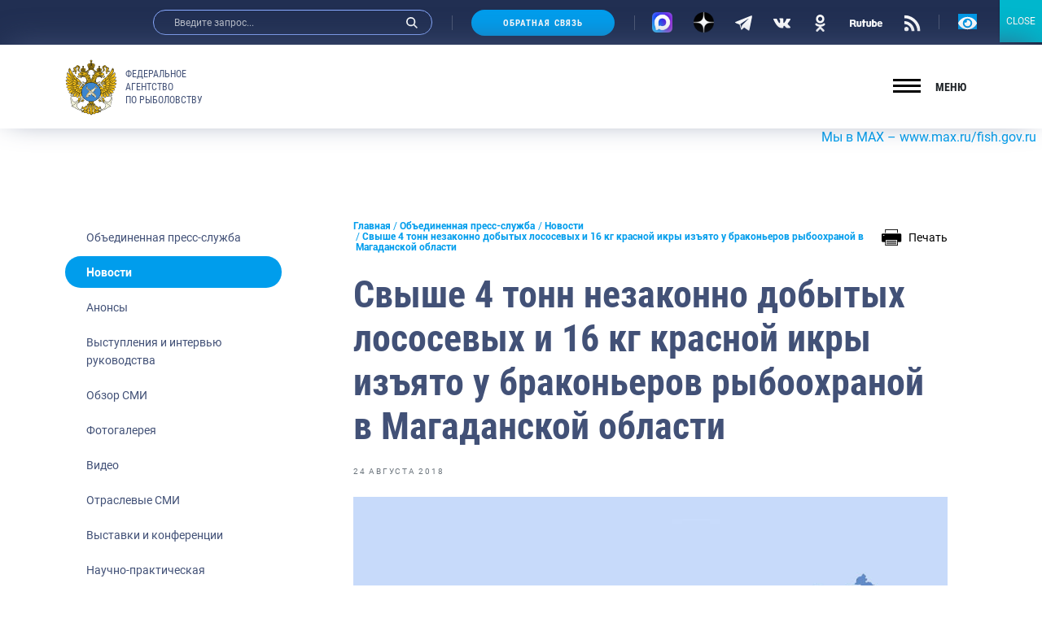

--- FILE ---
content_type: text/css; charset=utf-8
request_url: https://fish.gov.ru/wp-content/themes/app/assets/build/css/app.css
body_size: 41470
content:
:root {
	--bs-blue: #0d6efd;
	--bs-indigo: #6610f2;
	--bs-purple: #6f42c1;
	--bs-pink: #d63384;
	--bs-red: #dc3545;
	--bs-orange: #fd7e14;
	--bs-yellow: #ffc107;
	--bs-green: #198754;
	--bs-teal: #20c997;
	--bs-cyan: #0dcaf0;
	--bs-white: #fff;
	--bs-gray: #6c757d;
	--bs-gray-dark: #343a40;
	--bs-primary: #0d6efd;
	--bs-secondary: #6c757d;
	--bs-success: #198754;
	--bs-info: #0dcaf0;
	--bs-warning: #ffc107;
	--bs-danger: #dc3545;
	--bs-light: #f8f9fa;
	--bs-dark: #212529;
	--bs-font-sans-serif: system-ui,-apple-system,"Segoe UI",Roboto,"Helvetica Neue",Arial,"Noto Sans","Liberation Sans",sans-serif,"Apple Color Emoji","Segoe UI Emoji","Segoe UI Symbol","Noto Color Emoji";
	--bs-font-monospace: SFMono-Regular,Menlo,Monaco,Consolas,"Liberation Mono","Courier New",monospace;
	--bs-gradient: linear-gradient(180deg,hsla(0,0%,100%,0.15),hsla(0,0%,100%,0));
}

*,:after,:before {
	-webkit-box-sizing: border-box;
	box-sizing: border-box;
}

body {
	margin: 0;
	font-size: 1rem;
	line-height: 1.5;
	color: #212529;
	background-color: #fff;
	-webkit-text-size-adjust: 100%;
	-webkit-tap-highlight-color: rgba(0,0,0,0);
}

[tabindex="-1"]:focus:not(:focus-visible) {
	outline: 0!important;
}

hr {
	margin: 1rem 0;
	color: inherit;
	background-color: currentColor;
	border: 0;
	opacity: .25;
}

hr:not([size]) {
	height: 1px;
}

.h1,.h2,.h3,.h4,.h5,.h6,h1,h2,h3,h4,h5,h6 {
	margin-top: 0;
	margin-bottom: .5rem;
	font-weight: 500;
	line-height: 1.2;
}

.h1,h1 {
	font-size: calc(1.375rem + 1.5vw);
}

.h2,h2 {
	font-size: calc(1.325rem + .9vw);
}

.h3,h3 {
	font-size: calc(1.3rem + .6vw);
}

.h4,h4 {
	font-size: calc(1.275rem + .3vw);
}

.h5,h5 {
	font-size: 1.25rem;
}

.h6,h6 {
	font-size: 1rem;
}

p {
	margin-top: 0;
	margin-bottom: 1rem;
}

abbr[data-bs-original-title],abbr[title] {
	text-decoration: underline;
	-webkit-text-decoration: underline dotted;
	text-decoration: underline dotted;
	cursor: help;
	-webkit-text-decoration-skip-ink: none;
	text-decoration-skip-ink: none;
}

address {
	margin-bottom: 1rem;
	font-style: normal;
	line-height: inherit;
}

ol,ul {
	padding-left: 2rem;
}

dl,ol,ul {
	margin-top: 0;
	margin-bottom: 1rem;
}

ol ol,ol ul,ul ol,ul ul {
	margin-bottom: 0;
}

dt {
	font-weight: 700;
}

dd {
	margin-bottom: .5rem;
	margin-left: 0;
}

blockquote {
	margin: 0 0 1rem;
}

b,strong {
	font-weight: bolder;
}

.small,small {
	font-size: .875em;
}

.mark,mark {
	padding: .2em;
	background-color: #fcf8e3;
}

sub,sup {
	position: relative;
	font-size: .75em;
	line-height: 0;
	vertical-align: baseline;
}

sub {
	bottom: -.25em;
}

sup {
	top: -.5em;
}

a {
	color: #0d6efd;
	text-decoration: underline;
}

a:hover {
	color: #0a58ca;
}

a:not([href]):not([class]),a:not([href]):not([class]):hover {
	color: inherit;
	text-decoration: none;
}

code,kbd,pre,samp {
	font-family: var(--bs-font-monospace);
	font-size: 1em;
	direction: ltr;
	unicode-bidi: bidi-override;
}

pre {
	display: block;
	margin-top: 0;
	margin-bottom: 1rem;
	overflow: auto;
	font-size: .875em;
}

pre code {
	font-size: inherit;
	color: inherit;
	word-break: normal;
}

code {
	font-size: .875em;
	color: #d63384;
	word-wrap: break-word;
}

a>code {
	color: inherit;
}

kbd {
	padding: .2rem .4rem;
	font-size: .875em;
	color: #fff;
	background-color: #212529;
	border-radius: .2rem;
}

kbd kbd {
	padding: 0;
	font-size: 1em;
	font-weight: 700;
}

figure {
	margin: 0 0 1rem;
}

img,svg {
	vertical-align: middle;
}

table {
	caption-side: bottom;
	border-collapse: collapse;
}

caption {
	padding-top: .5rem;
	padding-bottom: .5rem;
	color: #6c757d;
	text-align: left;
}

th {
	text-align: inherit;
	text-align: -webkit-match-parent;
}

tbody,td,tfoot,th,thead,tr {
	border: 0 solid;
	border-color: inherit;
}

label {
	display: inline-block;
}

button {
	border-radius: 0;
}

button:focus:not(:focus-visible) {
	outline: 0;
}

button,input,optgroup,select,textarea {
	margin: 0;
	font-family: inherit;
	font-size: inherit;
	line-height: inherit;
}

button,select {
	text-transform: none;
}

[role=button] {
	cursor: pointer;
}

select {
	word-wrap: normal;
}

[list]::-webkit-calendar-picker-indicator {
	display: none;
}

[type=button],[type=reset],[type=submit],button {
	-webkit-appearance: button;
}

[type=button]:not(:disabled),[type=reset]:not(:disabled),[type=submit]:not(:disabled),button:not(:disabled) {
	cursor: pointer;
}

::-moz-focus-inner {
	padding: 0;
	border-style: none;
}

textarea {
	resize: vertical;
}

fieldset {
	min-width: 0;
	padding: 0;
	margin: 0;
	border: 0;
}

legend {
	float: left;
	width: 100%;
	padding: 0;
	margin-bottom: .5rem;
	font-size: calc(1.275rem + .3vw);
	line-height: inherit;
}

legend+* {
	clear: left;
}

::-webkit-datetime-edit-day-field,::-webkit-datetime-edit-fields-wrapper,::-webkit-datetime-edit-hour-field,::-webkit-datetime-edit-minute,::-webkit-datetime-edit-month-field,::-webkit-datetime-edit-text,::-webkit-datetime-edit-year-field {
	padding: 0;
}

::-webkit-inner-spin-button {
	height: auto;
}

[type=search] {
	outline-offset: -2px;
	-webkit-appearance: textfield;
}

::-webkit-search-decoration {
	-webkit-appearance: none;
}

::-webkit-color-swatch-wrapper {
	padding: 0;
}

::file-selector-button {
	font: inherit;
}

::-webkit-file-upload-button {
	font: inherit;
	-webkit-appearance: button;
}

output {
	display: inline-block;
}

iframe {
	border: 0;
}

summary {
	display: list-item;
	cursor: pointer;
}

progress {
	vertical-align: baseline;
}

[hidden] {
	display: none!important;
}

.lead {
	font-size: 1.25rem;
	font-weight: 300;
}

.display-1 {
	font-size: calc(1.625rem + 4.5vw);
}

.display-1,.display-2 {
	font-weight: 300;
	line-height: 1.2;
}

.display-2 {
	font-size: calc(1.575rem + 3.9vw);
}

.display-3 {
	font-size: calc(1.525rem + 3.3vw);
}

.display-3,.display-4 {
	font-weight: 300;
	line-height: 1.2;
}

.display-4 {
	font-size: calc(1.475rem + 2.7vw);
}

.display-5 {
	font-size: calc(1.425rem + 2.1vw);
}

.display-5,.display-6 {
	font-weight: 300;
	line-height: 1.2;
}

.display-6 {
	font-size: calc(1.375rem + 1.5vw);
}

.list-inline,.list-unstyled {
	padding-left: 0;
	list-style: none;
}

.list-inline-item {
	display: inline-block;
}

.list-inline-item:not(:last-child) {
	margin-right: .5rem;
}

.initialism {
	font-size: .875em;
	text-transform: uppercase;
}

.blockquote {
	margin-bottom: 1rem;
	font-size: 1.25rem;
}

.blockquote>:last-child {
	margin-bottom: 0;
}

.blockquote-footer {
	margin-top: -1rem;
	margin-bottom: 1rem;
	font-size: .875em;
	color: #6c757d;
}

.blockquote-footer:before {
	content: "\2014\00A0";
}

.img-fluid,.img-thumbnail {
	max-width: 100%;
	height: auto;
}

.img-thumbnail {
	padding: .25rem;
	background-color: #fff;
	border: 1px solid #dee2e6;
	border-radius: .25rem;
}

.figure {
	display: inline-block;
}

.figure-img {
	margin-bottom: .5rem;
	line-height: 1;
}

.figure-caption {
	font-size: .875em;
	color: #6c757d;
}

.container,.container-fluid,.container-lg,.container-md,.container-sm,.container-xl,.container-xxl {
	width: 100%;
	padding-right: var(--bs-gutter-x,10px);
	padding-left: var(--bs-gutter-x,10px);
	margin-right: auto;
	margin-left: auto;
}

.row {
	--bs-gutter-x: 20px;
	--bs-gutter-y: 0;
	display: -webkit-box;
	display: -ms-flexbox;
	display: flex;
	-ms-flex-wrap: wrap;
	flex-wrap: wrap;
	margin-top: calc(var(--bs-gutter-y)*-1);
	margin-right: calc(var(--bs-gutter-x)/-2);
	margin-left: calc(var(--bs-gutter-x)/-2);
}

.row>* {
	-ms-flex-negative: 0;
	flex-shrink: 0;
	width: 100%;
	max-width: 100%;
	padding-right: calc(var(--bs-gutter-x)/2);
	padding-left: calc(var(--bs-gutter-x)/2);
	margin-top: var(--bs-gutter-y);
}

.col {
	-webkit-box-flex: 1;
	-ms-flex: 1 0 0%;
	flex: 1 0 0%;
}

.row-cols-auto>* {
	width: auto;
}

.row-cols-1>*,.row-cols-auto>* {
	-webkit-box-flex: 0;
	-ms-flex: 0 0 auto;
	flex: 0 0 auto;
}

.row-cols-1>* {
	width: 100%;
}

.row-cols-2>* {
	width: 50%;
}

.row-cols-2>*,.row-cols-3>* {
	-webkit-box-flex: 0;
	-ms-flex: 0 0 auto;
	flex: 0 0 auto;
}

.row-cols-3>* {
	width: 33.33333%;
}

.row-cols-4>* {
	width: 25%;
}

.row-cols-4>*,.row-cols-5>* {
	-webkit-box-flex: 0;
	-ms-flex: 0 0 auto;
	flex: 0 0 auto;
}

.row-cols-5>* {
	width: 20%;
}

.row-cols-6>* {
	width: 16.66667%;
}

.col-auto,.row-cols-6>* {
	-webkit-box-flex: 0;
	-ms-flex: 0 0 auto;
	flex: 0 0 auto;
}

.col-auto {
	width: auto;
}

.col-1 {
	width: 8.33333%;
}

.col-1,.col-2 {
	-webkit-box-flex: 0;
	-ms-flex: 0 0 auto;
	flex: 0 0 auto;
}

.col-2 {
	width: 16.66667%;
}

.col-3 {
	width: 25%;
}

.col-3,.col-4 {
	-webkit-box-flex: 0;
	-ms-flex: 0 0 auto;
	flex: 0 0 auto;
}

.col-4 {
	width: 33.33333%;
}

.col-5 {
	width: 41.66667%;
}

.col-5,.col-6 {
	-webkit-box-flex: 0;
	-ms-flex: 0 0 auto;
	flex: 0 0 auto;
}

.col-6 {
	width: 50%;
}

.col-7 {
	width: 58.33333%;
}

.col-7,.col-8 {
	-webkit-box-flex: 0;
	-ms-flex: 0 0 auto;
	flex: 0 0 auto;
}

.col-8 {
	width: 66.66667%;
}

.col-9 {
	width: 75%;
}

.col-9,.col-10 {
	-webkit-box-flex: 0;
	-ms-flex: 0 0 auto;
	flex: 0 0 auto;
}

.col-10 {
	width: 83.33333%;
}

.col-11 {
	width: 91.66667%;
}

.col-11,.col-12 {
	-webkit-box-flex: 0;
	-ms-flex: 0 0 auto;
	flex: 0 0 auto;
}

.col-12 {
	width: 100%;
}

.offset-1 {
	margin-left: 8.33333%;
}

.offset-2 {
	margin-left: 16.66667%;
}

.offset-3 {
	margin-left: 25%;
}

.offset-4 {
	margin-left: 33.33333%;
}

.offset-5 {
	margin-left: 41.66667%;
}

.offset-6 {
	margin-left: 50%;
}

.offset-7 {
	margin-left: 58.33333%;
}

.offset-8 {
	margin-left: 66.66667%;
}

.offset-9 {
	margin-left: 75%;
}

.offset-10 {
	margin-left: 83.33333%;
}

.offset-11 {
	margin-left: 91.66667%;
}

.g-0,.gx-0 {
	--bs-gutter-x: 0;
}

.g-0,.gy-0 {
	--bs-gutter-y: 0;
}

.g-1,.gx-1 {
	--bs-gutter-x: .25rem;
}

.g-1,.gy-1 {
	--bs-gutter-y: .25rem;
}

.g-2,.gx-2 {
	--bs-gutter-x: .5rem;
}

.g-2,.gy-2 {
	--bs-gutter-y: .5rem;
}

.g-3,.gx-3 {
	--bs-gutter-x: 1rem;
}

.g-3,.gy-3 {
	--bs-gutter-y: 1rem;
}

.g-4,.gx-4 {
	--bs-gutter-x: 1.5rem;
}

.g-4,.gy-4 {
	--bs-gutter-y: 1.5rem;
}

.g-5,.gx-5 {
	--bs-gutter-x: 3rem;
}

.g-5,.gy-5 {
	--bs-gutter-y: 3rem;
}

.table {
	--bs-table-bg: rgba(0,0,0,0);
	--bs-table-striped-color: #212529;
	--bs-table-striped-bg: rgba(0,0,0,0.05);
	--bs-table-active-color: #212529;
	--bs-table-active-bg: rgba(0,0,0,0.1);
	--bs-table-hover-color: #212529;
	--bs-table-hover-bg: rgba(0,0,0,0.075);
	width: 100%;
	margin-bottom: 1rem;
	color: #212529;
	vertical-align: top;
	border-color: #dee2e6;
}

.table>:not(caption)>*>* {
	padding: .5rem;
	background-color: var(--bs-table-bg);
	border-bottom-width: 1px;
	-webkit-box-shadow: inset 0 0 0 9999px var(--bs-table-accent-bg);
	box-shadow: inset 0 0 0 9999px var(--bs-table-accent-bg);
}

.table>tbody {
	vertical-align: inherit;
}

.table>thead {
	vertical-align: bottom;
}

.table>:not(:last-child)>:last-child>* {
	border-bottom-color: currentColor;
}

.caption-top {
	caption-side: top;
}

.table-sm>:not(caption)>*>* {
	padding: .25rem;
}

.table-bordered>:not(caption)>* {
	border-width: 1px 0;
}

.table-bordered>:not(caption)>*>* {
	border-width: 0 1px;
}

.table-borderless>:not(caption)>*>* {
	border-bottom-width: 0;
}

.table-striped>tbody>tr:nth-of-type(odd) {
	--bs-table-accent-bg: var(--bs-table-striped-bg);
	color: var(--bs-table-striped-color);
}

.table-active {
	--bs-table-accent-bg: var(--bs-table-active-bg);
	color: var(--bs-table-active-color);
}

.table-hover>tbody>tr:hover {
	--bs-table-accent-bg: var(--bs-table-hover-bg);
	color: var(--bs-table-hover-color);
}

.table-primary {
	--bs-table-bg: #cfe2ff;
	--bs-table-striped-bg: #c5d7f2;
	--bs-table-striped-color: #000;
	--bs-table-active-bg: #bacbe6;
	--bs-table-active-color: #000;
	--bs-table-hover-bg: #bfd1ec;
	--bs-table-hover-color: #000;
	color: #000;
	border-color: #bacbe6;
}

.table-secondary {
	--bs-table-bg: #e2e3e5;
	--bs-table-striped-bg: #d7d8da;
	--bs-table-striped-color: #000;
	--bs-table-active-bg: #cbccce;
	--bs-table-active-color: #000;
	--bs-table-hover-bg: #d1d2d4;
	--bs-table-hover-color: #000;
	color: #000;
	border-color: #cbccce;
}

.table-success {
	--bs-table-bg: #d1e7dd;
	--bs-table-striped-bg: #c7dbd2;
	--bs-table-striped-color: #000;
	--bs-table-active-bg: #bcd0c7;
	--bs-table-active-color: #000;
	--bs-table-hover-bg: #c1d6cc;
	--bs-table-hover-color: #000;
	color: #000;
	border-color: #bcd0c7;
}

.table-info {
	--bs-table-bg: #cff4fc;
	--bs-table-striped-bg: #c5e8ef;
	--bs-table-striped-color: #000;
	--bs-table-active-bg: #badce3;
	--bs-table-active-color: #000;
	--bs-table-hover-bg: #bfe2e9;
	--bs-table-hover-color: #000;
	color: #000;
	border-color: #badce3;
}

.table-warning {
	--bs-table-bg: #fff3cd;
	--bs-table-striped-bg: #f2e7c3;
	--bs-table-striped-color: #000;
	--bs-table-active-bg: #e6dbb9;
	--bs-table-active-color: #000;
	--bs-table-hover-bg: #ece1be;
	--bs-table-hover-color: #000;
	color: #000;
	border-color: #e6dbb9;
}

.table-danger {
	--bs-table-bg: #f8d7da;
	--bs-table-striped-bg: #eccccf;
	--bs-table-striped-color: #000;
	--bs-table-active-bg: #dfc2c4;
	--bs-table-active-color: #000;
	--bs-table-hover-bg: #e5c7ca;
	--bs-table-hover-color: #000;
	color: #000;
	border-color: #dfc2c4;
}

.table-light {
	--bs-table-bg: #f8f9fa;
	--bs-table-striped-bg: #ecedee;
	--bs-table-striped-color: #000;
	--bs-table-active-bg: #dfe0e1;
	--bs-table-active-color: #000;
	--bs-table-hover-bg: #e5e6e7;
	--bs-table-hover-color: #000;
	color: #000;
	border-color: #dfe0e1;
}

.table-dark {
	--bs-table-bg: #212529;
	--bs-table-striped-bg: #2c3034;
	--bs-table-striped-color: #fff;
	--bs-table-active-bg: #373b3e;
	--bs-table-active-color: #fff;
	--bs-table-hover-bg: #323539;
	--bs-table-hover-color: #fff;
	color: #fff;
	border-color: #373b3e;
}

.table-responsive {
	overflow-x: auto;
	-webkit-overflow-scrolling: touch;
}

.form-label {
	margin-bottom: .5rem;
}

.col-form-label {
	padding-top: calc(.375rem + 1px);
	padding-bottom: calc(.375rem + 1px);
	margin-bottom: 0;
	font-size: inherit;
	line-height: 1.5;
}

.col-form-label-lg {
	padding-top: calc(.5rem + 1px);
	padding-bottom: calc(.5rem + 1px);
	font-size: 1.25rem;
}

.col-form-label-sm {
	padding-top: calc(.25rem + 1px);
	padding-bottom: calc(.25rem + 1px);
	font-size: .875rem;
}

.form-text {
	margin-top: .25rem;
	font-size: .875em;
	color: #6c757d;
}

.form-control {
	display: block;
	width: 100%;
	padding: .375rem .75rem;
	font-size: 1rem;
	font-weight: 400;
	line-height: 1.5;
	color: #212529;
	background-color: #fff;
	background-clip: padding-box;
	border: 1px solid #ced4da;
	-webkit-appearance: none;
	-moz-appearance: none;
	appearance: none;
	border-radius: .25rem;
	-webkit-transition: border-color .15s ease-in-out,-webkit-box-shadow .15s ease-in-out;
	transition: border-color .15s ease-in-out,-webkit-box-shadow .15s ease-in-out;
	-o-transition: border-color .15s ease-in-out,box-shadow .15s ease-in-out;
	transition: border-color .15s ease-in-out,box-shadow .15s ease-in-out;
	transition: border-color .15s ease-in-out,box-shadow .15s ease-in-out,-webkit-box-shadow .15s ease-in-out;
}

.form-control[type=file] {
	overflow: hidden;
}

.form-control[type=file]:not(:disabled):not([readonly]) {
	cursor: pointer;
}

.form-control:focus {
	color: #212529;
	background-color: #fff;
	border-color: #86b7fe;
	outline: 0;
	-webkit-box-shadow: 0 0 0 .25rem rgba(13,110,253,.25);
	box-shadow: 0 0 0 .25rem rgba(13,110,253,.25);
}

.form-control::-webkit-date-and-time-value {
	height: 1.5em;
}

.form-control::-webkit-input-placeholder {
	color: #6c757d;
	opacity: 1;
}

.form-control::-moz-placeholder {
	color: #6c757d;
	opacity: 1;
}

.form-control:-ms-input-placeholder {
	color: #6c757d;
	opacity: 1;
}

.form-control::-ms-input-placeholder {
	color: #6c757d;
	opacity: 1;
}

.form-control::placeholder {
	color: #6c757d;
	opacity: 1;
}

.form-control:disabled,.form-control[readonly] {
	background-color: #e9ecef;
	opacity: 1;
}

.form-control::file-selector-button {
	padding: .375rem .75rem;
	margin: -.375rem -.75rem;
	-webkit-margin-end: .75rem;
	margin-inline-end: .75rem;
	color: #212529;
	background-color: #e9ecef;
	pointer-events: none;
	border: 0 solid;
	border-color: inherit;
	border-inline-end-width: 1px;
	border-radius: 0;
	-webkit-transition: color .15s ease-in-out,background-color .15s ease-in-out,border-color .15s ease-in-out,-webkit-box-shadow .15s ease-in-out;
	transition: color .15s ease-in-out,background-color .15s ease-in-out,border-color .15s ease-in-out,-webkit-box-shadow .15s ease-in-out;
	-o-transition: color .15s ease-in-out,background-color .15s ease-in-out,border-color .15s ease-in-out,box-shadow .15s ease-in-out;
	transition: color .15s ease-in-out,background-color .15s ease-in-out,border-color .15s ease-in-out,box-shadow .15s ease-in-out;
	transition: color .15s ease-in-out,background-color .15s ease-in-out,border-color .15s ease-in-out,box-shadow .15s ease-in-out,-webkit-box-shadow .15s ease-in-out;
}

.form-control:hover:not(:disabled):not([readonly])::file-selector-button {
	background-color: #dde0e3;
}

.form-control::-webkit-file-upload-button {
	padding: .375rem .75rem;
	margin: -.375rem -.75rem;
	-webkit-margin-end: .75rem;
	margin-inline-end: .75rem;
	color: #212529;
	background-color: #e9ecef;
	pointer-events: none;
	border: 0 solid;
	border-color: inherit;
	border-inline-end-width: 1px;
	border-radius: 0;
	-webkit-transition: color .15s ease-in-out,background-color .15s ease-in-out,border-color .15s ease-in-out,-webkit-box-shadow .15s ease-in-out;
	transition: color .15s ease-in-out,background-color .15s ease-in-out,border-color .15s ease-in-out,-webkit-box-shadow .15s ease-in-out;
	transition: color .15s ease-in-out,background-color .15s ease-in-out,border-color .15s ease-in-out,box-shadow .15s ease-in-out;
	transition: color .15s ease-in-out,background-color .15s ease-in-out,border-color .15s ease-in-out,box-shadow .15s ease-in-out,-webkit-box-shadow .15s ease-in-out;
}

.form-control:hover:not(:disabled):not([readonly])::-webkit-file-upload-button {
	background-color: #dde0e3;
}

.form-control-plaintext {
	display: block;
	width: 100%;
	padding: .375rem 0;
	margin-bottom: 0;
	line-height: 1.5;
	color: #212529;
	background-color: rgba(0,0,0,0);
	border: solid rgba(0,0,0,0);
	border-width: 1px 0;
}

.form-control-plaintext.form-control-lg,.form-control-plaintext.form-control-sm {
	padding-right: 0;
	padding-left: 0;
}

.form-control-sm {
	min-height: calc(1.5em + .5rem + 2px);
	padding: .25rem .5rem;
	font-size: .875rem;
	border-radius: .2rem;
}

.form-control-sm::file-selector-button {
	padding: .25rem .5rem;
	margin: -.25rem -.5rem;
	-webkit-margin-end: .5rem;
	margin-inline-end: .5rem;
}

.form-control-sm::-webkit-file-upload-button {
	padding: .25rem .5rem;
	margin: -.25rem -.5rem;
	-webkit-margin-end: .5rem;
	margin-inline-end: .5rem;
}

.form-control-lg {
	min-height: calc(1.5em + 1rem + 2px);
	padding: .5rem 1rem;
	font-size: 1.25rem;
	border-radius: .3rem;
}

.form-control-lg::file-selector-button {
	padding: .5rem 1rem;
	margin: -.5rem -1rem;
	-webkit-margin-end: 1rem;
	margin-inline-end: 1rem;
}

.form-control-lg::-webkit-file-upload-button {
	padding: .5rem 1rem;
	margin: -.5rem -1rem;
	-webkit-margin-end: 1rem;
	margin-inline-end: 1rem;
}

textarea.form-control {
	min-height: calc(1.5em + .75rem + 2px);
}

textarea.form-control-sm {
	min-height: calc(1.5em + .5rem + 2px);
}

textarea.form-control-lg {
	min-height: calc(1.5em + 1rem + 2px);
}

.form-control-color {
	max-width: 3rem;
	height: auto;
	padding: .375rem;
}

.form-control-color:not(:disabled):not([readonly]) {
	cursor: pointer;
}

.form-control-color::-moz-color-swatch {
	height: 1.5em;
	border-radius: .25rem;
}

.form-control-color::-webkit-color-swatch {
	height: 1.5em;
	border-radius: .25rem;
}

.form-select {
	display: block;
	width: 100%;
	padding: .375rem 2.25rem .375rem .75rem;
	font-size: 1rem;
	font-weight: 400;
	line-height: 1.5;
	color: #212529;
	background-color: #fff;
	background-image: url("data:image/svg+xml;charset=utf-8,%3Csvg xmlns='http://www.w3.org/2000/svg' viewBox='0 0 16 16'%3E%3Cpath fill='none' stroke='%23343a40' stroke-linecap='round' stroke-linejoin='round' stroke-width='2' d='M2 5l6 6 6-6'/%3E%3C/svg%3E");
	background-repeat: no-repeat;
	background-position: right .75rem center;
	background-size: 16px 12px;
	border: 1px solid #ced4da;
	border-radius: .25rem;
	-webkit-appearance: none;
	-moz-appearance: none;
	appearance: none;
}

.form-select:focus {
	border-color: #86b7fe;
	outline: 0;
	-webkit-box-shadow: 0 0 0 .25rem rgba(13,110,253,.25);
	box-shadow: 0 0 0 .25rem rgba(13,110,253,.25);
}

.form-select[multiple],.form-select[size]:not([size="1"]) {
	padding-right: .75rem;
	background-image: none;
}

.form-select:disabled {
	color: #6c757d;
	background-color: #e9ecef;
}

.form-select:-moz-focusring {
	color: rgba(0,0,0,0);
	text-shadow: 0 0 0 #212529;
}

.form-select-sm {
	padding-top: .25rem;
	padding-bottom: .25rem;
	padding-left: .5rem;
	font-size: .875rem;
}

.form-select-lg {
	padding-top: .5rem;
	padding-bottom: .5rem;
	padding-left: 1rem;
	font-size: 1.25rem;
}

.form-check {
	display: block;
	min-height: 1.5rem;
	padding-left: 1.5em;
	margin-bottom: .125rem;
}

.form-check .form-check-input {
	float: left;
	margin-left: -1.5em;
}

.form-check-input {
	width: 1em;
	height: 1em;
	margin-top: .25em;
	vertical-align: top;
	background-color: #fff;
	background-repeat: no-repeat;
	background-position: 50%;
	background-size: contain;
	border: 1px solid rgba(0,0,0,.25);
	-webkit-appearance: none;
	-moz-appearance: none;
	appearance: none;
	-webkit-print-color-adjust: exact;
	color-adjust: exact;
}

.form-check-input[type=checkbox] {
	border-radius: .25em;
}

.form-check-input[type=radio] {
	border-radius: 50%;
}

.form-check-input:active {
	-webkit-filter: brightness(90%);
	filter: brightness(90%);
}

.form-check-input:focus {
	border-color: #86b7fe;
	outline: 0;
	-webkit-box-shadow: 0 0 0 .25rem rgba(13,110,253,.25);
	box-shadow: 0 0 0 .25rem rgba(13,110,253,.25);
}

.form-check-input:checked {
	background-color: #0d6efd;
	border-color: #0d6efd;
}

.form-check-input:checked[type=checkbox] {
	background-image: url("data:image/svg+xml;charset=utf-8,%3Csvg xmlns='http://www.w3.org/2000/svg' viewBox='0 0 20 20'%3E%3Cpath fill='none' stroke='%23fff' stroke-linecap='round' stroke-linejoin='round' stroke-width='3' d='M6 10l3 3 6-6'/%3E%3C/svg%3E");
}

.form-check-input:checked[type=radio] {
	background-image: url("data:image/svg+xml;charset=utf-8,%3Csvg xmlns='http://www.w3.org/2000/svg' viewBox='-4 -4 8 8'%3E%3Ccircle r='2' fill='%23fff'/%3E%3C/svg%3E");
}

.form-check-input[type=checkbox]:indeterminate {
	background-color: #0d6efd;
	border-color: #0d6efd;
	background-image: url("data:image/svg+xml;charset=utf-8,%3Csvg xmlns='http://www.w3.org/2000/svg' viewBox='0 0 20 20'%3E%3Cpath fill='none' stroke='%23fff' stroke-linecap='round' stroke-linejoin='round' stroke-width='3' d='M6 10h8'/%3E%3C/svg%3E");
}

.form-check-input:disabled {
	pointer-events: none;
	-webkit-filter: none;
	filter: none;
	opacity: .5;
}

.form-check-input:disabled~.form-check-label,.form-check-input[disabled]~.form-check-label {
	opacity: .5;
}

.form-switch {
	padding-left: 2.5em;
}

.form-switch .form-check-input {
	width: 2em;
	margin-left: -2.5em;
	background-image: url("data:image/svg+xml;charset=utf-8,%3Csvg xmlns='http://www.w3.org/2000/svg' viewBox='-4 -4 8 8'%3E%3Ccircle r='3' fill='rgba(0,0,0,0.25)'/%3E%3C/svg%3E");
	background-position: 0;
	border-radius: 2em;
	-webkit-transition: background-position .15s ease-in-out;
	-o-transition: background-position .15s ease-in-out;
	transition: background-position .15s ease-in-out;
}

.form-switch .form-check-input:focus {
	background-image: url("data:image/svg+xml;charset=utf-8,%3Csvg xmlns='http://www.w3.org/2000/svg' viewBox='-4 -4 8 8'%3E%3Ccircle r='3' fill='%2386b7fe'/%3E%3C/svg%3E");
}

.form-switch .form-check-input:checked {
	background-position: 100%;
	background-image: url("data:image/svg+xml;charset=utf-8,%3Csvg xmlns='http://www.w3.org/2000/svg' viewBox='-4 -4 8 8'%3E%3Ccircle r='3' fill='%23fff'/%3E%3C/svg%3E");
}

.form-check-inline {
	display: inline-block;
	margin-right: 1rem;
}

.btn-check {
	position: absolute;
	clip: rect(0,0,0,0);
	pointer-events: none;
}

.btn-check:disabled+.btn,.btn-check[disabled]+.btn {
	pointer-events: none;
	-webkit-filter: none;
	filter: none;
	opacity: .65;
}

.form-range {
	width: 100%;
	height: 1.5rem;
	padding: 0;
	background-color: rgba(0,0,0,0);
	-webkit-appearance: none;
	-moz-appearance: none;
	appearance: none;
}

.form-range:focus {
	outline: 0;
}

.form-range:focus::-webkit-slider-thumb {
	-webkit-box-shadow: 0 0 0 1px #fff,0 0 0 .25rem rgba(13,110,253,.25);
	box-shadow: 0 0 0 1px #fff,0 0 0 .25rem rgba(13,110,253,.25);
}

.form-range:focus::-moz-range-thumb {
	box-shadow: 0 0 0 1px #fff,0 0 0 .25rem rgba(13,110,253,.25);
}

.form-range::-moz-focus-outer {
	border: 0;
}

.form-range::-webkit-slider-thumb {
	width: 1rem;
	height: 1rem;
	margin-top: -.25rem;
	background-color: #0d6efd;
	border: 0;
	border-radius: 1rem;
	-webkit-transition: background-color .15s ease-in-out,border-color .15s ease-in-out,-webkit-box-shadow .15s ease-in-out;
	transition: background-color .15s ease-in-out,border-color .15s ease-in-out,-webkit-box-shadow .15s ease-in-out;
	transition: background-color .15s ease-in-out,border-color .15s ease-in-out,box-shadow .15s ease-in-out;
	transition: background-color .15s ease-in-out,border-color .15s ease-in-out,box-shadow .15s ease-in-out,-webkit-box-shadow .15s ease-in-out;
	-webkit-appearance: none;
	appearance: none;
}

.form-range::-webkit-slider-thumb:active {
	background-color: #b6d4fe;
}

.form-range::-webkit-slider-runnable-track {
	width: 100%;
	height: .5rem;
	color: rgba(0,0,0,0);
	cursor: pointer;
	background-color: #dee2e6;
	border-color: rgba(0,0,0,0);
	border-radius: 1rem;
}

.form-range::-moz-range-thumb {
	width: 1rem;
	height: 1rem;
	background-color: #0d6efd;
	border: 0;
	border-radius: 1rem;
	-moz-transition: background-color .15s ease-in-out,border-color .15s ease-in-out,box-shadow .15s ease-in-out;
	transition: background-color .15s ease-in-out,border-color .15s ease-in-out,box-shadow .15s ease-in-out;
	-moz-appearance: none;
	appearance: none;
}

.form-range::-moz-range-thumb:active {
	background-color: #b6d4fe;
}

.form-range::-moz-range-track {
	width: 100%;
	height: .5rem;
	color: rgba(0,0,0,0);
	cursor: pointer;
	background-color: #dee2e6;
	border-color: rgba(0,0,0,0);
	border-radius: 1rem;
}

.form-range:disabled {
	pointer-events: none;
}

.form-range:disabled::-webkit-slider-thumb {
	background-color: #adb5bd;
}

.form-range:disabled::-moz-range-thumb {
	background-color: #adb5bd;
}

.form-floating {
	position: relative;
}

.form-floating>.form-control,.form-floating>.form-select {
	height: calc(3.5rem + 2px);
	padding: 1rem .75rem;
}

.form-floating>label {
	position: absolute;
	top: 0;
	left: 0;
	height: 100%;
	padding: 1rem .75rem;
	pointer-events: none;
	border: 1px solid rgba(0,0,0,0);
	-webkit-transform-origin: 0 0;
	-ms-transform-origin: 0 0;
	transform-origin: 0 0;
	-webkit-transition: opacity .1s ease-in-out,-webkit-transform .1s ease-in-out;
	transition: opacity .1s ease-in-out,-webkit-transform .1s ease-in-out;
	-o-transition: opacity .1s ease-in-out,transform .1s ease-in-out;
	transition: opacity .1s ease-in-out,transform .1s ease-in-out;
	transition: opacity .1s ease-in-out,transform .1s ease-in-out,-webkit-transform .1s ease-in-out;
}

.form-floating>.form-control::-webkit-input-placeholder {
	color: rgba(0,0,0,0);
}

.form-floating>.form-control::-moz-placeholder {
	color: rgba(0,0,0,0);
}

.form-floating>.form-control:-ms-input-placeholder {
	color: rgba(0,0,0,0);
}

.form-floating>.form-control::-ms-input-placeholder {
	color: rgba(0,0,0,0);
}

.form-floating>.form-control::placeholder {
	color: rgba(0,0,0,0);
}

.form-floating>.form-control:not(:-moz-placeholder-shown) {
	padding-top: 1.625rem;
	padding-bottom: .625rem;
}

.form-floating>.form-control:not(:-ms-input-placeholder) {
	padding-top: 1.625rem;
	padding-bottom: .625rem;
}

.form-floating>.form-control:focus,.form-floating>.form-control:not(:placeholder-shown) {
	padding-top: 1.625rem;
	padding-bottom: .625rem;
}

.form-floating>.form-control:-webkit-autofill {
	padding-top: 1.625rem;
	padding-bottom: .625rem;
}

.form-floating>.form-select {
	padding-top: 1.625rem;
	padding-bottom: .625rem;
}

.form-floating>.form-control:not(:-moz-placeholder-shown)~label {
	opacity: .65;
	transform: scale(.85) translateY(-.5rem) translateX(.15rem);
}

.form-floating>.form-control:not(:-ms-input-placeholder)~label {
	opacity: .65;
	-ms-transform: scale(.85) translateY(-.5rem) translateX(.15rem);
	transform: scale(.85) translateY(-.5rem) translateX(.15rem);
}

.form-floating>.form-control:focus~label,.form-floating>.form-control:not(:placeholder-shown)~label,.form-floating>.form-select~label {
	opacity: .65;
	-webkit-transform: scale(.85) translateY(-.5rem) translateX(.15rem);
	-ms-transform: scale(.85) translateY(-.5rem) translateX(.15rem);
	transform: scale(.85) translateY(-.5rem) translateX(.15rem);
}

.form-floating>.form-control:-webkit-autofill~label {
	opacity: .65;
	-webkit-transform: scale(.85) translateY(-.5rem) translateX(.15rem);
	transform: scale(.85) translateY(-.5rem) translateX(.15rem);
}

.input-group {
	position: relative;
	display: -webkit-box;
	display: -ms-flexbox;
	display: flex;
	-ms-flex-wrap: wrap;
	flex-wrap: wrap;
	-webkit-box-align: stretch;
	-ms-flex-align: stretch;
	align-items: stretch;
	width: 100%;
}

.input-group>.form-control,.input-group>.form-select {
	position: relative;
	-webkit-box-flex: 1;
	-ms-flex: 1 1 auto;
	flex: 1 1 auto;
	width: 1%;
	min-width: 0;
}

.input-group>.form-control:focus,.input-group>.form-select:focus {
	z-index: 3;
}

.input-group .btn {
	position: relative;
	z-index: 2;
}

.input-group .btn:focus {
	z-index: 3;
}

.input-group-text {
	display: -webkit-box;
	display: -ms-flexbox;
	display: flex;
	-webkit-box-align: center;
	-ms-flex-align: center;
	align-items: center;
	padding: .375rem .75rem;
	font-size: 1rem;
	font-weight: 400;
	line-height: 1.5;
	color: #212529;
	text-align: center;
	white-space: nowrap;
	background-color: #e9ecef;
	border: 1px solid #ced4da;
	border-radius: .25rem;
}

.input-group-lg>.btn,.input-group-lg>.form-control,.input-group-lg>.form-select,.input-group-lg>.input-group-text {
	padding: .5rem 1rem;
	font-size: 1.25rem;
	border-radius: .3rem;
}

.input-group-sm>.btn,.input-group-sm>.form-control,.input-group-sm>.form-select,.input-group-sm>.input-group-text {
	padding: .25rem .5rem;
	font-size: .875rem;
	border-radius: .2rem;
}

.input-group-lg>.form-select,.input-group-sm>.form-select {
	padding-right: 3rem;
}

.input-group.has-validation>.dropdown-toggle:nth-last-child(n+4),.input-group.has-validation>:nth-last-child(n+3):not(.dropdown-toggle):not(.dropdown-menu),.input-group:not(.has-validation)>.dropdown-toggle:nth-last-child(n+3),.input-group:not(.has-validation)>:not(:last-child):not(.dropdown-toggle):not(.dropdown-menu) {
	border-top-right-radius: 0;
	border-bottom-right-radius: 0;
}

.input-group>:not(:first-child):not(.dropdown-menu):not(.valid-tooltip):not(.valid-feedback):not(.invalid-tooltip):not(.invalid-feedback) {
	margin-left: -1px;
	border-top-left-radius: 0;
	border-bottom-left-radius: 0;
}

.valid-feedback {
	display: none;
	width: 100%;
	margin-top: .25rem;
	font-size: .875em;
	color: #198754;
}

.valid-tooltip {
	position: absolute;
	top: 100%;
	z-index: 5;
	display: none;
	max-width: 100%;
	padding: .25rem .5rem;
	margin-top: .1rem;
	font-size: .875rem;
	color: #fff;
	background-color: rgba(25,135,84,.9);
	border-radius: .25rem;
}

.is-valid~.valid-feedback,.is-valid~.valid-tooltip,.was-validated :valid~.valid-feedback,.was-validated :valid~.valid-tooltip {
	display: block;
}

.form-control.is-valid,.was-validated .form-control:valid {
	border-color: #198754;
	padding-right: calc(1.5em + .75rem);
	background-image: url("data:image/svg+xml;charset=utf-8,%3Csvg xmlns='http://www.w3.org/2000/svg' viewBox='0 0 8 8'%3E%3Cpath fill='%23198754' d='M2.3 6.73L.6 4.53c-.4-1.04.46-1.4 1.1-.8l1.1 1.4 3.4-3.8c.6-.63 1.6-.27 1.2.7l-4 4.6c-.43.5-.8.4-1.1.1z'/%3E%3C/svg%3E");
	background-repeat: no-repeat;
	background-position: right calc(.375em + .1875rem) center;
	background-size: calc(.75em + .375rem) calc(.75em + .375rem);
}

.form-control.is-valid:focus,.was-validated .form-control:valid:focus {
	border-color: #198754;
	-webkit-box-shadow: 0 0 0 .25rem rgba(25,135,84,.25);
	box-shadow: 0 0 0 .25rem rgba(25,135,84,.25);
}

.was-validated textarea.form-control:valid,textarea.form-control.is-valid {
	padding-right: calc(1.5em + .75rem);
	background-position: top calc(.375em + .1875rem) right calc(.375em + .1875rem);
}

.form-select.is-valid,.was-validated .form-select:valid {
	border-color: #198754;
	padding-right: 4.125rem;
	background-image: url("data:image/svg+xml;charset=utf-8,%3Csvg xmlns='http://www.w3.org/2000/svg' viewBox='0 0 16 16'%3E%3Cpath fill='none' stroke='%23343a40' stroke-linecap='round' stroke-linejoin='round' stroke-width='2' d='M2 5l6 6 6-6'/%3E%3C/svg%3E"),url("data:image/svg+xml;charset=utf-8,%3Csvg xmlns='http://www.w3.org/2000/svg' viewBox='0 0 8 8'%3E%3Cpath fill='%23198754' d='M2.3 6.73L.6 4.53c-.4-1.04.46-1.4 1.1-.8l1.1 1.4 3.4-3.8c.6-.63 1.6-.27 1.2.7l-4 4.6c-.43.5-.8.4-1.1.1z'/%3E%3C/svg%3E");
	background-position: right .75rem center,center right 2.25rem;
	background-size: 16px 12px,calc(.75em + .375rem) calc(.75em + .375rem);
}

.form-select.is-valid:focus,.was-validated .form-select:valid:focus {
	border-color: #198754;
	-webkit-box-shadow: 0 0 0 .25rem rgba(25,135,84,.25);
	box-shadow: 0 0 0 .25rem rgba(25,135,84,.25);
}

.form-check-input.is-valid,.was-validated .form-check-input:valid {
	border-color: #198754;
}

.form-check-input.is-valid:checked,.was-validated .form-check-input:valid:checked {
	background-color: #198754;
}

.form-check-input.is-valid:focus,.was-validated .form-check-input:valid:focus {
	-webkit-box-shadow: 0 0 0 .25rem rgba(25,135,84,.25);
	box-shadow: 0 0 0 .25rem rgba(25,135,84,.25);
}

.form-check-input.is-valid~.form-check-label,.was-validated .form-check-input:valid~.form-check-label {
	color: #198754;
}

.form-check-inline .form-check-input~.valid-feedback {
	margin-left: .5em;
}

.invalid-feedback {
	display: none;
	width: 100%;
	margin-top: .25rem;
	font-size: .875em;
	color: #dc3545;
}

.invalid-tooltip {
	position: absolute;
	top: 100%;
	z-index: 5;
	display: none;
	max-width: 100%;
	padding: .25rem .5rem;
	margin-top: .1rem;
	font-size: .875rem;
	color: #fff;
	background-color: rgba(220,53,69,.9);
	border-radius: .25rem;
}

.is-invalid~.invalid-feedback,.is-invalid~.invalid-tooltip,.was-validated :invalid~.invalid-feedback,.was-validated :invalid~.invalid-tooltip {
	display: block;
}

.form-control.is-invalid,.was-validated .form-control:invalid {
	border-color: #dc3545;
	padding-right: calc(1.5em + .75rem);
	background-image: url("data:image/svg+xml;charset=utf-8,%3Csvg xmlns='http://www.w3.org/2000/svg' width='12' height='12' fill='none' stroke='%23dc3545'%3E%3Ccircle cx='6' cy='6' r='4.5'/%3E%3Cpath stroke-linejoin='round' d='M5.8 3.6h.4L6 6.5z'/%3E%3Ccircle cx='6' cy='8.2' r='.6' fill='%23dc3545' stroke='none'/%3E%3C/svg%3E");
	background-repeat: no-repeat;
	background-position: right calc(.375em + .1875rem) center;
	background-size: calc(.75em + .375rem) calc(.75em + .375rem);
}

.form-control.is-invalid:focus,.was-validated .form-control:invalid:focus {
	border-color: #dc3545;
	-webkit-box-shadow: 0 0 0 .25rem rgba(220,53,69,.25);
	box-shadow: 0 0 0 .25rem rgba(220,53,69,.25);
}

.was-validated textarea.form-control:invalid,textarea.form-control.is-invalid {
	padding-right: calc(1.5em + .75rem);
	background-position: top calc(.375em + .1875rem) right calc(.375em + .1875rem);
}

.form-select.is-invalid,.was-validated .form-select:invalid {
	border-color: #dc3545;
	padding-right: 4.125rem;
	background-image: url("data:image/svg+xml;charset=utf-8,%3Csvg xmlns='http://www.w3.org/2000/svg' viewBox='0 0 16 16'%3E%3Cpath fill='none' stroke='%23343a40' stroke-linecap='round' stroke-linejoin='round' stroke-width='2' d='M2 5l6 6 6-6'/%3E%3C/svg%3E"),url("data:image/svg+xml;charset=utf-8,%3Csvg xmlns='http://www.w3.org/2000/svg' width='12' height='12' fill='none' stroke='%23dc3545'%3E%3Ccircle cx='6' cy='6' r='4.5'/%3E%3Cpath stroke-linejoin='round' d='M5.8 3.6h.4L6 6.5z'/%3E%3Ccircle cx='6' cy='8.2' r='.6' fill='%23dc3545' stroke='none'/%3E%3C/svg%3E");
	background-position: right .75rem center,center right 2.25rem;
	background-size: 16px 12px,calc(.75em + .375rem) calc(.75em + .375rem);
}

.form-select.is-invalid:focus,.was-validated .form-select:invalid:focus {
	border-color: #dc3545;
	-webkit-box-shadow: 0 0 0 .25rem rgba(220,53,69,.25);
	box-shadow: 0 0 0 .25rem rgba(220,53,69,.25);
}

.form-check-input.is-invalid,.was-validated .form-check-input:invalid {
	border-color: #dc3545;
}

.form-check-input.is-invalid:checked,.was-validated .form-check-input:invalid:checked {
	background-color: #dc3545;
}

.form-check-input.is-invalid:focus,.was-validated .form-check-input:invalid:focus {
	-webkit-box-shadow: 0 0 0 .25rem rgba(220,53,69,.25);
	box-shadow: 0 0 0 .25rem rgba(220,53,69,.25);
}

.form-check-input.is-invalid~.form-check-label,.was-validated .form-check-input:invalid~.form-check-label {
	color: #dc3545;
}

.form-check-inline .form-check-input~.invalid-feedback {
	margin-left: .5em;
}

.btn {
	font-weight: 400;
	line-height: 1.5;
	vertical-align: middle;
	-webkit-user-select: none;
	-moz-user-select: none;
	-ms-user-select: none;
	user-select: none;
	background-color: rgba(0,0,0,0);
	border: 1px solid rgba(0,0,0,0);
	padding: .375rem .75rem;
	font-size: 1rem;
	border-radius: .25rem;
	-webkit-transition: color .15s ease-in-out,background-color .15s ease-in-out,border-color .15s ease-in-out,-webkit-box-shadow .15s ease-in-out;
	transition: color .15s ease-in-out,background-color .15s ease-in-out,border-color .15s ease-in-out,-webkit-box-shadow .15s ease-in-out;
	-o-transition: color .15s ease-in-out,background-color .15s ease-in-out,border-color .15s ease-in-out,box-shadow .15s ease-in-out;
	transition: color .15s ease-in-out,background-color .15s ease-in-out,border-color .15s ease-in-out,box-shadow .15s ease-in-out;
	transition: color .15s ease-in-out,background-color .15s ease-in-out,border-color .15s ease-in-out,box-shadow .15s ease-in-out,-webkit-box-shadow .15s ease-in-out;
}

.btn,.btn:hover {
	color: #212529;
}

.btn-check:focus+.btn,.btn:focus {
	outline: 0;
	-webkit-box-shadow: 0 0 0 .25rem rgba(13,110,253,.25);
	box-shadow: 0 0 0 .25rem rgba(13,110,253,.25);
}

.btn.disabled,.btn:disabled,fieldset:disabled .btn {
	pointer-events: none;
	opacity: .65;
}

.btn-primary {
	background-color: #0d6efd;
	border-color: #0d6efd;
}

.btn-primary:hover {
	background-color: #0b5ed7;
	border-color: #0a58ca;
}

.btn-check:focus+.btn-primary,.btn-primary:focus {
	color: #fff;
	background-color: #0b5ed7;
	border-color: #0a58ca;
	-webkit-box-shadow: 0 0 0 .25rem rgba(49,132,253,.5);
	box-shadow: 0 0 0 .25rem rgba(49,132,253,.5);
}

.btn-check:active+.btn-primary,.btn-check:checked+.btn-primary,.btn-primary.active,.btn-primary:active,.show>.btn-primary.dropdown-toggle {
	color: #fff;
	background-color: #0a58ca;
	border-color: #0a53be;
}

.btn-check:active+.btn-primary:focus,.btn-check:checked+.btn-primary:focus,.btn-primary.active:focus,.btn-primary:active:focus,.show>.btn-primary.dropdown-toggle:focus {
	-webkit-box-shadow: 0 0 0 .25rem rgba(49,132,253,.5);
	box-shadow: 0 0 0 .25rem rgba(49,132,253,.5);
}

.btn-primary.disabled,.btn-primary:disabled {
	color: #fff;
	background-color: #0d6efd;
	border-color: #0d6efd;
}

.btn-secondary {
	color: #fff;
	background-color: #6c757d;
	border-color: #6c757d;
}

.btn-secondary:hover {
	background-color: #5c636a;
	border-color: #565e64;
}

.btn-check:focus+.btn-secondary,.btn-secondary:focus {
	color: #fff;
	background-color: #5c636a;
	border-color: #565e64;
	-webkit-box-shadow: 0 0 0 .25rem rgba(130,138,145,.5);
	box-shadow: 0 0 0 .25rem rgba(130,138,145,.5);
}

.btn-check:active+.btn-secondary,.btn-check:checked+.btn-secondary,.btn-secondary.active,.btn-secondary:active,.show>.btn-secondary.dropdown-toggle {
	color: #fff;
	background-color: #565e64;
	border-color: #51585e;
}

.btn-check:active+.btn-secondary:focus,.btn-check:checked+.btn-secondary:focus,.btn-secondary.active:focus,.btn-secondary:active:focus,.show>.btn-secondary.dropdown-toggle:focus {
	-webkit-box-shadow: 0 0 0 .25rem rgba(130,138,145,.5);
	box-shadow: 0 0 0 .25rem rgba(130,138,145,.5);
}

.btn-secondary.disabled,.btn-secondary:disabled {
	color: #fff;
	background-color: #6c757d;
	border-color: #6c757d;
}

.btn-success {
	color: #fff;
	background-color: #198754;
	border-color: #198754;
}

.btn-check:focus+.btn-success,.btn-success:focus,.btn-success:hover {
	color: #fff;
	background-color: #157347;
	border-color: #146c43;
}

.btn-check:focus+.btn-success,.btn-success:focus {
	-webkit-box-shadow: 0 0 0 .25rem rgba(60,153,110,.5);
	box-shadow: 0 0 0 .25rem rgba(60,153,110,.5);
}

.btn-check:active+.btn-success,.btn-check:checked+.btn-success,.btn-success.active,.btn-success:active,.show>.btn-success.dropdown-toggle {
	color: #fff;
	background-color: #146c43;
	border-color: #13653f;
}

.btn-check:active+.btn-success:focus,.btn-check:checked+.btn-success:focus,.btn-success.active:focus,.btn-success:active:focus,.show>.btn-success.dropdown-toggle:focus {
	-webkit-box-shadow: 0 0 0 .25rem rgba(60,153,110,.5);
	box-shadow: 0 0 0 .25rem rgba(60,153,110,.5);
}

.btn-success.disabled,.btn-success:disabled {
	color: #fff;
	background-color: #198754;
	border-color: #198754;
}

.btn-info {
	color: #000;
	background-color: #0dcaf0;
	border-color: #0dcaf0;
}

.btn-check:focus+.btn-info,.btn-info:focus,.btn-info:hover {
	color: #000;
	background-color: #31d2f2;
	border-color: #25cff2;
}

.btn-check:focus+.btn-info,.btn-info:focus {
	-webkit-box-shadow: 0 0 0 .25rem rgba(11,172,204,.5);
	box-shadow: 0 0 0 .25rem rgba(11,172,204,.5);
}

.btn-check:active+.btn-info,.btn-check:checked+.btn-info,.btn-info.active,.btn-info:active,.show>.btn-info.dropdown-toggle {
	color: #000;
	background-color: #3dd5f3;
	border-color: #25cff2;
}

.btn-check:active+.btn-info:focus,.btn-check:checked+.btn-info:focus,.btn-info.active:focus,.btn-info:active:focus,.show>.btn-info.dropdown-toggle:focus {
	-webkit-box-shadow: 0 0 0 .25rem rgba(11,172,204,.5);
	box-shadow: 0 0 0 .25rem rgba(11,172,204,.5);
}

.btn-info.disabled,.btn-info:disabled {
	color: #000;
	background-color: #0dcaf0;
	border-color: #0dcaf0;
}

.btn-warning {
	color: #000;
	background-color: #ffc107;
	border-color: #ffc107;
}

.btn-check:focus+.btn-warning,.btn-warning:focus,.btn-warning:hover {
	color: #000;
	background-color: #ffca2c;
	border-color: #ffc720;
}

.btn-check:focus+.btn-warning,.btn-warning:focus {
	-webkit-box-shadow: 0 0 0 .25rem rgba(217,164,6,.5);
	box-shadow: 0 0 0 .25rem rgba(217,164,6,.5);
}

.btn-check:active+.btn-warning,.btn-check:checked+.btn-warning,.btn-warning.active,.btn-warning:active,.show>.btn-warning.dropdown-toggle {
	color: #000;
	background-color: #ffcd39;
	border-color: #ffc720;
}

.btn-check:active+.btn-warning:focus,.btn-check:checked+.btn-warning:focus,.btn-warning.active:focus,.btn-warning:active:focus,.show>.btn-warning.dropdown-toggle:focus {
	-webkit-box-shadow: 0 0 0 .25rem rgba(217,164,6,.5);
	box-shadow: 0 0 0 .25rem rgba(217,164,6,.5);
}

.btn-warning.disabled,.btn-warning:disabled {
	color: #000;
	background-color: #ffc107;
	border-color: #ffc107;
}

.btn-danger {
	color: #fff;
	background-color: #dc3545;
	border-color: #dc3545;
}

.btn-check:focus+.btn-danger,.btn-danger:focus,.btn-danger:hover {
	color: #fff;
	background-color: #bb2d3b;
	border-color: #b02a37;
}

.btn-check:focus+.btn-danger,.btn-danger:focus {
	-webkit-box-shadow: 0 0 0 .25rem rgba(225,83,97,.5);
	box-shadow: 0 0 0 .25rem rgba(225,83,97,.5);
}

.btn-check:active+.btn-danger,.btn-check:checked+.btn-danger,.btn-danger.active,.btn-danger:active,.show>.btn-danger.dropdown-toggle {
	color: #fff;
	background-color: #b02a37;
	border-color: #a52834;
}

.btn-check:active+.btn-danger:focus,.btn-check:checked+.btn-danger:focus,.btn-danger.active:focus,.btn-danger:active:focus,.show>.btn-danger.dropdown-toggle:focus {
	-webkit-box-shadow: 0 0 0 .25rem rgba(225,83,97,.5);
	box-shadow: 0 0 0 .25rem rgba(225,83,97,.5);
}

.btn-danger.disabled,.btn-danger:disabled {
	color: #fff;
	background-color: #dc3545;
	border-color: #dc3545;
}

.btn-light {
	color: #000;
	background-color: #f8f9fa;
	border-color: #f8f9fa;
}

.btn-check:focus+.btn-light,.btn-light:focus,.btn-light:hover {
	color: #000;
	background-color: #f9fafb;
	border-color: #f9fafb;
}

.btn-check:focus+.btn-light,.btn-light:focus {
	-webkit-box-shadow: 0 0 0 .25rem rgba(211,212,213,.5);
	box-shadow: 0 0 0 .25rem rgba(211,212,213,.5);
}

.btn-check:active+.btn-light,.btn-check:checked+.btn-light,.btn-light.active,.btn-light:active,.show>.btn-light.dropdown-toggle {
	color: #000;
	background-color: #f9fafb;
	border-color: #f9fafb;
}

.btn-check:active+.btn-light:focus,.btn-check:checked+.btn-light:focus,.btn-light.active:focus,.btn-light:active:focus,.show>.btn-light.dropdown-toggle:focus {
	-webkit-box-shadow: 0 0 0 .25rem rgba(211,212,213,.5);
	box-shadow: 0 0 0 .25rem rgba(211,212,213,.5);
}

.btn-light.disabled,.btn-light:disabled {
	color: #000;
	background-color: #f8f9fa;
	border-color: #f8f9fa;
}

.btn-dark {
	color: #fff;
	background-color: #212529;
	border-color: #212529;
}

.btn-check:focus+.btn-dark,.btn-dark:focus,.btn-dark:hover {
	color: #fff;
	background-color: #1c1f23;
	border-color: #1a1e21;
}

.btn-check:focus+.btn-dark,.btn-dark:focus {
	-webkit-box-shadow: 0 0 0 .25rem rgba(66,70,73,.5);
	box-shadow: 0 0 0 .25rem rgba(66,70,73,.5);
}

.btn-check:active+.btn-dark,.btn-check:checked+.btn-dark,.btn-dark.active,.btn-dark:active,.show>.btn-dark.dropdown-toggle {
	color: #fff;
	background-color: #1a1e21;
	border-color: #191c1f;
}

.btn-check:active+.btn-dark:focus,.btn-check:checked+.btn-dark:focus,.btn-dark.active:focus,.btn-dark:active:focus,.show>.btn-dark.dropdown-toggle:focus {
	-webkit-box-shadow: 0 0 0 .25rem rgba(66,70,73,.5);
	box-shadow: 0 0 0 .25rem rgba(66,70,73,.5);
}

.btn-dark.disabled,.btn-dark:disabled {
	color: #fff;
	background-color: #212529;
	border-color: #212529;
}

.btn-outline-primary {
	color: #0d6efd;
	border-color: #0d6efd;
}

.btn-outline-primary:hover {
	background-color: #0d6efd;
	border-color: #0d6efd;
}

.btn-check:focus+.btn-outline-primary,.btn-outline-primary:focus {
	-webkit-box-shadow: 0 0 0 .25rem rgba(13,110,253,.5);
	box-shadow: 0 0 0 .25rem rgba(13,110,253,.5);
}

.btn-check:active+.btn-outline-primary,.btn-check:checked+.btn-outline-primary,.btn-outline-primary.active,.btn-outline-primary.dropdown-toggle.show,.btn-outline-primary:active {
	color: #fff;
	background-color: #0d6efd;
	border-color: #0d6efd;
}

.btn-check:active+.btn-outline-primary:focus,.btn-check:checked+.btn-outline-primary:focus,.btn-outline-primary.active:focus,.btn-outline-primary.dropdown-toggle.show:focus,.btn-outline-primary:active:focus {
	-webkit-box-shadow: 0 0 0 .25rem rgba(13,110,253,.5);
	box-shadow: 0 0 0 .25rem rgba(13,110,253,.5);
}

.btn-outline-primary.disabled,.btn-outline-primary:disabled {
	color: #0d6efd;
	background-color: rgba(0,0,0,0);
}

.btn-outline-secondary {
	color: #6c757d;
	border-color: #6c757d;
}

.btn-outline-secondary:hover {
	background-color: #6c757d;
	border-color: #6c757d;
}

.btn-check:focus+.btn-outline-secondary,.btn-outline-secondary:focus {
	-webkit-box-shadow: 0 0 0 .25rem rgba(108,117,125,.5);
	box-shadow: 0 0 0 .25rem rgba(108,117,125,.5);
}

.btn-check:active+.btn-outline-secondary,.btn-check:checked+.btn-outline-secondary,.btn-outline-secondary.active,.btn-outline-secondary.dropdown-toggle.show,.btn-outline-secondary:active {
	color: #fff;
	background-color: #6c757d;
	border-color: #6c757d;
}

.btn-check:active+.btn-outline-secondary:focus,.btn-check:checked+.btn-outline-secondary:focus,.btn-outline-secondary.active:focus,.btn-outline-secondary.dropdown-toggle.show:focus,.btn-outline-secondary:active:focus {
	-webkit-box-shadow: 0 0 0 .25rem rgba(108,117,125,.5);
	box-shadow: 0 0 0 .25rem rgba(108,117,125,.5);
}

.btn-outline-secondary.disabled,.btn-outline-secondary:disabled {
	color: #6c757d;
	background-color: rgba(0,0,0,0);
}

.btn-outline-success {
	color: #198754;
	border-color: #198754;
}

.btn-outline-success:hover {
	color: #fff;
	background-color: #198754;
	border-color: #198754;
}

.btn-check:focus+.btn-outline-success,.btn-outline-success:focus {
	-webkit-box-shadow: 0 0 0 .25rem rgba(25,135,84,.5);
	box-shadow: 0 0 0 .25rem rgba(25,135,84,.5);
}

.btn-check:active+.btn-outline-success,.btn-check:checked+.btn-outline-success,.btn-outline-success.active,.btn-outline-success.dropdown-toggle.show,.btn-outline-success:active {
	color: #fff;
	background-color: #198754;
	border-color: #198754;
}

.btn-check:active+.btn-outline-success:focus,.btn-check:checked+.btn-outline-success:focus,.btn-outline-success.active:focus,.btn-outline-success.dropdown-toggle.show:focus,.btn-outline-success:active:focus {
	-webkit-box-shadow: 0 0 0 .25rem rgba(25,135,84,.5);
	box-shadow: 0 0 0 .25rem rgba(25,135,84,.5);
}

.btn-outline-success.disabled,.btn-outline-success:disabled {
	color: #198754;
	background-color: rgba(0,0,0,0);
}

.btn-outline-info {
	color: #0dcaf0;
	border-color: #0dcaf0;
}

.btn-outline-info:hover {
	color: #000;
	background-color: #0dcaf0;
	border-color: #0dcaf0;
}

.btn-check:focus+.btn-outline-info,.btn-outline-info:focus {
	-webkit-box-shadow: 0 0 0 .25rem rgba(13,202,240,.5);
	box-shadow: 0 0 0 .25rem rgba(13,202,240,.5);
}

.btn-check:active+.btn-outline-info,.btn-check:checked+.btn-outline-info,.btn-outline-info.active,.btn-outline-info.dropdown-toggle.show,.btn-outline-info:active {
	color: #000;
	background-color: #0dcaf0;
	border-color: #0dcaf0;
}

.btn-check:active+.btn-outline-info:focus,.btn-check:checked+.btn-outline-info:focus,.btn-outline-info.active:focus,.btn-outline-info.dropdown-toggle.show:focus,.btn-outline-info:active:focus {
	-webkit-box-shadow: 0 0 0 .25rem rgba(13,202,240,.5);
	box-shadow: 0 0 0 .25rem rgba(13,202,240,.5);
}

.btn-outline-info.disabled,.btn-outline-info:disabled {
	color: #0dcaf0;
	background-color: rgba(0,0,0,0);
}

.btn-outline-warning {
	color: #ffc107;
	border-color: #ffc107;
}

.btn-outline-warning:hover {
	color: #000;
	background-color: #ffc107;
	border-color: #ffc107;
}

.btn-check:focus+.btn-outline-warning,.btn-outline-warning:focus {
	-webkit-box-shadow: 0 0 0 .25rem rgba(255,193,7,.5);
	box-shadow: 0 0 0 .25rem rgba(255,193,7,.5);
}

.btn-check:active+.btn-outline-warning,.btn-check:checked+.btn-outline-warning,.btn-outline-warning.active,.btn-outline-warning.dropdown-toggle.show,.btn-outline-warning:active {
	color: #000;
	background-color: #ffc107;
	border-color: #ffc107;
}

.btn-check:active+.btn-outline-warning:focus,.btn-check:checked+.btn-outline-warning:focus,.btn-outline-warning.active:focus,.btn-outline-warning.dropdown-toggle.show:focus,.btn-outline-warning:active:focus {
	-webkit-box-shadow: 0 0 0 .25rem rgba(255,193,7,.5);
	box-shadow: 0 0 0 .25rem rgba(255,193,7,.5);
}

.btn-outline-warning.disabled,.btn-outline-warning:disabled {
	color: #ffc107;
	background-color: rgba(0,0,0,0);
}

.btn-outline-danger {
	color: #dc3545;
	border-color: #dc3545;
}

.btn-outline-danger:hover {
	color: #fff;
	background-color: #dc3545;
	border-color: #dc3545;
}

.btn-check:focus+.btn-outline-danger,.btn-outline-danger:focus {
	-webkit-box-shadow: 0 0 0 .25rem rgba(220,53,69,.5);
	box-shadow: 0 0 0 .25rem rgba(220,53,69,.5);
}

.btn-check:active+.btn-outline-danger,.btn-check:checked+.btn-outline-danger,.btn-outline-danger.active,.btn-outline-danger.dropdown-toggle.show,.btn-outline-danger:active {
	color: #fff;
	background-color: #dc3545;
	border-color: #dc3545;
}

.btn-check:active+.btn-outline-danger:focus,.btn-check:checked+.btn-outline-danger:focus,.btn-outline-danger.active:focus,.btn-outline-danger.dropdown-toggle.show:focus,.btn-outline-danger:active:focus {
	-webkit-box-shadow: 0 0 0 .25rem rgba(220,53,69,.5);
	box-shadow: 0 0 0 .25rem rgba(220,53,69,.5);
}

.btn-outline-danger.disabled,.btn-outline-danger:disabled {
	color: #dc3545;
	background-color: rgba(0,0,0,0);
}

.btn-outline-light {
	color: #f8f9fa;
	border-color: #f8f9fa;
}

.btn-outline-light:hover {
	color: #000;
	background-color: #f8f9fa;
	border-color: #f8f9fa;
}

.btn-check:focus+.btn-outline-light,.btn-outline-light:focus {
	-webkit-box-shadow: 0 0 0 .25rem rgba(248,249,250,.5);
	box-shadow: 0 0 0 .25rem rgba(248,249,250,.5);
}

.btn-check:active+.btn-outline-light,.btn-check:checked+.btn-outline-light,.btn-outline-light.active,.btn-outline-light.dropdown-toggle.show,.btn-outline-light:active {
	color: #000;
	background-color: #f8f9fa;
	border-color: #f8f9fa;
}

.btn-check:active+.btn-outline-light:focus,.btn-check:checked+.btn-outline-light:focus,.btn-outline-light.active:focus,.btn-outline-light.dropdown-toggle.show:focus,.btn-outline-light:active:focus {
	-webkit-box-shadow: 0 0 0 .25rem rgba(248,249,250,.5);
	box-shadow: 0 0 0 .25rem rgba(248,249,250,.5);
}

.btn-outline-light.disabled,.btn-outline-light:disabled {
	color: #f8f9fa;
	background-color: rgba(0,0,0,0);
}

.btn-outline-dark {
	color: #212529;
	border-color: #212529;
}

.btn-outline-dark:hover {
	color: #fff;
	background-color: #212529;
	border-color: #212529;
}

.btn-check:focus+.btn-outline-dark,.btn-outline-dark:focus {
	-webkit-box-shadow: 0 0 0 .25rem rgba(33,37,41,.5);
	box-shadow: 0 0 0 .25rem rgba(33,37,41,.5);
}

.btn-check:active+.btn-outline-dark,.btn-check:checked+.btn-outline-dark,.btn-outline-dark.active,.btn-outline-dark.dropdown-toggle.show,.btn-outline-dark:active {
	color: #fff;
	background-color: #212529;
	border-color: #212529;
}

.btn-check:active+.btn-outline-dark:focus,.btn-check:checked+.btn-outline-dark:focus,.btn-outline-dark.active:focus,.btn-outline-dark.dropdown-toggle.show:focus,.btn-outline-dark:active:focus {
	-webkit-box-shadow: 0 0 0 .25rem rgba(33,37,41,.5);
	box-shadow: 0 0 0 .25rem rgba(33,37,41,.5);
}

.btn-outline-dark.disabled,.btn-outline-dark:disabled {
	color: #212529;
	background-color: rgba(0,0,0,0);
}

.btn-link {
	font-weight: 400;
	color: #0d6efd;
	text-decoration: underline;
}

.btn-link:hover {
	color: #0a58ca;
}

.btn-link.disabled,.btn-link:disabled {
	color: #6c757d;
}

.btn-group-lg>.btn,.btn-lg {
	padding: .5rem 1rem;
	font-size: 1.25rem;
	border-radius: .3rem;
}

.btn-group-sm>.btn,.btn-sm {
	padding: .25rem .5rem;
	font-size: .875rem;
	border-radius: .2rem;
}

.fade {
	-webkit-transition: opacity .15s linear;
	-o-transition: opacity .15s linear;
	transition: opacity .15s linear;
}

.fade:not(.show) {
	opacity: 0;
}

.collapse:not(.show) {
	display: none;
}

.collapsing {
	height: 0;
	overflow: hidden;
	-webkit-transition: height .35s ease;
	-o-transition: height .35s ease;
	transition: height .35s ease;
}

.dropdown,.dropend,.dropstart,.dropup {
	position: relative;
}

.dropdown-toggle {
	white-space: nowrap;
}

.dropdown-toggle:after {
	display: inline-block;
	margin-left: .255em;
	vertical-align: .255em;
	content: "";
	border-top: .3em solid;
	border-right: .3em solid rgba(0,0,0,0);
	border-bottom: 0;
	border-left: .3em solid rgba(0,0,0,0);
}

.dropdown-toggle:empty:after {
	margin-left: 0;
}

.dropdown-menu {
	position: absolute;
	top: 100%;
	z-index: 1000;
	display: none;
	min-width: 10rem;
	padding: .5rem 0;
	margin: 0;
	font-size: 1rem;
	color: #212529;
	text-align: left;
	list-style: none;
	background-color: #fff;
	background-clip: padding-box;
	border: 1px solid rgba(0,0,0,.15);
	border-radius: .25rem;
}

.dropdown-menu[data-bs-popper] {
	left: 0;
	margin-top: .125rem;
}

.dropdown-menu-start {
	--bs-position: start;
}

.dropdown-menu-start[data-bs-popper] {
	right: auto;
	left: 0;
}

.dropdown-menu-end {
	--bs-position: end;
}

.dropdown-menu-end[data-bs-popper] {
	right: 0;
	left: auto;
}

.dropup .dropdown-menu {
	top: auto;
	bottom: 100%;
}

.dropup .dropdown-menu[data-bs-popper] {
	margin-top: 0;
	margin-bottom: .125rem;
}

.dropup .dropdown-toggle:after {
	display: inline-block;
	margin-left: .255em;
	vertical-align: .255em;
	content: "";
	border-top: 0;
	border-right: .3em solid rgba(0,0,0,0);
	border-bottom: .3em solid;
	border-left: .3em solid rgba(0,0,0,0);
}

.dropup .dropdown-toggle:empty:after {
	margin-left: 0;
}

.dropend .dropdown-menu {
	top: 0;
	right: auto;
	left: 100%;
}

.dropend .dropdown-menu[data-bs-popper] {
	margin-top: 0;
	margin-left: .125rem;
}

.dropend .dropdown-toggle:after {
	display: inline-block;
	margin-left: .255em;
	vertical-align: .255em;
	content: "";
	border-top: .3em solid rgba(0,0,0,0);
	border-right: 0;
	border-bottom: .3em solid rgba(0,0,0,0);
	border-left: .3em solid;
}

.dropend .dropdown-toggle:empty:after {
	margin-left: 0;
}

.dropend .dropdown-toggle:after {
	vertical-align: 0;
}

.dropstart .dropdown-menu {
	top: 0;
	right: 100%;
	left: auto;
}

.dropstart .dropdown-menu[data-bs-popper] {
	margin-top: 0;
	margin-right: .125rem;
}

.dropstart .dropdown-toggle:after {
	display: inline-block;
	margin-left: .255em;
	vertical-align: .255em;
	content: "";
	display: none;
}

.dropstart .dropdown-toggle:before {
	display: inline-block;
	margin-right: .255em;
	vertical-align: .255em;
	content: "";
	border-top: .3em solid rgba(0,0,0,0);
	border-right: .3em solid;
	border-bottom: .3em solid rgba(0,0,0,0);
}

.dropstart .dropdown-toggle:empty:after {
	margin-left: 0;
}

.dropstart .dropdown-toggle:before {
	vertical-align: 0;
}

.dropdown-divider {
	height: 0;
	margin: .5rem 0;
	overflow: hidden;
	border-top: 1px solid rgba(0,0,0,.15);
}

.dropdown-item {
	display: block;
	width: 100%;
	padding: .25rem 1rem;
	clear: both;
	font-weight: 400;
	color: #212529;
	text-align: inherit;
	text-decoration: none;
	white-space: nowrap;
	background-color: rgba(0,0,0,0);
	border: 0;
}

.dropdown-item:focus,.dropdown-item:hover {
	color: #1e2125;
	background-color: #e9ecef;
}

.dropdown-item.active,.dropdown-item:active {
	color: #fff;
	text-decoration: none;
	background-color: #0d6efd;
}

.dropdown-item.disabled,.dropdown-item:disabled {
	color: #adb5bd;
	pointer-events: none;
	background-color: rgba(0,0,0,0);
}

.dropdown-menu.show {
	display: block;
}

.dropdown-header {
	display: block;
	padding: .5rem 1rem;
	margin-bottom: 0;
	font-size: .875rem;
	color: #6c757d;
	white-space: nowrap;
}

.dropdown-item-text {
	display: block;
	padding: .25rem 1rem;
	color: #212529;
}

.dropdown-menu-dark {
	color: #dee2e6;
	background-color: #343a40;
	border-color: rgba(0,0,0,.15);
}

.dropdown-menu-dark .dropdown-item {
	color: #dee2e6;
}

.dropdown-menu-dark .dropdown-item:focus,.dropdown-menu-dark .dropdown-item:hover {
	color: #fff;
	background-color: hsla(0,0%,100%,.15);
}

.dropdown-menu-dark .dropdown-item.active,.dropdown-menu-dark .dropdown-item:active {
	color: #fff;
	background-color: #0d6efd;
}

.dropdown-menu-dark .dropdown-item.disabled,.dropdown-menu-dark .dropdown-item:disabled {
	color: #adb5bd;
}

.dropdown-menu-dark .dropdown-divider {
	border-color: rgba(0,0,0,.15);
}

.dropdown-menu-dark .dropdown-item-text {
	color: #dee2e6;
}

.dropdown-menu-dark .dropdown-header {
	color: #adb5bd;
}

.btn-group,.btn-group-vertical {
	position: relative;
	display: -webkit-inline-box;
	display: -ms-inline-flexbox;
	display: inline-flex;
	vertical-align: middle;
}

.btn-group-vertical>.btn,.btn-group>.btn {
	position: relative;
	-webkit-box-flex: 1;
	-ms-flex: 1 1 auto;
	flex: 1 1 auto;
}

.btn-group-vertical>.btn-check:checked+.btn,.btn-group-vertical>.btn-check:focus+.btn,.btn-group-vertical>.btn.active,.btn-group-vertical>.btn:active,.btn-group-vertical>.btn:focus,.btn-group-vertical>.btn:hover,.btn-group>.btn-check:checked+.btn,.btn-group>.btn-check:focus+.btn,.btn-group>.btn.active,.btn-group>.btn:active,.btn-group>.btn:focus,.btn-group>.btn:hover {
	z-index: 1;
}

.btn-toolbar {
	display: -webkit-box;
	display: -ms-flexbox;
	display: flex;
	-ms-flex-wrap: wrap;
	flex-wrap: wrap;
	-webkit-box-pack: start;
	-ms-flex-pack: start;
	justify-content: flex-start;
}

.btn-toolbar .input-group {
	width: auto;
}

.btn-group>.btn-group:not(:first-child),.btn-group>.btn:not(:first-child) {
	margin-left: -1px;
}

.btn-group>.btn-group:not(:last-child)>.btn,.btn-group>.btn:not(:last-child):not(.dropdown-toggle) {
	border-top-right-radius: 0;
	border-bottom-right-radius: 0;
}

.btn-group>.btn-group:not(:first-child)>.btn,.btn-group>.btn:nth-child(n+3),.btn-group>:not(.btn-check)+.btn {
	border-top-left-radius: 0;
	border-bottom-left-radius: 0;
}

.dropdown-toggle-split {
	padding-right: .5625rem;
	padding-left: .5625rem;
}

.dropdown-toggle-split:after,.dropend .dropdown-toggle-split:after,.dropup .dropdown-toggle-split:after {
	margin-left: 0;
}

.dropstart .dropdown-toggle-split:before {
	margin-right: 0;
}

.btn-group-sm>.btn+.dropdown-toggle-split,.btn-sm+.dropdown-toggle-split {
	padding-right: .375rem;
	padding-left: .375rem;
}

.btn-group-lg>.btn+.dropdown-toggle-split,.btn-lg+.dropdown-toggle-split {
	padding-right: .75rem;
	padding-left: .75rem;
}

.btn-group-vertical {
	-webkit-box-orient: vertical;
	-webkit-box-direction: normal;
	-ms-flex-direction: column;
	flex-direction: column;
	-webkit-box-align: start;
	-ms-flex-align: start;
	align-items: flex-start;
	-webkit-box-pack: center;
	-ms-flex-pack: center;
	justify-content: center;
}

.btn-group-vertical>.btn,.btn-group-vertical>.btn-group {
	width: 100%;
}

.btn-group-vertical>.btn-group:not(:first-child),.btn-group-vertical>.btn:not(:first-child) {
	margin-top: -1px;
}

.btn-group-vertical>.btn-group:not(:last-child)>.btn,.btn-group-vertical>.btn:not(:last-child):not(.dropdown-toggle) {
	border-bottom-right-radius: 0;
	border-bottom-left-radius: 0;
}

.btn-group-vertical>.btn-group:not(:first-child)>.btn,.btn-group-vertical>.btn~.btn {
	border-top-left-radius: 0;
	border-top-right-radius: 0;
}

.nav {
	display: -webkit-box;
	display: -ms-flexbox;
	display: flex;
	-ms-flex-wrap: wrap;
	flex-wrap: wrap;
	padding-left: 0;
	margin-bottom: 0;
	list-style: none;
}

.nav-link {
	display: block;
	padding: .5rem 1rem;
	text-decoration: none;
	-webkit-transition: color .15s ease-in-out,background-color .15s ease-in-out,border-color .15s ease-in-out;
	-o-transition: color .15s ease-in-out,background-color .15s ease-in-out,border-color .15s ease-in-out;
	transition: color .15s ease-in-out,background-color .15s ease-in-out,border-color .15s ease-in-out;
}

.nav-link.disabled {
	color: #6c757d;
	pointer-events: none;
	cursor: default;
}

.nav-tabs {
	border-bottom: 1px solid #dee2e6;
}

.nav-tabs .nav-link {
	margin-bottom: -1px;
	background: none;
	border: 1px solid rgba(0,0,0,0);
	border-top-left-radius: .25rem;
	border-top-right-radius: .25rem;
}

.nav-tabs .nav-link:focus,.nav-tabs .nav-link:hover {
	border-color: #e9ecef #e9ecef #dee2e6;
	isolation: isolate;
}

.nav-tabs .nav-link.disabled {
	color: #6c757d;
	background-color: rgba(0,0,0,0);
	border-color: rgba(0,0,0,0);
}

.nav-tabs .nav-item.show .nav-link,.nav-tabs .nav-link.active {
	color: #495057;
	background-color: #fff;
	border-color: #dee2e6 #dee2e6 #fff;
}

.nav-tabs .dropdown-menu {
	margin-top: -1px;
	border-top-left-radius: 0;
	border-top-right-radius: 0;
}

.nav-pills .nav-link {
	background: none;
	border: 0;
	border-radius: .25rem;
}

.nav-pills .nav-link.active,.nav-pills .show>.nav-link {
	color: #fff;
	background-color: #0d6efd;
}

.nav-fill .nav-item,.nav-fill>.nav-link {
	-webkit-box-flex: 1;
	-ms-flex: 1 1 auto;
	flex: 1 1 auto;
	text-align: center;
}

.nav-justified .nav-item,.nav-justified>.nav-link {
	-ms-flex-preferred-size: 0;
	flex-basis: 0;
	-webkit-box-flex: 1;
	-ms-flex-positive: 1;
	flex-grow: 1;
	text-align: center;
}

.tab-content>.tab-pane {
	display: none;
}

.tab-content>.active {
	display: block;
}

.navbar {
	position: relative;
	-ms-flex-wrap: wrap;
	flex-wrap: wrap;
	padding-top: .5rem;
	padding-bottom: .5rem;
}

.navbar,.navbar>.container,.navbar>.container-fluid,.navbar>.container-lg,.navbar>.container-md,.navbar>.container-sm,.navbar>.container-xl,.navbar>.container-xxl {
	display: -webkit-box;
	display: -ms-flexbox;
	display: flex;
	-webkit-box-align: center;
	-ms-flex-align: center;
	align-items: center;
	-webkit-box-pack: justify;
	-ms-flex-pack: justify;
	justify-content: space-between;
}

.navbar>.container,.navbar>.container-fluid,.navbar>.container-lg,.navbar>.container-md,.navbar>.container-sm,.navbar>.container-xl,.navbar>.container-xxl {
	-ms-flex-wrap: inherit;
	flex-wrap: inherit;
}

.navbar-brand {
	padding-top: .3125rem;
	padding-bottom: .3125rem;
	margin-right: 1rem;
	font-size: 1.25rem;
	text-decoration: none;
	white-space: nowrap;
}

.navbar-nav {
	display: -webkit-box;
	display: -ms-flexbox;
	display: flex;
	-webkit-box-orient: vertical;
	-webkit-box-direction: normal;
	-ms-flex-direction: column;
	flex-direction: column;
	padding-left: 0;
	margin-bottom: 0;
	list-style: none;
}

.navbar-nav .nav-link {
	padding-right: 0;
	padding-left: 0;
}

.navbar-nav .dropdown-menu {
	position: static;
}

.navbar-text {
	padding-top: .5rem;
	padding-bottom: .5rem;
}

.navbar-collapse {
	-ms-flex-preferred-size: 100%;
	flex-basis: 100%;
	-webkit-box-flex: 1;
	-ms-flex-positive: 1;
	flex-grow: 1;
	-webkit-box-align: center;
	-ms-flex-align: center;
	align-items: center;
}

.navbar-toggler {
	padding: .25rem .75rem;
	font-size: 1.25rem;
	line-height: 1;
	background-color: rgba(0,0,0,0);
	border: 1px solid rgba(0,0,0,0);
	border-radius: .25rem;
	-webkit-transition: -webkit-box-shadow .15s ease-in-out;
	transition: -webkit-box-shadow .15s ease-in-out;
	-o-transition: box-shadow .15s ease-in-out;
	transition: box-shadow .15s ease-in-out;
	transition: box-shadow .15s ease-in-out,-webkit-box-shadow .15s ease-in-out;
}

.navbar-toggler:hover {
	text-decoration: none;
}

.navbar-toggler:focus {
	text-decoration: none;
	outline: 0;
	-webkit-box-shadow: 0 0 0 .25rem;
	box-shadow: 0 0 0 .25rem;
}

.navbar-toggler-icon {
	display: inline-block;
	width: 1.5em;
	height: 1.5em;
	vertical-align: middle;
	background-repeat: no-repeat;
	background-position: 50%;
	background-size: 100%;
}

.navbar-nav-scroll {
	max-height: var(--bs-scroll-height,75vh);
	overflow-y: auto;
}

.navbar-expand {
	-ms-flex-wrap: nowrap;
	flex-wrap: nowrap;
	-webkit-box-pack: start;
	-ms-flex-pack: start;
	justify-content: flex-start;
}

.navbar-expand .navbar-nav {
	-webkit-box-orient: horizontal;
	-webkit-box-direction: normal;
	-ms-flex-direction: row;
	flex-direction: row;
}

.navbar-expand .navbar-nav .dropdown-menu {
	position: absolute;
}

.navbar-expand .navbar-nav .nav-link {
	padding-right: .5rem;
	padding-left: .5rem;
}

.navbar-expand .navbar-nav-scroll {
	overflow: visible;
}

.navbar-expand .navbar-collapse {
	display: -webkit-box!important;
	display: -ms-flexbox!important;
	display: flex!important;
	-ms-flex-preferred-size: auto;
	flex-basis: auto;
}

.navbar-expand .navbar-toggler {
	display: none;
}

.navbar-light .navbar-brand,.navbar-light .navbar-brand:focus,.navbar-light .navbar-brand:hover {
	color: rgba(0,0,0,.9);
}

.navbar-light .navbar-nav .nav-link {
	color: rgba(0,0,0,.55);
}

.navbar-light .navbar-nav .nav-link:focus,.navbar-light .navbar-nav .nav-link:hover {
	color: rgba(0,0,0,.7);
}

.navbar-light .navbar-nav .nav-link.disabled {
	color: rgba(0,0,0,.3);
}

.navbar-light .navbar-nav .nav-link.active,.navbar-light .navbar-nav .show>.nav-link {
	color: rgba(0,0,0,.9);
}

.navbar-light .navbar-toggler {
	color: rgba(0,0,0,.55);
	border-color: rgba(0,0,0,.1);
}

.navbar-light .navbar-toggler-icon {
	background-image: url("data:image/svg+xml;charset=utf-8,%3Csvg xmlns='http://www.w3.org/2000/svg' viewBox='0 0 30 30'%3E%3Cpath stroke='rgba(0,0,0,0.55)' stroke-linecap='round' stroke-miterlimit='10' stroke-width='2' d='M4 7h22M4 15h22M4 23h22'/%3E%3C/svg%3E");
}

.navbar-light .navbar-text {
	color: rgba(0,0,0,.55);
}

.navbar-light .navbar-text a,.navbar-light .navbar-text a:focus,.navbar-light .navbar-text a:hover {
	color: rgba(0,0,0,.9);
}

.navbar-dark .navbar-brand,.navbar-dark .navbar-brand:focus,.navbar-dark .navbar-brand:hover {
	color: #fff;
}

.navbar-dark .navbar-nav .nav-link {
	color: hsla(0,0%,100%,.55);
}

.navbar-dark .navbar-nav .nav-link:focus,.navbar-dark .navbar-nav .nav-link:hover {
	color: hsla(0,0%,100%,.75);
}

.navbar-dark .navbar-nav .nav-link.disabled {
	color: hsla(0,0%,100%,.25);
}

.navbar-dark .navbar-nav .nav-link.active,.navbar-dark .navbar-nav .show>.nav-link {
	color: #fff;
}

.navbar-dark .navbar-toggler {
	color: hsla(0,0%,100%,.55);
	border-color: hsla(0,0%,100%,.1);
}

.navbar-dark .navbar-toggler-icon {
	background-image: url("data:image/svg+xml;charset=utf-8,%3Csvg xmlns='http://www.w3.org/2000/svg' viewBox='0 0 30 30'%3E%3Cpath stroke='rgba(255,255,255,0.55)' stroke-linecap='round' stroke-miterlimit='10' stroke-width='2' d='M4 7h22M4 15h22M4 23h22'/%3E%3C/svg%3E");
}

.navbar-dark .navbar-text {
	color: hsla(0,0%,100%,.55);
}

.navbar-dark .navbar-text a,.navbar-dark .navbar-text a:focus,.navbar-dark .navbar-text a:hover {
	color: #fff;
}

.card {
	position: relative;
	display: -webkit-box;
	display: -ms-flexbox;
	display: flex;
	-webkit-box-orient: vertical;
	-webkit-box-direction: normal;
	-ms-flex-direction: column;
	flex-direction: column;
	min-width: 0;
	word-wrap: break-word;
	background-color: #fff;
	background-clip: border-box;
	border: 1px solid rgba(0,0,0,.125);
	border-radius: .25rem;
}

.card>hr {
	margin-right: 0;
	margin-left: 0;
}

.card>.list-group {
	border-top: inherit;
	border-bottom: inherit;
}

.card>.list-group:first-child {
	border-top-width: 0;
	border-top-left-radius: calc(.25rem - 1px);
	border-top-right-radius: calc(.25rem - 1px);
}

.card>.list-group:last-child {
	border-bottom-width: 0;
	border-bottom-right-radius: calc(.25rem - 1px);
	border-bottom-left-radius: calc(.25rem - 1px);
}

.card>.card-header+.list-group,.card>.list-group+.card-footer {
	border-top: 0;
}

.card-body {
	-webkit-box-flex: 1;
	-ms-flex: 1 1 auto;
	flex: 1 1 auto;
	padding: 1rem;
}

.card-title {
	margin-bottom: .5rem;
}

.card-subtitle {
	margin-top: -.25rem;
}

.card-subtitle,.card-text:last-child {
	margin-bottom: 0;
}

.card-link:hover {
	text-decoration: none;
}

.card-link+.card-link {
	margin-left: 1rem;
}

.card-header {
	padding: .5rem 1rem;
	margin-bottom: 0;
	background-color: rgba(0,0,0,.03);
	border-bottom: 1px solid rgba(0,0,0,.125);
}

.card-header:first-child {
	border-radius: calc(.25rem - 1px) calc(.25rem - 1px) 0 0;
}

.card-footer {
	padding: .5rem 1rem;
	background-color: rgba(0,0,0,.03);
	border-top: 1px solid rgba(0,0,0,.125);
}

.card-footer:last-child {
	border-radius: 0 0 calc(.25rem - 1px) calc(.25rem - 1px);
}

.card-header-tabs {
	margin-bottom: -.5rem;
	border-bottom: 0;
}

.card-header-pills,.card-header-tabs {
	margin-right: -.5rem;
	margin-left: -.5rem;
}

.card-img-overlay {
	position: absolute;
	top: 0;
	right: 0;
	bottom: 0;
	left: 0;
	padding: 1rem;
	border-radius: calc(.25rem - 1px);
}

.card-img,.card-img-bottom,.card-img-top {
	width: 100%;
}

.card-img,.card-img-top {
	border-top-left-radius: calc(.25rem - 1px);
	border-top-right-radius: calc(.25rem - 1px);
}

.card-img,.card-img-bottom {
	border-bottom-right-radius: calc(.25rem - 1px);
	border-bottom-left-radius: calc(.25rem - 1px);
}

.card-group>.card {
	margin-bottom: 10px;
}

.accordion-button {
	position: relative;
	display: -webkit-box;
	display: -ms-flexbox;
	display: flex;
	-webkit-box-align: center;
	-ms-flex-align: center;
	align-items: center;
	width: 100%;
	padding: 1rem 1.25rem;
	font-size: 1rem;
	color: #212529;
	text-align: left;
	background-color: rgba(0,0,0,0);
	border: 1px solid rgba(0,0,0,.125);
	border-radius: 0;
	overflow-anchor: none;
	-webkit-transition: color .15s ease-in-out,background-color .15s ease-in-out,border-color .15s ease-in-out,border-radius .15s ease,-webkit-box-shadow .15s ease-in-out;
	transition: color .15s ease-in-out,background-color .15s ease-in-out,border-color .15s ease-in-out,border-radius .15s ease,-webkit-box-shadow .15s ease-in-out;
	-o-transition: color .15s ease-in-out,background-color .15s ease-in-out,border-color .15s ease-in-out,box-shadow .15s ease-in-out,border-radius .15s ease;
	transition: color .15s ease-in-out,background-color .15s ease-in-out,border-color .15s ease-in-out,box-shadow .15s ease-in-out,border-radius .15s ease;
	transition: color .15s ease-in-out,background-color .15s ease-in-out,border-color .15s ease-in-out,box-shadow .15s ease-in-out,border-radius .15s ease,-webkit-box-shadow .15s ease-in-out;
}

.accordion-button.collapsed {
	border-bottom-width: 0;
}

.accordion-button:not(.collapsed) {
	color: #0c63e4;
	background-color: #e7f1ff;
}

.accordion-button:not(.collapsed):after {
	background-image: url("data:image/svg+xml;charset=utf-8,%3Csvg xmlns='http://www.w3.org/2000/svg' viewBox='0 0 16 16' fill='%230c63e4'%3E%3Cpath fill-rule='evenodd' d='M1.646 4.646a.5.5 0 01.708 0L8 10.293l5.646-5.647a.5.5 0 01.708.708l-6 6a.5.5 0 01-.708 0l-6-6a.5.5 0 010-.708z'/%3E%3C/svg%3E");
	-webkit-transform: rotate(180deg);
	-ms-transform: rotate(180deg);
	transform: rotate(180deg);
}

.accordion-button:after {
	-ms-flex-negative: 0;
	flex-shrink: 0;
	width: 1.25rem;
	height: 1.25rem;
	margin-left: auto;
	content: "";
	background-image: url("data:image/svg+xml;charset=utf-8,%3Csvg xmlns='http://www.w3.org/2000/svg' viewBox='0 0 16 16' fill='%23212529'%3E%3Cpath fill-rule='evenodd' d='M1.646 4.646a.5.5 0 01.708 0L8 10.293l5.646-5.647a.5.5 0 01.708.708l-6 6a.5.5 0 01-.708 0l-6-6a.5.5 0 010-.708z'/%3E%3C/svg%3E");
	background-repeat: no-repeat;
	background-size: 1.25rem;
	-webkit-transition: -webkit-transform .2s ease-in-out;
	transition: -webkit-transform .2s ease-in-out;
	-o-transition: transform .2s ease-in-out;
	transition: transform .2s ease-in-out;
	transition: transform .2s ease-in-out,-webkit-transform .2s ease-in-out;
}

.accordion-button:hover {
	z-index: 2;
}

.accordion-button:focus {
	z-index: 3;
	border-color: #86b7fe;
	outline: 0;
	-webkit-box-shadow: 0 0 0 .25rem rgba(13,110,253,.25);
	box-shadow: 0 0 0 .25rem rgba(13,110,253,.25);
}

.accordion-header {
	margin-bottom: 0;
}

.accordion-item:first-of-type .accordion-button {
	border-top-left-radius: .25rem;
	border-top-right-radius: .25rem;
}

.accordion-item:last-of-type .accordion-button.collapsed,.accordion-item:last-of-type .accordion-collapse {
	border-bottom-width: 1px;
	border-bottom-right-radius: .25rem;
	border-bottom-left-radius: .25rem;
}

.accordion-collapse {
	border: solid rgba(0,0,0,.125);
	border-width: 0 1px;
}

.accordion-body {
	padding: 1rem 1.25rem;
}

.accordion-flush .accordion-button {
	border-right: 0;
	border-left: 0;
	border-radius: 0;
}

.accordion-flush .accordion-collapse {
	border-width: 0;
}

.accordion-flush .accordion-item:first-of-type .accordion-button {
	border-top-width: 0;
	border-top-left-radius: 0;
	border-top-right-radius: 0;
}

.accordion-flush .accordion-item:last-of-type .accordion-button.collapsed {
	border-bottom-width: 0;
	border-bottom-right-radius: 0;
	border-bottom-left-radius: 0;
}

.breadcrumb {
	display: -webkit-box;
	display: -ms-flexbox;
	display: flex;
	-ms-flex-wrap: wrap;
	flex-wrap: wrap;
	padding: 0;
	margin-bottom: 1rem;
	list-style: none;
}

.breadcrumb-item+.breadcrumb-item {
	padding-left: .5rem;
}

.breadcrumb-item+.breadcrumb-item:before {
	float: left;
	padding-right: .5rem;
	color: #6c757d;
	content: var(--bs-breadcrumb-divider,"/");
}

.breadcrumb-item.active {
	color: #6c757d;
}

.pagination {
	display: -webkit-box;
	display: -ms-flexbox;
	display: flex;
	padding-left: 0;
	list-style: none;
}

.page-link {
	position: relative;
	display: block;
	color: #0d6efd;
	text-decoration: none;
	background-color: #fff;
	border: 1px solid #dee2e6;
	-webkit-transition: color .15s ease-in-out,background-color .15s ease-in-out,border-color .15s ease-in-out,-webkit-box-shadow .15s ease-in-out;
	transition: color .15s ease-in-out,background-color .15s ease-in-out,border-color .15s ease-in-out,-webkit-box-shadow .15s ease-in-out;
	-o-transition: color .15s ease-in-out,background-color .15s ease-in-out,border-color .15s ease-in-out,box-shadow .15s ease-in-out;
	transition: color .15s ease-in-out,background-color .15s ease-in-out,border-color .15s ease-in-out,box-shadow .15s ease-in-out;
	transition: color .15s ease-in-out,background-color .15s ease-in-out,border-color .15s ease-in-out,box-shadow .15s ease-in-out,-webkit-box-shadow .15s ease-in-out;
}

.page-link:hover {
	z-index: 2;
	border-color: #dee2e6;
}

.page-link:focus,.page-link:hover {
	color: #0a58ca;
	background-color: #e9ecef;
}

.page-link:focus {
	z-index: 3;
	outline: 0;
	-webkit-box-shadow: 0 0 0 .25rem rgba(13,110,253,.25);
	box-shadow: 0 0 0 .25rem rgba(13,110,253,.25);
}

.page-item:not(:first-child) .page-link {
	margin-left: -1px;
}

.page-item.active .page-link {
	z-index: 3;
	color: #fff;
	background-color: #0d6efd;
	border-color: #0d6efd;
}

.page-item.disabled .page-link {
	color: #6c757d;
	pointer-events: none;
	background-color: #fff;
	border-color: #dee2e6;
}

.page-link {
	padding: .375rem .75rem;
}

.page-item:first-child .page-link {
	border-top-left-radius: .25rem;
	border-bottom-left-radius: .25rem;
}

.page-item:last-child .page-link {
	border-top-right-radius: .25rem;
	border-bottom-right-radius: .25rem;
}

.pagination-lg .page-link {
	padding: .75rem 1.5rem;
	font-size: 1.25rem;
}

.pagination-lg .page-item:first-child .page-link {
	border-top-left-radius: .3rem;
	border-bottom-left-radius: .3rem;
}

.pagination-lg .page-item:last-child .page-link {
	border-top-right-radius: .3rem;
	border-bottom-right-radius: .3rem;
}

.pagination-sm .page-link {
	padding: .25rem .5rem;
	font-size: .875rem;
}

.pagination-sm .page-item:first-child .page-link {
	border-top-left-radius: .2rem;
	border-bottom-left-radius: .2rem;
}

.pagination-sm .page-item:last-child .page-link {
	border-top-right-radius: .2rem;
	border-bottom-right-radius: .2rem;
}

.badge {
	display: inline-block;
	padding: .35em .65em;
	font-size: .75em;
	font-weight: 700;
	line-height: 1;
	color: #fff;
	text-align: center;
	white-space: nowrap;
	vertical-align: baseline;
	border-radius: .25rem;
}

.badge:empty {
	display: none;
}

.btn .badge {
	position: relative;
	top: -1px;
}

.alert {
	position: relative;
	padding: 1rem;
	margin-bottom: 1rem;
	border: 1px solid rgba(0,0,0,0);
	border-radius: .25rem;
}

.alert-heading {
	color: inherit;
}

.alert-link {
	font-weight: 700;
}

.alert-dismissible {
	padding-right: 3rem;
}

.alert-dismissible .btn-close {
	position: absolute;
	top: 0;
	right: 0;
	z-index: 2;
	padding: 1.25rem 1rem;
}

.alert-primary {
	color: #084298;
	background-color: #cfe2ff;
	border-color: #b6d4fe;
}

.alert-primary .alert-link {
	color: #06357a;
}

.alert-secondary {
	color: #41464b;
	background-color: #e2e3e5;
	border-color: #d3d6d8;
}

.alert-secondary .alert-link {
	color: #34383c;
}

.alert-success {
	color: #0f5132;
	background-color: #d1e7dd;
	border-color: #badbcc;
}

.alert-success .alert-link {
	color: #0c4128;
}

.alert-info {
	color: #055160;
	background-color: #cff4fc;
	border-color: #b6effb;
}

.alert-info .alert-link {
	color: #04414d;
}

.alert-warning {
	color: #664d03;
	background-color: #fff3cd;
	border-color: #ffecb5;
}

.alert-warning .alert-link {
	color: #523e02;
}

.alert-danger {
	color: #842029;
	background-color: #f8d7da;
	border-color: #f5c2c7;
}

.alert-danger .alert-link {
	color: #6a1a21;
}

.alert-light {
	color: #636464;
	background-color: #fefefe;
	border-color: #fdfdfe;
}

.alert-light .alert-link {
	color: #4f5050;
}

.alert-dark {
	color: #141619;
	background-color: #d3d3d4;
	border-color: #bcbebf;
}

.alert-dark .alert-link {
	color: #101214;
}

@-webkit-keyframes progress-bar-stripes {
	0% {
		background-position-x: 1rem;
	}
}

@keyframes progress-bar-stripes {
	0% {
		background-position-x: 1rem;
	}
}

.progress {
	height: 1rem;
	font-size: .75rem;
	background-color: #e9ecef;
	border-radius: .25rem;
}

.progress,.progress-bar {
	display: -webkit-box;
	display: -ms-flexbox;
	display: flex;
	overflow: hidden;
}

.progress-bar {
	-webkit-box-orient: vertical;
	-webkit-box-direction: normal;
	-ms-flex-direction: column;
	flex-direction: column;
	-webkit-box-pack: center;
	-ms-flex-pack: center;
	justify-content: center;
	color: #fff;
	text-align: center;
	white-space: nowrap;
	background-color: #0d6efd;
	-webkit-transition: width .6s ease;
	-o-transition: width .6s ease;
	transition: width .6s ease;
}

.progress-bar-striped {
	background-image: -o-linear-gradient(45deg,hsla(0,0%,100%,.15) 25%,rgba(0,0,0,0) 25%,rgba(0,0,0,0) 50%,hsla(0,0%,100%,.15) 50%,hsla(0,0%,100%,.15) 75%,rgba(0,0,0,0) 75%,rgba(0,0,0,0));
	background-image: linear-gradient(45deg,hsla(0,0%,100%,.15) 25%,rgba(0,0,0,0) 0,rgba(0,0,0,0) 50%,hsla(0,0%,100%,.15) 0,hsla(0,0%,100%,.15) 75%,rgba(0,0,0,0) 0,rgba(0,0,0,0));
	background-size: 1rem 1rem;
}

.progress-bar-animated {
	-webkit-animation: progress-bar-stripes 1s linear infinite;
	animation: progress-bar-stripes 1s linear infinite;
}

.list-group {
	display: -webkit-box;
	display: -ms-flexbox;
	display: flex;
	-webkit-box-orient: vertical;
	-webkit-box-direction: normal;
	-ms-flex-direction: column;
	flex-direction: column;
	padding-left: 0;
	margin-bottom: 0;
	border-radius: .25rem;
}

.list-group-item-action {
	width: 100%;
	color: #495057;
	text-align: inherit;
}

.list-group-item-action:focus,.list-group-item-action:hover {
	z-index: 1;
	color: #495057;
	text-decoration: none;
	background-color: #f8f9fa;
}

.list-group-item-action:active {
	color: #212529;
	background-color: #e9ecef;
}

.list-group-item {
	position: relative;
	display: block;
	padding: .5rem 1rem;
	text-decoration: none;
	background-color: #fff;
	border: 1px solid rgba(0,0,0,.125);
}

.list-group-item:first-child {
	border-top-left-radius: inherit;
	border-top-right-radius: inherit;
}

.list-group-item:last-child {
	border-bottom-right-radius: inherit;
	border-bottom-left-radius: inherit;
}

.list-group-item.disabled,.list-group-item:disabled {
	color: #6c757d;
	pointer-events: none;
	background-color: #fff;
}

.list-group-item.active {
	z-index: 2;
	color: #fff;
	background-color: #0d6efd;
	border-color: #0d6efd;
}

.list-group-item+.list-group-item {
	border-top-width: 0;
}

.list-group-item+.list-group-item.active {
	margin-top: -1px;
	border-top-width: 1px;
}

.list-group-horizontal {
	-webkit-box-orient: horizontal;
	-webkit-box-direction: normal;
	-ms-flex-direction: row;
	flex-direction: row;
}

.list-group-horizontal>.list-group-item:first-child {
	border-bottom-left-radius: .25rem;
	border-top-right-radius: 0;
}

.list-group-horizontal>.list-group-item:last-child {
	border-top-right-radius: .25rem;
	border-bottom-left-radius: 0;
}

.list-group-horizontal>.list-group-item.active {
	margin-top: 0;
}

.list-group-horizontal>.list-group-item+.list-group-item {
	border-top-width: 1px;
	border-left-width: 0;
}

.list-group-horizontal>.list-group-item+.list-group-item.active {
	margin-left: -1px;
	border-left-width: 1px;
}

.list-group-flush {
	border-radius: 0;
}

.list-group-flush>.list-group-item {
	border-width: 0 0 1px;
}

.list-group-flush>.list-group-item:last-child {
	border-bottom-width: 0;
}

.list-group-item-primary {
	color: #084298;
	background-color: #cfe2ff;
}

.list-group-item-primary.list-group-item-action:focus,.list-group-item-primary.list-group-item-action:hover {
	color: #084298;
	background-color: #bacbe6;
}

.list-group-item-primary.list-group-item-action.active {
	color: #fff;
	background-color: #084298;
	border-color: #084298;
}

.list-group-item-secondary {
	color: #41464b;
	background-color: #e2e3e5;
}

.list-group-item-secondary.list-group-item-action:focus,.list-group-item-secondary.list-group-item-action:hover {
	color: #41464b;
	background-color: #cbccce;
}

.list-group-item-secondary.list-group-item-action.active {
	color: #fff;
	background-color: #41464b;
	border-color: #41464b;
}

.list-group-item-success {
	color: #0f5132;
	background-color: #d1e7dd;
}

.list-group-item-success.list-group-item-action:focus,.list-group-item-success.list-group-item-action:hover {
	color: #0f5132;
	background-color: #bcd0c7;
}

.list-group-item-success.list-group-item-action.active {
	color: #fff;
	background-color: #0f5132;
	border-color: #0f5132;
}

.list-group-item-info {
	color: #055160;
	background-color: #cff4fc;
}

.list-group-item-info.list-group-item-action:focus,.list-group-item-info.list-group-item-action:hover {
	color: #055160;
	background-color: #badce3;
}

.list-group-item-info.list-group-item-action.active {
	color: #fff;
	background-color: #055160;
	border-color: #055160;
}

.list-group-item-warning {
	color: #664d03;
	background-color: #fff3cd;
}

.list-group-item-warning.list-group-item-action:focus,.list-group-item-warning.list-group-item-action:hover {
	color: #664d03;
	background-color: #e6dbb9;
}

.list-group-item-warning.list-group-item-action.active {
	color: #fff;
	background-color: #664d03;
	border-color: #664d03;
}

.list-group-item-danger {
	color: #842029;
	background-color: #f8d7da;
}

.list-group-item-danger.list-group-item-action:focus,.list-group-item-danger.list-group-item-action:hover {
	color: #842029;
	background-color: #dfc2c4;
}

.list-group-item-danger.list-group-item-action.active {
	color: #fff;
	background-color: #842029;
	border-color: #842029;
}

.list-group-item-light {
	color: #636464;
	background-color: #fefefe;
}

.list-group-item-light.list-group-item-action:focus,.list-group-item-light.list-group-item-action:hover {
	color: #636464;
	background-color: #e5e5e5;
}

.list-group-item-light.list-group-item-action.active {
	color: #fff;
	background-color: #636464;
	border-color: #636464;
}

.list-group-item-dark {
	color: #141619;
	background-color: #d3d3d4;
}

.list-group-item-dark.list-group-item-action:focus,.list-group-item-dark.list-group-item-action:hover {
	color: #141619;
	background-color: #bebebf;
}

.list-group-item-dark.list-group-item-action.active {
	color: #fff;
	background-color: #141619;
	border-color: #141619;
}

.btn-close {
	-webkit-box-sizing: content-box;
	box-sizing: content-box;
	width: 1em;
	height: 1em;
	padding: .25em;
	color: #000;
	background: rgba(0,0,0,0) url("data:image/svg+xml;charset=utf-8,%3Csvg xmlns='http://www.w3.org/2000/svg' viewBox='0 0 16 16'%3E%3Cpath d='M.293.293a1 1 0 011.414 0L8 6.586 14.293.293a1 1 0 111.414 1.414L9.414 8l6.293 6.293a1 1 0 01-1.414 1.414L8 9.414l-6.293 6.293a1 1 0 01-1.414-1.414L6.586 8 .293 1.707a1 1 0 010-1.414z'/%3E%3C/svg%3E") 50%/1em auto no-repeat;
	border: 0;
	border-radius: .25rem;
	opacity: .5;
}

.btn-close:hover {
	color: #000;
	text-decoration: none;
	opacity: .75;
}

.btn-close:focus {
	outline: 0;
	-webkit-box-shadow: 0 0 0 .25rem rgba(13,110,253,.25);
	box-shadow: 0 0 0 .25rem rgba(13,110,253,.25);
	opacity: 1;
}

.btn-close.disabled,.btn-close:disabled {
	pointer-events: none;
	-webkit-user-select: none;
	-moz-user-select: none;
	-ms-user-select: none;
	user-select: none;
	opacity: .25;
}

.btn-close-white {
	-webkit-filter: invert(1) grayscale(100%) brightness(200%);
	filter: invert(1) grayscale(100%) brightness(200%);
}

.toast {
	width: 350px;
	max-width: 100%;
	font-size: .875rem;
	pointer-events: auto;
	background-color: hsla(0,0%,100%,.85);
	background-clip: padding-box;
	border: 1px solid rgba(0,0,0,.1);
	-webkit-box-shadow: 0 .5rem 1rem rgba(0,0,0,.15);
	box-shadow: 0 .5rem 1rem rgba(0,0,0,.15);
	border-radius: .25rem;
}

.toast:not(.showing):not(.show) {
	opacity: 0;
}

.toast.hide {
	display: none;
}

.toast-container {
	width: -webkit-max-content;
	width: -moz-max-content;
	width: max-content;
	max-width: 100%;
	pointer-events: none;
}

.toast-container>:not(:last-child) {
	margin-bottom: 10px;
}

.toast-header {
	display: -webkit-box;
	display: -ms-flexbox;
	display: flex;
	-webkit-box-align: center;
	-ms-flex-align: center;
	align-items: center;
	padding: .5rem .75rem;
	color: #6c757d;
	background-color: hsla(0,0%,100%,.85);
	background-clip: padding-box;
	border-bottom: 1px solid rgba(0,0,0,.05);
	border-top-left-radius: calc(.25rem - 1px);
	border-top-right-radius: calc(.25rem - 1px);
}

.toast-header .btn-close {
	margin-right: -.375rem;
	margin-left: .75rem;
}

.toast-body {
	padding: .75rem;
	word-wrap: break-word;
}

.modal-open {
	overflow: hidden;
}

.modal-open .modal {
	overflow-x: hidden;
	overflow-y: auto;
}

.modal {
	position: fixed;
	top: 0;
	left: 0;
	z-index: 1050;
	display: none;
	width: 100%;
	height: 100%;
	overflow: hidden;
	outline: 0;
}

.modal-dialog {
	position: relative;
	width: auto;
	margin: .5rem;
	pointer-events: none;
}

.modal.fade .modal-dialog {
	-webkit-transition: -webkit-transform .3s ease-out;
	transition: -webkit-transform .3s ease-out;
	-o-transition: transform .3s ease-out;
	transition: transform .3s ease-out;
	transition: transform .3s ease-out,-webkit-transform .3s ease-out;
	-webkit-transform: translateY(-50px);
	-ms-transform: translateY(-50px);
	transform: translateY(-50px);
}

.modal.show .modal-dialog {
	-webkit-transform: none;
	-ms-transform: none;
	transform: none;
}

.modal.modal-static .modal-dialog {
	-webkit-transform: scale(1.02);
	-ms-transform: scale(1.02);
	transform: scale(1.02);
}

.modal-dialog-scrollable {
	height: calc(100% - 1rem);
}

.modal-dialog-scrollable .modal-content {
	max-height: 100%;
	overflow: hidden;
}

.modal-dialog-scrollable .modal-body {
	overflow-y: auto;
}

.modal-dialog-centered {
	-webkit-box-align: center;
	-ms-flex-align: center;
	align-items: center;
	min-height: calc(100% - 1rem);
}

.modal-content,.modal-dialog-centered {
	display: -webkit-box;
	display: -ms-flexbox;
	display: flex;
}

.modal-content {
	position: relative;
	-webkit-box-orient: vertical;
	-webkit-box-direction: normal;
	-ms-flex-direction: column;
	flex-direction: column;
	width: 100%;
	pointer-events: auto;
	background-color: #fff;
	background-clip: padding-box;
	border: 1px solid rgba(0,0,0,.2);
	border-radius: .3rem;
	outline: 0;
}

.modal-backdrop {
	position: fixed;
	top: 0;
	left: 0;
	z-index: 1040;
	width: 100vw;
	height: 100vh;
	background-color: #000;
}

.modal-backdrop.fade {
	opacity: 0;
}

.modal-backdrop.show {
	opacity: .5;
}

.modal-header {
	display: -webkit-box;
	display: -ms-flexbox;
	display: flex;
	-ms-flex-negative: 0;
	flex-shrink: 0;
	-webkit-box-align: center;
	-ms-flex-align: center;
	align-items: center;
	-webkit-box-pack: justify;
	-ms-flex-pack: justify;
	justify-content: space-between;
	padding: 1rem;
	border-bottom: 1px solid #dee2e6;
	border-top-left-radius: calc(.3rem - 1px);
	border-top-right-radius: calc(.3rem - 1px);
}

.modal-header .btn-close {
	padding: .5rem;
	margin: -.5rem -.5rem -.5rem auto;
}

.modal-title {
	margin-bottom: 0;
	line-height: 1.5;
}

.modal-body {
	position: relative;
	-webkit-box-flex: 1;
	-ms-flex: 1 1 auto;
	flex: 1 1 auto;
	padding: 1rem;
}

.modal-footer {
	display: -webkit-box;
	display: -ms-flexbox;
	display: flex;
	-ms-flex-wrap: wrap;
	flex-wrap: wrap;
	-ms-flex-negative: 0;
	flex-shrink: 0;
	-webkit-box-align: center;
	-ms-flex-align: center;
	align-items: center;
	-webkit-box-pack: end;
	-ms-flex-pack: end;
	justify-content: flex-end;
	padding: .75rem;
	border-top: 1px solid #dee2e6;
	border-bottom-right-radius: calc(.3rem - 1px);
	border-bottom-left-radius: calc(.3rem - 1px);
}

.modal-footer>* {
	margin: .25rem;
}

.modal-scrollbar-measure {
	position: absolute;
	top: -9999px;
	width: 50px;
	height: 50px;
	overflow: scroll;
}

.modal-fullscreen {
	width: 100vw;
	max-width: none;
	height: 100%;
	margin: 0;
}

.modal-fullscreen .modal-content {
	height: 100%;
	border: 0;
	border-radius: 0;
}

.modal-fullscreen .modal-header {
	border-radius: 0;
}

.modal-fullscreen .modal-body {
	overflow-y: auto;
}

.modal-fullscreen .modal-footer {
	border-radius: 0;
}

.tooltip {
	position: absolute;
	z-index: 1070;
	display: block;
	margin: 0;
	font-family: Roboto,Helvetica,Arial,sans-serif;
	font-style: normal;
	font-weight: 400;
	line-height: 1.5;
	text-align: left;
	text-align: start;
	text-decoration: none;
	text-shadow: none;
	text-transform: none;
	letter-spacing: normal;
	word-break: normal;
	word-spacing: normal;
	white-space: normal;
	line-break: auto;
	font-size: .875rem;
	word-wrap: break-word;
	opacity: 0;
}

.tooltip.show {
	opacity: .9;
}

.tooltip .tooltip-arrow {
	position: absolute;
	display: block;
	width: .8rem;
	height: .4rem;
}

.tooltip .tooltip-arrow:before {
	position: absolute;
	content: "";
	border-color: rgba(0,0,0,0);
	border-style: solid;
}

.bs-tooltip-auto[data-popper-placement^=top],.bs-tooltip-top {
	padding: .4rem 0;
}

.bs-tooltip-auto[data-popper-placement^=top] .tooltip-arrow,.bs-tooltip-top .tooltip-arrow {
	bottom: 0;
}

.bs-tooltip-auto[data-popper-placement^=top] .tooltip-arrow:before,.bs-tooltip-top .tooltip-arrow:before {
	top: -1px;
	border-width: .4rem .4rem 0;
	border-top-color: #000;
}

.bs-tooltip-auto[data-popper-placement^=right],.bs-tooltip-end {
	padding: 0 .4rem;
}

.bs-tooltip-auto[data-popper-placement^=right] .tooltip-arrow,.bs-tooltip-end .tooltip-arrow {
	left: 0;
	width: .4rem;
	height: .8rem;
}

.bs-tooltip-auto[data-popper-placement^=right] .tooltip-arrow:before,.bs-tooltip-end .tooltip-arrow:before {
	right: -1px;
	border-width: .4rem .4rem .4rem 0;
	border-right-color: #000;
}

.bs-tooltip-auto[data-popper-placement^=bottom],.bs-tooltip-bottom {
	padding: .4rem 0;
}

.bs-tooltip-auto[data-popper-placement^=bottom] .tooltip-arrow,.bs-tooltip-bottom .tooltip-arrow {
	top: 0;
}

.bs-tooltip-auto[data-popper-placement^=bottom] .tooltip-arrow:before,.bs-tooltip-bottom .tooltip-arrow:before {
	bottom: -1px;
	border-width: 0 .4rem .4rem;
	border-bottom-color: #000;
}

.bs-tooltip-auto[data-popper-placement^=left],.bs-tooltip-start {
	padding: 0 .4rem;
}

.bs-tooltip-auto[data-popper-placement^=left] .tooltip-arrow,.bs-tooltip-start .tooltip-arrow {
	right: 0;
	width: .4rem;
	height: .8rem;
}

.bs-tooltip-auto[data-popper-placement^=left] .tooltip-arrow:before,.bs-tooltip-start .tooltip-arrow:before {
	left: -1px;
	border-width: .4rem 0 .4rem .4rem;
	border-left-color: #000;
}

.tooltip-inner {
	max-width: 200px;
	padding: .25rem .5rem;
	color: #fff;
	text-align: center;
	background-color: #000;
	border-radius: .25rem;
}

.popover {
	position: absolute;
	top: 0;
	left: 0;
	z-index: 1060;
	display: block;
	max-width: 276px;
	font-family: Roboto,Helvetica,Arial,sans-serif;
	font-style: normal;
	font-weight: 400;
	line-height: 1.5;
	text-align: left;
	text-align: start;
	text-decoration: none;
	text-shadow: none;
	text-transform: none;
	letter-spacing: normal;
	word-break: normal;
	word-spacing: normal;
	white-space: normal;
	line-break: auto;
	font-size: .875rem;
	word-wrap: break-word;
	background-color: #fff;
	background-clip: padding-box;
	border: 1px solid rgba(0,0,0,.2);
	border-radius: .3rem;
}

.popover .popover-arrow {
	position: absolute;
	display: block;
	width: 1rem;
	height: .5rem;
}

.popover .popover-arrow:after,.popover .popover-arrow:before {
	position: absolute;
	display: block;
	content: "";
	border-color: rgba(0,0,0,0);
	border-style: solid;
}

.bs-popover-auto[data-popper-placement^=top]>.popover-arrow,.bs-popover-top>.popover-arrow {
	bottom: calc(-.5rem - 1px);
}

.bs-popover-auto[data-popper-placement^=top]>.popover-arrow:before,.bs-popover-top>.popover-arrow:before {
	bottom: 0;
	border-width: .5rem .5rem 0;
	border-top-color: rgba(0,0,0,.25);
}

.bs-popover-auto[data-popper-placement^=top]>.popover-arrow:after,.bs-popover-top>.popover-arrow:after {
	bottom: 1px;
	border-width: .5rem .5rem 0;
	border-top-color: #fff;
}

.bs-popover-auto[data-popper-placement^=right]>.popover-arrow,.bs-popover-end>.popover-arrow {
	left: calc(-.5rem - 1px);
	width: .5rem;
	height: 1rem;
}

.bs-popover-auto[data-popper-placement^=right]>.popover-arrow:before,.bs-popover-end>.popover-arrow:before {
	left: 0;
	border-width: .5rem .5rem .5rem 0;
	border-right-color: rgba(0,0,0,.25);
}

.bs-popover-auto[data-popper-placement^=right]>.popover-arrow:after,.bs-popover-end>.popover-arrow:after {
	left: 1px;
	border-width: .5rem .5rem .5rem 0;
	border-right-color: #fff;
}

.bs-popover-auto[data-popper-placement^=bottom]>.popover-arrow,.bs-popover-bottom>.popover-arrow {
	top: calc(-.5rem - 1px);
}

.bs-popover-auto[data-popper-placement^=bottom]>.popover-arrow:before,.bs-popover-bottom>.popover-arrow:before {
	top: 0;
	border-width: 0 .5rem .5rem;
	border-bottom-color: rgba(0,0,0,.25);
}

.bs-popover-auto[data-popper-placement^=bottom]>.popover-arrow:after,.bs-popover-bottom>.popover-arrow:after {
	top: 1px;
	border-width: 0 .5rem .5rem;
	border-bottom-color: #fff;
}

.bs-popover-auto[data-popper-placement^=bottom] .popover-header:before,.bs-popover-bottom .popover-header:before {
	position: absolute;
	top: 0;
	left: 50%;
	display: block;
	width: 1rem;
	margin-left: -.5rem;
	content: "";
	border-bottom: 1px solid #f0f0f0;
}

.bs-popover-auto[data-popper-placement^=left]>.popover-arrow,.bs-popover-start>.popover-arrow {
	right: calc(-.5rem - 1px);
	width: .5rem;
	height: 1rem;
}

.bs-popover-auto[data-popper-placement^=left]>.popover-arrow:before,.bs-popover-start>.popover-arrow:before {
	right: 0;
	border-width: .5rem 0 .5rem .5rem;
	border-left-color: rgba(0,0,0,.25);
}

.bs-popover-auto[data-popper-placement^=left]>.popover-arrow:after,.bs-popover-start>.popover-arrow:after {
	right: 1px;
	border-width: .5rem 0 .5rem .5rem;
	border-left-color: #fff;
}

.popover-header {
	padding: .5rem 1rem;
	margin-bottom: 0;
	font-size: 1rem;
	background-color: #f0f0f0;
	border-bottom: 1px solid #d8d8d8;
	border-top-left-radius: calc(.3rem - 1px);
	border-top-right-radius: calc(.3rem - 1px);
}

.popover-header:empty {
	display: none;
}

.popover-body {
	padding: 1rem;
	color: #212529;
}

.carousel {
	position: relative;
}

.carousel.pointer-event {
	-ms-touch-action: pan-y;
	touch-action: pan-y;
}

.carousel-inner {
	position: relative;
	width: 100%;
	overflow: hidden;
}

.carousel-inner:after {
	display: block;
	clear: both;
	content: "";
}

.carousel-item {
	position: relative;
	display: none;
	float: left;
	width: 100%;
	margin-right: -100%;
	-webkit-backface-visibility: hidden;
	backface-visibility: hidden;
	-webkit-transition: -webkit-transform .6s ease-in-out;
	transition: -webkit-transform .6s ease-in-out;
	-o-transition: transform .6s ease-in-out;
	transition: transform .6s ease-in-out;
	transition: transform .6s ease-in-out,-webkit-transform .6s ease-in-out;
}

.carousel-item-next,.carousel-item-prev,.carousel-item.active {
	display: block;
}

.active.carousel-item-end,.carousel-item-next:not(.carousel-item-start) {
	-webkit-transform: translateX(100%);
	-ms-transform: translateX(100%);
	transform: translateX(100%);
}

.active.carousel-item-start,.carousel-item-prev:not(.carousel-item-end) {
	-webkit-transform: translateX(-100%);
	-ms-transform: translateX(-100%);
	transform: translateX(-100%);
}

.carousel-fade .carousel-item {
	opacity: 0;
	-webkit-transition-property: opacity;
	-o-transition-property: opacity;
	transition-property: opacity;
	-webkit-transform: none;
	-ms-transform: none;
	transform: none;
}

.carousel-fade .carousel-item-next.carousel-item-start,.carousel-fade .carousel-item-prev.carousel-item-end,.carousel-fade .carousel-item.active {
	z-index: 1;
	opacity: 1;
}

.carousel-fade .active.carousel-item-end,.carousel-fade .active.carousel-item-start {
	z-index: 0;
	opacity: 0;
	-webkit-transition: opacity 0s .6s;
	-o-transition: opacity 0s .6s;
	transition: opacity 0s .6s;
}

.carousel-control-next,.carousel-control-prev {
	position: absolute;
	top: 0;
	bottom: 0;
	z-index: 1;
	display: -webkit-box;
	display: -ms-flexbox;
	display: flex;
	-webkit-box-align: center;
	-ms-flex-align: center;
	align-items: center;
	-webkit-box-pack: center;
	-ms-flex-pack: center;
	justify-content: center;
	width: 15%;
	padding: 0;
	color: #fff;
	text-align: center;
	background: none;
	border: 0;
	opacity: .5;
	-webkit-transition: opacity .15s ease;
	-o-transition: opacity .15s ease;
	transition: opacity .15s ease;
}

.carousel-control-next:focus,.carousel-control-next:hover,.carousel-control-prev:focus,.carousel-control-prev:hover {
	color: #fff;
	text-decoration: none;
	outline: 0;
	opacity: .9;
}

.carousel-control-prev {
	left: 0;
}

.carousel-control-next {
	right: 0;
}

.carousel-control-next-icon,.carousel-control-prev-icon {
	display: inline-block;
	width: 2rem;
	height: 2rem;
	background-repeat: no-repeat;
	background-position: 50%;
	background-size: 100% 100%;
}

.carousel-control-prev-icon {
	background-image: url("data:image/svg+xml;charset=utf-8,%3Csvg xmlns='http://www.w3.org/2000/svg' viewBox='0 0 16 16' fill='%23fff'%3E%3Cpath d='M11.354 1.646a.5.5 0 010 .708L5.707 8l5.647 5.646a.5.5 0 01-.708.708l-6-6a.5.5 0 010-.708l6-6a.5.5 0 01.708 0z'/%3E%3C/svg%3E");
}

.carousel-control-next-icon {
	background-image: url("data:image/svg+xml;charset=utf-8,%3Csvg xmlns='http://www.w3.org/2000/svg' viewBox='0 0 16 16' fill='%23fff'%3E%3Cpath d='M4.646 1.646a.5.5 0 01.708 0l6 6a.5.5 0 010 .708l-6 6a.5.5 0 01-.708-.708L10.293 8 4.646 2.354a.5.5 0 010-.708z'/%3E%3C/svg%3E");
}

.carousel-indicators {
	position: absolute;
	right: 0;
	bottom: 0;
	left: 0;
	z-index: 2;
	display: -webkit-box;
	display: -ms-flexbox;
	display: flex;
	-webkit-box-pack: center;
	-ms-flex-pack: center;
	justify-content: center;
	padding: 0;
	margin-right: 15%;
	margin-bottom: 1rem;
	margin-left: 15%;
	list-style: none;
}

.carousel-indicators [data-bs-target] {
	-webkit-box-sizing: content-box;
	box-sizing: content-box;
	-webkit-box-flex: 0;
	-ms-flex: 0 1 auto;
	flex: 0 1 auto;
	width: 30px;
	height: 3px;
	padding: 0;
	margin-right: 3px;
	margin-left: 3px;
	text-indent: -999px;
	cursor: pointer;
	background-color: #fff;
	background-clip: padding-box;
	border: 0;
	border-top: 10px solid rgba(0,0,0,0);
	border-bottom: 10px solid rgba(0,0,0,0);
	opacity: .5;
	-webkit-transition: opacity .6s ease;
	-o-transition: opacity .6s ease;
	transition: opacity .6s ease;
}

.carousel-indicators .active {
	opacity: 1;
}

.carousel-caption {
	position: absolute;
	right: 15%;
	bottom: 1.25rem;
	left: 15%;
	padding-top: 1.25rem;
	padding-bottom: 1.25rem;
	color: #fff;
	text-align: center;
}

.carousel-dark .carousel-control-next-icon,.carousel-dark .carousel-control-prev-icon {
	-webkit-filter: invert(1) grayscale(100);
	filter: invert(1) grayscale(100);
}

.carousel-dark .carousel-indicators [data-bs-target] {
	background-color: #000;
}

.carousel-dark .carousel-caption {
	color: #000;
}

@-webkit-keyframes spinner-border {
	to {
		-webkit-transform: rotate(1turn);
		transform: rotate(1turn);
	}
}

@keyframes spinner-border {
	to {
		-webkit-transform: rotate(1turn);
		transform: rotate(1turn);
	}
}

.spinner-border {
	display: inline-block;
	width: 2rem;
	height: 2rem;
	vertical-align: text-bottom;
	border: .25em solid;
	border-right: .25em solid rgba(0,0,0,0);
	border-radius: 50%;
	-webkit-animation: spinner-border .75s linear infinite;
	animation: spinner-border .75s linear infinite;
}

.spinner-border-sm {
	width: 1rem;
	height: 1rem;
	border-width: .2em;
}

@-webkit-keyframes spinner-grow {
	0% {
		-webkit-transform: scale(0);
		transform: scale(0);
	}

	50% {
		opacity: 1;
		-webkit-transform: none;
		transform: none;
	}
}

@keyframes spinner-grow {
	0% {
		-webkit-transform: scale(0);
		transform: scale(0);
	}

	50% {
		opacity: 1;
		-webkit-transform: none;
		transform: none;
	}
}

.spinner-grow {
	display: inline-block;
	width: 2rem;
	height: 2rem;
	vertical-align: text-bottom;
	background-color: currentColor;
	border-radius: 50%;
	opacity: 0;
	-webkit-animation: spinner-grow .75s linear infinite;
	animation: spinner-grow .75s linear infinite;
}

.spinner-grow-sm {
	width: 1rem;
	height: 1rem;
}

.clearfix:after {
	display: block;
	clear: both;
	content: "";
}

.link-primary {
	color: #0d6efd;
}

.link-primary:focus,.link-primary:hover {
	color: #0a58ca;
}

.link-secondary {
	color: #6c757d;
}

.link-secondary:focus,.link-secondary:hover {
	color: #565e64;
}

.link-success {
	color: #198754;
}

.link-success:focus,.link-success:hover {
	color: #146c43;
}

.link-info {
	color: #0dcaf0;
}

.link-info:focus,.link-info:hover {
	color: #3dd5f3;
}

.link-warning {
	color: #ffc107;
}

.link-warning:focus,.link-warning:hover {
	color: #ffcd39;
}

.link-danger {
	color: #dc3545;
}

.link-danger:focus,.link-danger:hover {
	color: #b02a37;
}

.link-light {
	color: #f8f9fa;
}

.link-light:focus,.link-light:hover {
	color: #f9fafb;
}

.link-dark {
	color: #212529;
}

.link-dark:focus,.link-dark:hover {
	color: #1a1e21;
}

.ratio {
	position: relative;
	width: 100%;
}

.ratio:before {
	display: block;
	padding-top: var(--bs-aspect-ratio);
	content: "";
}

.ratio>* {
	position: absolute;
	top: 0;
	left: 0;
	width: 100%;
	height: 100%;
}

.ratio-1x1 {
	--bs-aspect-ratio: 100%;
}

.ratio-4x3 {
	--bs-aspect-ratio: 75%;
}

.ratio-16x9 {
	--bs-aspect-ratio: 56.25%;
}

.ratio-21x9 {
	--bs-aspect-ratio: 42.85714%;
}

.fixed-top {
	top: 0;
}

.fixed-bottom,.fixed-top {
	position: fixed;
	right: 0;
	left: 0;
	z-index: 1030;
}

.fixed-bottom {
	bottom: 0;
}

.sticky-top {
	position: -webkit-sticky;
	position: sticky;
	top: 0;
	z-index: 1020;
}

.visually-hidden,.visually-hidden-focusable:not(:focus):not(:focus-within) {
	position: absolute!important;
	width: 1px!important;
	height: 1px!important;
	padding: 0!important;
	margin: -1px!important;
	overflow: hidden!important;
	clip: rect(0,0,0,0)!important;
	white-space: nowrap!important;
	border: 0!important;
}

.stretched-link:after {
	position: absolute;
	top: 0;
	right: 0;
	bottom: 0;
	left: 0;
	z-index: 1;
	content: "";
}

.text-truncate {
	overflow: hidden;
	-o-text-overflow: ellipsis;
	text-overflow: ellipsis;
	white-space: nowrap;
}

.align-baseline {
	vertical-align: baseline!important;
}

.align-top {
	vertical-align: top!important;
}

.align-middle {
	vertical-align: middle!important;
}

.align-bottom {
	vertical-align: bottom!important;
}

.align-text-bottom {
	vertical-align: text-bottom!important;
}

.align-text-top {
	vertical-align: text-top!important;
}

.float-start {
	float: left!important;
}

.float-end {
	float: right!important;
}

.float-none {
	float: none!important;
}

.overflow-auto {
	overflow: auto!important;
}

.overflow-hidden {
	overflow: hidden!important;
}

.overflow-visible {
	overflow: visible!important;
}

.overflow-scroll {
	overflow: scroll!important;
}

.d-inline {
	display: inline!important;
}

.d-inline-block {
	display: inline-block!important;
}

.d-block {
	display: block!important;
}

.d-grid {
	display: grid!important;
}

.d-table {
	display: table!important;
}

.d-table-row {
	display: table-row!important;
}

.d-table-cell {
	display: table-cell!important;
}

.d-flex {
	display: -webkit-box!important;
	display: -ms-flexbox!important;
	display: flex!important;
}

.d-inline-flex {
	display: -webkit-inline-box!important;
	display: -ms-inline-flexbox!important;
	display: inline-flex!important;
}

.d-none {
	display: none!important;
}

.shadow {
	-webkit-box-shadow: 0 .5rem 1rem rgba(0,0,0,.15)!important;
	box-shadow: 0 .5rem 1rem rgba(0,0,0,.15)!important;
}

.shadow-sm {
	-webkit-box-shadow: 0 .125rem .25rem rgba(0,0,0,.075)!important;
	box-shadow: 0 .125rem .25rem rgba(0,0,0,.075)!important;
}

.shadow-lg {
	-webkit-box-shadow: 0 1rem 3rem rgba(0,0,0,.175)!important;
	box-shadow: 0 1rem 3rem rgba(0,0,0,.175)!important;
}

.shadow-none {
	-webkit-box-shadow: none!important;
	box-shadow: none!important;
}

.position-static {
	position: static!important;
}

.position-relative {
	position: relative!important;
}

.position-absolute {
	position: absolute!important;
}

.position-fixed {
	position: fixed!important;
}

.position-sticky {
	position: -webkit-sticky!important;
	position: sticky!important;
}

.top-0 {
	top: 0!important;
}

.top-50 {
	top: 50%!important;
}

.top-100 {
	top: 100%!important;
}

.bottom-0 {
	bottom: 0!important;
}

.bottom-50 {
	bottom: 50%!important;
}

.bottom-100 {
	bottom: 100%!important;
}

.start-0 {
	left: 0!important;
}

.start-50 {
	left: 50%!important;
}

.start-100 {
	left: 100%!important;
}

.end-0 {
	right: 0!important;
}

.end-50 {
	right: 50%!important;
}

.end-100 {
	right: 100%!important;
}

.translate-middle {
	-webkit-transform: translate(-50%,-50%)!important;
	-ms-transform: translate(-50%,-50%)!important;
	transform: translate(-50%,-50%)!important;
}

.translate-middle-x {
	-webkit-transform: translateX(-50%)!important;
	-ms-transform: translateX(-50%)!important;
	transform: translateX(-50%)!important;
}

.translate-middle-y {
	-webkit-transform: translateY(-50%)!important;
	-ms-transform: translateY(-50%)!important;
	transform: translateY(-50%)!important;
}

.border {
	border: 1px solid #dee2e6!important;
}

.border-0 {
	border: 0!important;
}

.border-top {
	border-top: 1px solid #dee2e6!important;
}

.border-top-0 {
	border-top: 0!important;
}

.border-end {
	border-right: 1px solid #dee2e6!important;
}

.border-end-0 {
	border-right: 0!important;
}

.border-bottom {
	border-bottom: 1px solid #dee2e6!important;
}

.border-bottom-0 {
	border-bottom: 0!important;
}

.border-start {
	border-left: 1px solid #dee2e6!important;
}

.border-start-0 {
	border-left: 0!important;
}

.border-primary {
	border-color: #0d6efd!important;
}

.border-secondary {
	border-color: #6c757d!important;
}

.border-success {
	border-color: #198754!important;
}

.border-info {
	border-color: #0dcaf0!important;
}

.border-warning {
	border-color: #ffc107!important;
}

.border-danger {
	border-color: #dc3545!important;
}

.border-light {
	border-color: #f8f9fa!important;
}

.border-dark {
	border-color: #212529!important;
}

.border-white {
	border-color: #fff!important;
}

.border-0 {
	border-width: 0!important;
}

.border-1 {
	border-width: 1px!important;
}

.border-2 {
	border-width: 2px!important;
}

.border-3 {
	border-width: 3px!important;
}

.border-4 {
	border-width: 4px!important;
}

.border-5 {
	border-width: 5px!important;
}

.w-25 {
	width: 25%!important;
}

.w-50 {
	width: 50%!important;
}

.w-75 {
	width: 75%!important;
}

.w-100 {
	width: 100%!important;
}

.w-auto {
	width: auto!important;
}

.mw-100 {
	max-width: 100%!important;
}

.vw-100 {
	width: 100vw!important;
}

.min-vw-100 {
	min-width: 100vw!important;
}

.h-25 {
	height: 25%!important;
}

.h-50 {
	height: 50%!important;
}

.h-75 {
	height: 75%!important;
}

.h-100 {
	height: 100%!important;
}

.h-auto {
	height: auto!important;
}

.mh-100 {
	max-height: 100%!important;
}

.vh-100 {
	height: 100vh!important;
}

.min-vh-100 {
	min-height: 100vh!important;
}

.flex-fill {
	-webkit-box-flex: 1!important;
	-ms-flex: 1 1 auto!important;
	flex: 1 1 auto!important;
}

.flex-row {
	-webkit-box-orient: horizontal!important;
	-ms-flex-direction: row!important;
	flex-direction: row!important;
}

.flex-column,.flex-row {
	-webkit-box-direction: normal!important;
}

.flex-column {
	-webkit-box-orient: vertical!important;
	-ms-flex-direction: column!important;
	flex-direction: column!important;
}

.flex-row-reverse {
	-webkit-box-orient: horizontal!important;
	-ms-flex-direction: row-reverse!important;
	flex-direction: row-reverse!important;
}

.flex-column-reverse,.flex-row-reverse {
	-webkit-box-direction: reverse!important;
}

.flex-column-reverse {
	-webkit-box-orient: vertical!important;
	-ms-flex-direction: column-reverse!important;
	flex-direction: column-reverse!important;
}

.flex-grow-0 {
	-webkit-box-flex: 0!important;
	-ms-flex-positive: 0!important;
	flex-grow: 0!important;
}

.flex-grow-1 {
	-webkit-box-flex: 1!important;
	-ms-flex-positive: 1!important;
	flex-grow: 1!important;
}

.flex-shrink-0 {
	-ms-flex-negative: 0!important;
	flex-shrink: 0!important;
}

.flex-shrink-1 {
	-ms-flex-negative: 1!important;
	flex-shrink: 1!important;
}

.flex-wrap {
	-ms-flex-wrap: wrap!important;
	flex-wrap: wrap!important;
}

.flex-nowrap {
	-ms-flex-wrap: nowrap!important;
	flex-wrap: nowrap!important;
}

.flex-wrap-reverse {
	-ms-flex-wrap: wrap-reverse!important;
	flex-wrap: wrap-reverse!important;
}

.gap-0 {
	gap: 0!important;
}

.gap-1 {
	gap: .25rem!important;
}

.gap-2 {
	gap: .5rem!important;
}

.gap-3 {
	gap: 1rem!important;
}

.gap-4 {
	gap: 1.5rem!important;
}

.gap-5 {
	gap: 3rem!important;
}

.justify-content-start {
	-webkit-box-pack: start!important;
	-ms-flex-pack: start!important;
	justify-content: flex-start!important;
}

.justify-content-end {
	-webkit-box-pack: end!important;
	-ms-flex-pack: end!important;
	justify-content: flex-end!important;
}

.justify-content-center {
	-webkit-box-pack: center!important;
	-ms-flex-pack: center!important;
	justify-content: center!important;
}

.justify-content-between {
	-webkit-box-pack: justify!important;
	-ms-flex-pack: justify!important;
	justify-content: space-between!important;
}

.justify-content-around {
	-ms-flex-pack: distribute!important;
	justify-content: space-around!important;
}

.justify-content-evenly {
	-webkit-box-pack: space-evenly!important;
	-ms-flex-pack: space-evenly!important;
	justify-content: space-evenly!important;
}

.align-items-start {
	-webkit-box-align: start!important;
	-ms-flex-align: start!important;
	align-items: flex-start!important;
}

.align-items-end {
	-webkit-box-align: end!important;
	-ms-flex-align: end!important;
	align-items: flex-end!important;
}

.align-items-center {
	-webkit-box-align: center!important;
	-ms-flex-align: center!important;
	align-items: center!important;
}

.align-items-baseline {
	-webkit-box-align: baseline!important;
	-ms-flex-align: baseline!important;
	align-items: baseline!important;
}

.align-items-stretch {
	-webkit-box-align: stretch!important;
	-ms-flex-align: stretch!important;
	align-items: stretch!important;
}

.align-content-start {
	-ms-flex-line-pack: start!important;
	align-content: flex-start!important;
}

.align-content-end {
	-ms-flex-line-pack: end!important;
	align-content: flex-end!important;
}

.align-content-center {
	-ms-flex-line-pack: center!important;
	align-content: center!important;
}

.align-content-between {
	-ms-flex-line-pack: justify!important;
	align-content: space-between!important;
}

.align-content-around {
	-ms-flex-line-pack: distribute!important;
	align-content: space-around!important;
}

.align-content-stretch {
	-ms-flex-line-pack: stretch!important;
	align-content: stretch!important;
}

.align-self-auto {
	-ms-flex-item-align: auto!important;
	align-self: auto!important;
}

.align-self-start {
	-ms-flex-item-align: start!important;
	align-self: flex-start!important;
}

.align-self-end {
	-ms-flex-item-align: end!important;
	align-self: flex-end!important;
}

.align-self-center {
	-ms-flex-item-align: center!important;
	align-self: center!important;
}

.align-self-baseline {
	-ms-flex-item-align: baseline!important;
	align-self: baseline!important;
}

.align-self-stretch {
	-ms-flex-item-align: stretch!important;
	align-self: stretch!important;
}

.order-first {
	-webkit-box-ordinal-group: 0!important;
	-ms-flex-order: -1!important;
	order: -1!important;
}

.order-0 {
	-webkit-box-ordinal-group: 1!important;
	-ms-flex-order: 0!important;
	order: 0!important;
}

.order-1 {
	-webkit-box-ordinal-group: 2!important;
	-ms-flex-order: 1!important;
	order: 1!important;
}

.order-2 {
	-webkit-box-ordinal-group: 3!important;
	-ms-flex-order: 2!important;
	order: 2!important;
}

.order-3 {
	-webkit-box-ordinal-group: 4!important;
	-ms-flex-order: 3!important;
	order: 3!important;
}

.order-4 {
	-webkit-box-ordinal-group: 5!important;
	-ms-flex-order: 4!important;
	order: 4!important;
}

.order-5 {
	-webkit-box-ordinal-group: 6!important;
	-ms-flex-order: 5!important;
	order: 5!important;
}

.order-last {
	-webkit-box-ordinal-group: 7!important;
	-ms-flex-order: 6!important;
	order: 6!important;
}

.m-0 {
	margin: 0!important;
}

.m-1 {
	margin: .25rem!important;
}

.m-2 {
	margin: .5rem!important;
}

.m-3 {
	margin: 1rem!important;
}

.m-4 {
	margin: 1.5rem!important;
}

.m-5 {
	margin: 3rem!important;
}

.m-auto {
	margin: auto!important;
}

.mx-0 {
	margin-right: 0!important;
	margin-left: 0!important;
}

.mx-1 {
	margin-right: .25rem!important;
	margin-left: .25rem!important;
}

.mx-2 {
	margin-right: .5rem!important;
	margin-left: .5rem!important;
}

.mx-3 {
	margin-right: 1rem!important;
	margin-left: 1rem!important;
}

.mx-4 {
	margin-right: 1.5rem!important;
	margin-left: 1.5rem!important;
}

.mx-5 {
	margin-right: 3rem!important;
	margin-left: 3rem!important;
}

.mx-auto {
	margin-right: auto!important;
	margin-left: auto!important;
}

.my-0 {
	margin-top: 0!important;
	margin-bottom: 0!important;
}

.my-1 {
	margin-top: .25rem!important;
	margin-bottom: .25rem!important;
}

.my-2 {
	margin-top: .5rem!important;
	margin-bottom: .5rem!important;
}

.my-3 {
	margin-top: 1rem!important;
	margin-bottom: 1rem!important;
}

.my-4 {
	margin-top: 1.5rem!important;
	margin-bottom: 1.5rem!important;
}

.my-5 {
	margin-top: 3rem!important;
	margin-bottom: 3rem!important;
}

.my-auto {
	margin-top: auto!important;
	margin-bottom: auto!important;
}

.mt-0 {
	margin-top: 0!important;
}

.mt-1 {
	margin-top: .25rem!important;
}

.mt-2 {
	margin-top: .5rem!important;
}

.mt-3 {
	margin-top: 1rem!important;
}

.mt-4 {
	margin-top: 1.5rem!important;
}

.mt-5 {
	margin-top: 3rem!important;
}

.mt-auto {
	margin-top: auto!important;
}

.me-0 {
	margin-right: 0!important;
}

.me-1 {
	margin-right: .25rem!important;
}

.me-2 {
	margin-right: .5rem!important;
}

.me-3 {
	margin-right: 1rem!important;
}

.me-4 {
	margin-right: 1.5rem!important;
}

.me-5 {
	margin-right: 3rem!important;
}

.me-auto {
	margin-right: auto!important;
}

.mb-0 {
	margin-bottom: 0!important;
}

.mb-1 {
	margin-bottom: .25rem!important;
}

.mb-2 {
	margin-bottom: .5rem!important;
}

.mb-3 {
	margin-bottom: 1rem!important;
}

.mb-4 {
	margin-bottom: 1.5rem!important;
}

.mb-5 {
	margin-bottom: 3rem!important;
}

.mb-auto {
	margin-bottom: auto!important;
}

.ms-0 {
	margin-left: 0!important;
}

.ms-1 {
	margin-left: .25rem!important;
}

.ms-2 {
	margin-left: .5rem!important;
}

.ms-3 {
	margin-left: 1rem!important;
}

.ms-4 {
	margin-left: 1.5rem!important;
}

.ms-5 {
	margin-left: 3rem!important;
}

.ms-auto {
	margin-left: auto!important;
}

.p-0 {
	padding: 0!important;
}

.p-1 {
	padding: .25rem!important;
}

.p-2 {
	padding: .5rem!important;
}

.p-3 {
	padding: 1rem!important;
}

.p-4 {
	padding: 1.5rem!important;
}

.p-5 {
	padding: 3rem!important;
}

.px-0 {
	padding-right: 0!important;
	padding-left: 0!important;
}

.px-1 {
	padding-right: .25rem!important;
	padding-left: .25rem!important;
}

.px-2 {
	padding-right: .5rem!important;
	padding-left: .5rem!important;
}

.px-3 {
	padding-right: 1rem!important;
	padding-left: 1rem!important;
}

.px-4 {
	padding-right: 1.5rem!important;
	padding-left: 1.5rem!important;
}

.px-5 {
	padding-right: 3rem!important;
	padding-left: 3rem!important;
}

.py-0 {
	padding-top: 0!important;
	padding-bottom: 0!important;
}

.py-1 {
	padding-top: .25rem!important;
	padding-bottom: .25rem!important;
}

.py-2 {
	padding-top: .5rem!important;
	padding-bottom: .5rem!important;
}

.py-3 {
	padding-top: 1rem!important;
	padding-bottom: 1rem!important;
}

.py-4 {
	padding-top: 1.5rem!important;
	padding-bottom: 1.5rem!important;
}

.py-5 {
	padding-top: 3rem!important;
	padding-bottom: 3rem!important;
}

.pt-0 {
	padding-top: 0!important;
}

.pt-1 {
	padding-top: .25rem!important;
}

.pt-2 {
	padding-top: .5rem!important;
}

.pt-3 {
	padding-top: 1rem!important;
}

.pt-4 {
	padding-top: 1.5rem!important;
}

.pt-5 {
	padding-top: 3rem!important;
}

.pe-0 {
	padding-right: 0!important;
}

.pe-1 {
	padding-right: .25rem!important;
}

.pe-2 {
	padding-right: .5rem!important;
}

.pe-3 {
	padding-right: 1rem!important;
}

.pe-4 {
	padding-right: 1.5rem!important;
}

.pe-5 {
	padding-right: 3rem!important;
}

.pb-0 {
	padding-bottom: 0!important;
}

.pb-1 {
	padding-bottom: .25rem!important;
}

.pb-2 {
	padding-bottom: .5rem!important;
}

.pb-3 {
	padding-bottom: 1rem!important;
}

.pb-4 {
	padding-bottom: 1.5rem!important;
}

.pb-5 {
	padding-bottom: 3rem!important;
}

.ps-0 {
	padding-left: 0!important;
}

.ps-1 {
	padding-left: .25rem!important;
}

.ps-2 {
	padding-left: .5rem!important;
}

.ps-3 {
	padding-left: 1rem!important;
}

.ps-4 {
	padding-left: 1.5rem!important;
}

.ps-5 {
	padding-left: 3rem!important;
}

.fs-1 {
	font-size: calc(1.375rem + 1.5vw)!important;
}

.fs-2 {
	font-size: calc(1.325rem + .9vw)!important;
}

.fs-3 {
	font-size: calc(1.3rem + .6vw)!important;
}

.fs-4 {
	font-size: calc(1.275rem + .3vw)!important;
}

.fs-5 {
	font-size: 1.25rem!important;
}

.fs-6 {
	font-size: 1rem!important;
}

.fst-italic {
	font-style: italic!important;
}

.fst-normal {
	font-style: normal!important;
}

.fw-light {
	font-weight: 300!important;
}

.fw-lighter {
	font-weight: lighter!important;
}

.fw-normal {
	font-weight: 400!important;
}

.fw-bold {
	font-weight: 700!important;
}

.fw-bolder {
	font-weight: bolder!important;
}

.text-lowercase {
	text-transform: lowercase!important;
}

.text-uppercase {
	text-transform: uppercase!important;
}

.text-capitalize {
	text-transform: capitalize!important;
}

.text-start {
	text-align: left!important;
}

.text-end {
	text-align: right!important;
}

.text-center {
	text-align: center!important;
}

.text-primary {
	color: #0d6efd!important;
}

.text-secondary {
	color: #6c757d!important;
}

.text-success {
	color: #198754!important;
}

.text-info {
	color: #0dcaf0!important;
}

.text-warning {
	color: #ffc107!important;
}

.text-danger {
	color: #dc3545!important;
}

.text-light {
	color: #f8f9fa!important;
}

.text-dark {
	color: #212529!important;
}

.text-white {
	color: #fff!important;
}

.text-body {
	color: #212529!important;
}

.text-muted {
	color: #6c757d!important;
}

.text-black-50 {
	color: rgba(0,0,0,.5)!important;
}

.text-white-50 {
	color: hsla(0,0%,100%,.5)!important;
}

.text-reset {
	color: inherit!important;
}

.lh-1 {
	line-height: 1!important;
}

.lh-sm {
	line-height: 1.25!important;
}

.lh-base {
	line-height: 1.5!important;
}

.lh-lg {
	line-height: 2!important;
}

.bg-primary {
	background-color: #0d6efd!important;
}

.bg-secondary {
	background-color: #6c757d!important;
}

.bg-success {
	background-color: #198754!important;
}

.bg-info {
	background-color: #0dcaf0!important;
}

.bg-warning {
	background-color: #ffc107!important;
}

.bg-danger {
	background-color: #dc3545!important;
}

.bg-light {
	background-color: #f8f9fa!important;
}

.bg-dark {
	background-color: #212529!important;
}

.bg-body,.bg-white {
	background-color: #fff!important;
}

.bg-transparent {
	background-color: rgba(0,0,0,0)!important;
}

.bg-gradient {
	background-image: var(--bs-gradient)!important;
}

.text-wrap {
	white-space: normal!important;
}

.text-nowrap {
	white-space: nowrap!important;
}

.text-decoration-none {
	text-decoration: none!important;
}

.text-decoration-underline {
	text-decoration: underline!important;
}

.text-decoration-line-through {
	text-decoration: line-through!important;
}

.text-break {
	word-wrap: break-word!important;
	word-break: break-word!important;
}

.font-monospace {
	font-family: var(--bs-font-monospace)!important;
}

.user-select-all {
	-webkit-user-select: all!important;
	-moz-user-select: all!important;
	-ms-user-select: all!important;
	user-select: all!important;
}

.user-select-auto {
	-webkit-user-select: auto!important;
	-moz-user-select: auto!important;
	-ms-user-select: auto!important;
	user-select: auto!important;
}

.user-select-none {
	-webkit-user-select: none!important;
	-moz-user-select: none!important;
	-ms-user-select: none!important;
	user-select: none!important;
}

.pe-none {
	pointer-events: none!important;
}

.pe-auto {
	pointer-events: auto!important;
}

.rounded {
	border-radius: .25rem!important;
}

.rounded-0 {
	border-radius: 0!important;
}

.rounded-1 {
	border-radius: .2rem!important;
}

.rounded-2 {
	border-radius: .25rem!important;
}

.rounded-3 {
	border-radius: .3rem!important;
}

.rounded-circle {
	border-radius: 50%!important;
}

.rounded-pill {
	border-radius: 50rem!important;
}

.rounded-top {
	border-top-left-radius: .25rem!important;
}

.rounded-end,.rounded-top {
	border-top-right-radius: .25rem!important;
}

.rounded-bottom,.rounded-end {
	border-bottom-right-radius: .25rem!important;
}

.rounded-bottom,.rounded-start {
	border-bottom-left-radius: .25rem!important;
}

.rounded-start {
	border-top-left-radius: .25rem!important;
}

.visible {
	visibility: visible!important;
}

.invisible {
	visibility: hidden!important;
}

@font-face {
	font-family:Roboto;font-style:normal;font-weight:400;font-display:swap;src:url(../fonts/RobotoRegular.woff2) format("woff2"),url(../fonts/RobotoRegular.woff) format("woff");
}

@font-face {
	font-family:Roboto;font-style:normal;font-weight:500;font-display:swap;src:url(../fonts/RobotoMedium.woff2) format("woff2"),url(../fonts/RobotoMedium.woff) format("woff");
}

@font-face {
	font-family:Roboto;font-style:normal;font-weight:700;font-display:swap;src:url(../fonts/roboto-bold.woff2) format("woff2"),url(../fonts/roboto-bold.woff) format("woff");
}

@font-face {
	font-family:Roboto-Condensed;font-style:normal;font-weight:400;font-display:swap;src:url(../fonts/RobotoCondensed-Regular.woff2) format("woff2"),url(../fonts/RobotoCondensed-Regular.woff) format("woff");
}

@font-face {
	font-family:Roboto-Condensed;font-style:normal;font-weight:700;font-display:swap;src:url(../fonts/RobotoCondensed-Bold.woff2) format("woff2"),url(../fonts/RobotoCondensed-Bold.woff) format("woff");
}

html {
	height: 100%;
}

body {
	position: relative;
	min-width: 320px;
	color: #425177;
	overflow-x: hidden;
	padding: 0;
	margin: 0 auto;
	font-family: Roboto,Helvetica,Arial,sans-serif;
	font-size: 16px;
	font-weight: 400;
	line-height: 1.4;
	background: #fff;
	font-smoothing: antialiased;
	-webkit-text-size-adjust: none;
	-moz-text-size-adjust: none;
	-ms-text-size-adjust: none;
	text-size-adjust: none;
}

body.lock {
	overflow: hidden;
}

.h1,.h2,.h3,.h4,.h5,.h6,h1,h2,h3,h4,h5,h6 {
	font-family: Roboto-Condensed;
	font-weight: 700;
}

p {
	padding: 0;
	font-size: 1em;
	line-height: 1.64;
	margin: 0 0 24px;
}

a {
	color: #009dec;
	-webkit-transition: color .3s ease;
	-o-transition: color .3s ease;
	transition: color .3s ease;
}

a:hover {
	color: #425177;
}

ol,ul {
	padding: 0;
	margin: 0;
	list-style: none;
}

body a,body a:focus,body a:hover,body button,body button:focus,body button:hover {
	outline: none;
	text-decoration: none;
}

input:focus,select:focus,textarea:focus {
	outline: none;
}

.wrapper {
	position: relative;
	min-height: 100vh;
	overflow: hidden;
	display: -webkit-box;
	display: -ms-flexbox;
	display: flex;
	-webkit-box-orient: vertical;
	-webkit-box-direction: normal;
	-ms-flex-direction: column;
	flex-direction: column;
	-webkit-box-pack: start;
	-ms-flex-pack: start;
	justify-content: flex-start;
	-webkit-box-align: center;
	-ms-flex-align: center;
	align-items: center;
}

.content,.footer,.wrapper {
	width: 100%;
}

.content {
	-webkit-box-flex: 1;
	-ms-flex-positive: 1;
	flex-grow: 1;
}

.header {
	width: 100%;
}

.mini-block {
	max-width: 1086px;
	width: 100%;
	margin: 0 auto;
}

.middle-block {
	max-width: 1224px;
	width: 100%;
	margin: 0 auto;
}

.widget-links--right {
	text-align: right;
}

.widget-links li {
	margin-bottom: .875em;
}

.widget-links a {
	color: #425177;
	-webkit-transition: color .3s ease;
	-o-transition: color .3s ease;
	transition: color .3s ease;
}

.widget-links a:hover {
	color: #009dec;
}

.widget-contact {
	margin-bottom: 30px;
}

.widget-contact .widget-title {
	margin-bottom: 3px;
	font-family: Roboto-Condensed;
}

.widget-text {
	font-size: 24px;
	padding-bottom: 6px;
}

.widget-text a {
	color: #009dec;
	-webkit-transition: color .3s ease;
	-o-transition: color .3s ease;
	transition: color .3s ease;
}

.widget-text a:hover {
	color: #425177;
}

.content-page {
	padding: 0 2.25em 0 4.375em;
}

.content-page--exp {
	padding: 0 4.375em 0 3.75em;
}

.content-main {
	padding: 5.75em 0;
}

.section-title {
	font-size: 46px;
	line-height: 1.1;
	margin-bottom: 22px;
}

.section-title.h1 {
	font-size: 44px;
	line-height: 1.18;
	margin-bottom: 22px;
}

.section-title.h2 {
	font-size: 36px;
	margin: 40px 0 28px;
}

.section-title.h3 {
	font-size: 30px;
	margin: 30px 0 24px;
}

.section-subtitle {
	font-size: 41px;
	line-height: 1.1;
	margin-bottom: 24px;
}

.section-subtitle.h3 {
	font-size: 33px;
	line-height: 1.18;
}

.section-image {
	margin-bottom: 60px;
}

.section-image img {
	max-width: 100%;
	height: auto;
}

.section-table table {
	min-width: 580px;
}

.section-table td,.section-table th {
	color: #425177;
	font-size: 14px;
}

.section-table td:first-child,.section-table th:first-child {
	padding-left: 0;
}

.section-table td:last-child,.section-table th:last-child {
	padding-right: 0;
}

.sidebar {
	margin-bottom: 40px;
}

.sidebar.sidebar-exp {
	padding-top: 120px;
}

.card-date {
	font-size: 10px;
	margin-bottom: 16px;
	letter-spacing: .175em;
	text-transform: uppercase;
}

.card-title {
	font-family: Roboto-Condensed;
	font-weight: 700;
	font-size: 1.125em;
	margin-bottom: 13px;
}

.card-title a {
	color: #425177;
	-webkit-transition: color .3s ease;
	-o-transition: color .3s ease;
	transition: color .3s ease;
}

.card-title a:hover {
	color: #009dec;
}

.card-text {
	font-size: 14px;
	margin-bottom: 26px;
}

.icon-cross {
	background: url(../img/icons/cross.svg) 50% 50% no-repeat;
	display: block;
	width: 30px;
	height: 30px;
}

.press-content {
	max-width: 792px;
	width: 100%;
	margin: 0 auto;
}

.section-text {
	margin-bottom: 30px;
}

.section-text p {
	font-size: 14px;
}

.section-text ul {
	margin-bottom: 20px;
}

.section-text ul li {
	position: relative;
	padding-left: 15px;
	margin-bottom: 4px;
	line-height: 1.1;
	font-size: 14px;
}

.section-text ul li:before {
	content: "-";
	position: absolute;
	left: 2px;
	top: 0;
	color: inherit;
	font-size: inherit;
}

.section-text ol {
	list-style: decimal;
	padding-left: 1.5rem;
}

.section-text ol li {
	margin-bottom: 15px;
	line-height: 1.1;
	font-size: 14px;
}

.section-text ol li a {
	color: #425177;
	text-decoration: underline;
}

.section-text ol li a:hover {
	text-decoration: underline;
	color: #009dec;
}

.section-text .h2,.section-text h2 {
	font-size: 28px;
	margin: 36px 0 20px;
	line-height: 1.2;
}

.section-text .h3,.section-text h3 {
	font-size: 24px;
	margin: 36px 0 20px;
}

.section-text--large p,.section-text--large ul li {
	font-size: 1.125em;
}

.section-text--middle p,.section-text--middle ul li {
	font-size: 1em;
}

.text-list {
	margin-bottom: 35px;
}

.text-list ul {
	padding: 0;
	margin: 0;
}

.text-list ul li {
	position: relative;
	padding-left: 20px;
	font-size: 24px;
	margin-bottom: 16px;
	line-height: 1.1;
}

.text-list ul li:before {
	content: "-";
	position: absolute;
	left: 4px;
	top: 0;
	color: inherit;
	font-size: inherit;
}

.text-list--color li {
	color: #009dec;
}

.d-list__item {
	border-bottom: 1px solid #c4c4c4;
}

.d-list__item:first-child {
	border-top: 1px solid #c4c4c4;
}

.link-activities {
	position: relative;
	display: block;
	color: #425177;
	font-size: 1.125em;
	line-height: 1.2;
	font-family: Roboto-Condensed;
	font-weight: 700;
	-webkit-transition: color .3s ease;
	-o-transition: color .3s ease;
	transition: color .3s ease;
	padding: 24px 0 24px 50px;
}

.link-activities .svg-icon {
	width: 19px;
	height: 19px;
	fill: #425177;
	display: block;
	position: absolute;
	left: 0;
	top: 26px;
	-webkit-transition: fill .3s ease;
	-o-transition: fill .3s ease;
	transition: fill .3s ease;
}

.link-activities:hover {
	color: #009dec;
}

.link-activities:hover .svg-icon {
	fill: #009dec;
}

.separate-line {
	width: 100%;
	height: 1px;
	background: #c4c4c4;
}

.main-content-block {
	max-width: 1246px;
	width: 100%;
	margin: 0 auto;
}

.section-main {
	padding: 85px 0;
}

.link {
	color: #425177;
	-webkit-transition: color .3s ease;
	-o-transition: color .3s ease;
	transition: color .3s ease;
}

.link:hover {
	color: #009dec;
}

.image-link {
	display: block;
}

.image-link figure {
	display: block;
	margin: 0;
	padding: 0;
	position: relative;
	overflow: hidden;
}

.image-link img {
	width: 100%;
	height: 360px;
	-o-object-fit: cover;
	object-fit: cover;
}

.image-link figcaption {
	position: absolute;
	display: block;
	bottom: 0;
	left: 0;
	width: 100%;
	padding: 18px 10px;
	text-align: center;
	background-color: #edf0f3;
	color: #425177;
	font-weight: 500;
	word-wrap: break-word;
	overflow-wrap: break-word;
	max-width: 100%;
	font-size: 14px;
	-webkit-transform: translateY(100%);
	-ms-transform: translateY(100%);
	transform: translateY(100%);
	-webkit-transition: -webkit-transform .3s ease;
	transition: -webkit-transform .3s ease;
	-o-transition: transform .3s ease;
	transition: transform .3s ease;
	transition: transform .3s ease,-webkit-transform .3s ease;
}

.image-link:hover figcaption {
	-webkit-transform: translateY(1px);
	-ms-transform: translateY(1px);
	transform: translateY(1px);
}

.bdrs-15 {
	border-radius: 15px;
}

.iframe-video {
	position: relative;
	padding-bottom: 25%;
	padding-top: 25px;
	height: 0;
}

.iframe-video iframe {
	position: absolute;
	top: 0;
	left: 0;
	width: 100%;
	height: 100%;
	display: block;
}

.menu-block-hidden {
	position: fixed;
	top: 0;
	left: 0;
	width: 100%;
	height: 100vh;
	background-color: #26416a;
	z-index: -1;
	overflow-x: hidden;
	overflow-y: auto;
	visibility: hidden;
	opacity: 0;
}

.menu-block-hidden.open {
	visibility: visible;
	opacity: 1;
	-webkit-transition: opacity .3s ease;
	-o-transition: opacity .3s ease;
	transition: opacity .3s ease;
	z-index: 200;
}

.menu-block-hidden__inner {
	width: 100%;
	height: 100%;
	padding: 35px 50px;
	position: relative;
	margin: 0 auto;
}

.menu-block-hidden .button-close {
	position: absolute;
	top: 30px;
	right: 40px;
}

.menu-block-hidden .logo-wrap {
	padding-left: 30px;
	margin-bottom: 20px;
}

.mobile-menu {
	margin-bottom: 20px;
}

.mobile-menu ul {
	width: 25%;
	position: relative;
}

.mobile-menu li {
	display: -webkit-box;
	display: -ms-flexbox;
	display: flex;
	margin-top: 2px;
}

.mobile-menu li.light,.mobile-menu li.light>a {
	background-color: #009dec;
}

.mobile-menu li.light>.btn-arrow:before {
	opacity: 0;
}

.mobile-menu li.light>.btn-arrow:after {
	opacity: 1;
}

.mobile-menu li.active,.mobile-menu li.active>a {
	background-color: #009dec;
}

.mobile-menu li.active .btn-arrow:before {
	opacity: 0;
}

.mobile-menu li.active .btn-arrow:after {
	opacity: 1;
}

.mobile-menu li ul {
	position: absolute;
	display: none;
	width: 100%;
	left: 100%;
	top: 0;
	height: 100%;
	border-left: 1px solid #345383;
	visibility: hidden;
}

.mobile-menu li ul.open {
	visibility: visible;
}

.mobile-menu .btn-arrow {
	position: relative;
	display: block;
	width: 40px;
	height: 40px;
	cursor: pointer;
	background-color: rgba(0,0,0,0);
	border: 0;
	min-width: 40px;
	z-index: 2;
}

.mobile-menu .btn-arrow:after,.mobile-menu .btn-arrow:before {
	content: "";
	display: block;
	position: absolute;
	background-repeat: no-repeat;
	background-position: 50% 50%;
	background-size: contain;
	width: 10px;
	height: 10px;
	left: 50%;
	top: 50%;
	margin: -5px 0 0 -5px;
	-webkit-transform-origin: 50% 50%;
	-ms-transform-origin: 50% 50%;
	transform-origin: 50% 50%;
}

.mobile-menu .btn-arrow:before {
	background-image: url(../img/icons/arrow-right-b.svg);
}

.mobile-menu .btn-arrow:after {
	background-image: url(../img/icons/arrow-right-w.svg);
	opacity: 0;
}

.mobile-menu a {
	position: relative;
	display: block;
	color: #fff;
	background-color: rgba(0,0,0,0);
	padding: 10px 5px 10px 30px;
	font-size: 14px;
	font-weight: 400;
	width: calc(100% - 40px);
	min-height: 40px;
}

.mobile-menu a:hover {
	background-color: #009dec;
}

.header-main {
	min-height: 156px;
}

.main-menu {
	padding: 0;
}

.main-menu ul {
	display: -webkit-box;
	display: -ms-flexbox;
	display: flex;
	-ms-flex-wrap: wrap;
	flex-wrap: wrap;
	-webkit-box-pack: center;
	-ms-flex-pack: center;
	justify-content: center;
	margin: 0 -5px;
	padding-left: 50px;
}

.main-menu li {
	position: relative;
	padding: 2px 5px;
	-webkit-box-flex: 1;
	-ms-flex: 1 1 auto;
	flex: 1 1 auto;
}

.main-menu li.has-children a {
	padding-right: 30px;
}

.main-menu li.has-children:hover ul {
	visibility: visible;
	-webkit-transform: translateY(0);
	-ms-transform: translateY(0);
	transform: translateY(0);
	opacity: 1;
}

.main-menu li ul {
	position: absolute;
	left: 0;
	top: 100%;
	background-color: #fff;
	display: block;
	padding: 0;
	width: 300px;
	-webkit-box-shadow: 0 5px 20px rgba(0,0,0,.15);
	box-shadow: 0 5px 20px rgba(0,0,0,.15);
	visibility: hidden;
	-webkit-transform: translateY(20px);
	-ms-transform: translateY(20px);
	transform: translateY(20px);
	-webkit-transition: all .3s ease;
	-o-transition: all .3s ease;
	transition: all .3s ease;
	opacity: 0;
}

.main-menu li ul li {
	border-bottom: 1px solid #edf0f3;
	padding: 0;
}

.main-menu li ul a {
	font-size: 14px;
	padding: 8px 14px;
	font-weight: 400;
	text-transform: none;
	font-family: Roboto,sans-serif;
	display: block;
}

.main-menu li ul a:hover {
	background-color: rgba(237,240,243,.6);
}

.main-menu a {
	position: relative;
	display: inline-block;
	color: #000;
	-webkit-transition: color .3s ease;
	-o-transition: color .3s ease;
	transition: color .3s ease;
	font-size: 14px;
	font-weight: 700;
	font-family: Roboto-Condensed;
	text-transform: uppercase;
	padding: 20px 0;
}

.main-menu a:hover {
	color: #009dec;
}

.main-menu a .icon-arrow {
	display: block;
	background: url(../img/icons/arrow-down-g.svg) no-repeat 50% 50%;
	background-size: contain;
	width: 10px;
	height: 10px;
	position: absolute;
	right: 0;
	top: 50%;
	margin-top: -5px;
	-webkit-transform-origin: 50% 50%;
	-ms-transform-origin: 50% 50%;
	transform-origin: 50% 50%;
}

.htl-col {
	position: relative;
	padding: 0 37px;
}

.htl-col:before {
	content: "";
	display: block;
	position: absolute;
	left: 0;
	top: 50%;
	width: 1px;
	background: hsla(0,0%,100%,.2);
	height: 18px;
	margin-top: -9px;
}

.htl-col--nseparate:before {
	display: none;
}

.header-top-line {
	background-color: #212f52;
	padding: 10px 0;
}

.search-field {
	position: relative;
	min-width: 343px;
}

.search-field .form-control {
	background-color: rgba(0,0,0,0);
	font-size: 12px;
	color: #fff;
	border: 1px solid #89aaff;
	padding: 4px 50px 4px 25px;
	height: 31px;
	border-radius: 20px;
}

.search-field .form-control:focus {
	-webkit-box-shadow: 0 0 10px hsla(0,0%,100%,.2);
	box-shadow: 0 0 10px hsla(0,0%,100%,.2);
	border-color: #fff;
}

.search-field .form-control::-webkit-input-placeholder {
	opacity: .7;
	color: #fff;
}

.search-field .form-control::-moz-placeholder {
	opacity: .7;
	color: #fff;
}

.search-field .form-control:-ms-input-placeholder {
	opacity: .7;
	color: #fff;
}

.search-field .form-control::-ms-input-placeholder {
	opacity: .7;
	color: #fff;
}

.search-field .form-control::placeholder {
	opacity: .7;
	color: #fff;
}

.lang ul {
	display: -webkit-box;
	display: -ms-flexbox;
	display: flex;
	-webkit-box-align: center;
	-ms-flex-align: center;
	align-items: center;
	margin: 0 -15px;
}

.lang li {
	padding: 5px 15px;
	position: relative;
}

.lang li:before {
	content: "/";
	position: absolute;
	right: -4px;
	top: 50%;
	-webkit-transform: translateY(-50%);
	-ms-transform: translateY(-50%);
	transform: translateY(-50%);
	color: #9f9f9f;
}

.lang li:last-child:before {
	display: none;
}

.lang li.active a {
	color: #fff;
}

.lang a {
	color: #9f9f9f;
	font-family: Roboto-Condensed;
	font-size: 14px;
	text-transform: uppercase;
	-webkit-transition: color .3s ease;
	-o-transition: color .3s ease;
	transition: color .3s ease;
}

.lang a:hover {
	color: #fff;
}

.btn-search {
	background-color: rgba(0,0,0,0);
	border: 0;
	position: absolute;
	right: 0;
	top: 0;
	width: 50px;
	height: 100%;
	padding: 0;
}

.btn-search .svg-icon {
	width: 14px;
	height: 14px;
	fill: #fff;
	display: block;
	position: absolute;
	top: 50%;
	left: 50%;
	margin: -7px 0 0 -7px;
}

.btn-icon {
	background-color: rgba(0,0,0,0);
	padding: 0;
}

.btn-icon .svg-icon {
	width: 23px;
	height: 23px;
	fill: #fff;
	-webkit-transition: fill .3s;
	-o-transition: fill .3s;
	transition: fill .3s;
}

.btn-icon:hover .svg-icon {
	fill: #009dec;
}

.header-bottom-line {
	background-color: #fff;
	padding: 18px 0 16px;
	position: relative;
	z-index: 100;
}

.header-bottom-line.drop-shadow,.header-bottom-line.fixed {
	-webkit-box-shadow: 0 -8px 40px -11px #425177;
	box-shadow: 0 -8px 40px -11px #425177;
}

.header-bottom-line.fixed {
	position: fixed;
	width: 100%;
	top: 0;
	left: 0;
	-webkit-animation: menuSticky .3s linear;
	animation: menuSticky .3s linear;
}

@-webkit-keyframes menuSticky {
	0% {
		-webkit-transform: translateY(-100px);
		transform: translateY(-100px);
	}

	to {
		-webkit-transform: translateY(0);
		transform: translateY(0);
	}
}

@keyframes menuSticky {
	0% {
		-webkit-transform: translateY(-100px);
		transform: translateY(-100px);
	}

	to {
		-webkit-transform: translateY(0);
		transform: translateY(0);
	}
}

.btn-menu {
	position: relative;
	padding-left: 52px;
}

.btn-menu__icon {
	position: absolute;
	left: 0;
	top: 4px;
}

.btn-menu__icon span {
	display: block;
	background-color: #000;
	width: 34px;
	height: 3px;
	margin: 4px 0;
}

.btn-menu__text {
	font-size: 14px;
	font-family: Roboto-Condensed;
	font-weight: 700;
	text-transform: uppercase;
}

.footer-main {
	background-color: #edf0f3;
	padding: 3.0625em 0;
}

.footer-text {
	line-height: 1.2;
}

.footer-text p {
	font-size: 16px;
	margin-bottom: .875em;
}

.footer-phone {
	font-size: 1.5em;
	margin-bottom: 24px;
}

.footer-phone a {
	color: #425177;
	-webkit-transition: color .3s ease;
	-o-transition: color .3s ease;
	transition: color .3s ease;
}

.footer-phone a:hover {
	color: #009dec;
}

.last-date {
	color: rgba(66,81,119,.39);
}

.slider-statistic .swiper-wrapper {
	-webkit-box-align: stretch;
	-ms-flex-align: stretch;
	align-items: stretch;
}

.slider-statistic .swiper-slide {
	height: auto;
}

.statistic-card {
	background-repeat: no-repeat;
	background-color: #212f52;
	color: #fff;
	width: 100%;
	height: 100%;
	min-height: 235px;
	padding: 1.5625em 2.0625em;
	font-family: Roboto-Condensed;
	text-transform: uppercase;
	display: -webkit-box;
	display: -ms-flexbox;
	display: flex;
	-webkit-box-orient: vertical;
	-webkit-box-direction: normal;
	-ms-flex-direction: column;
	flex-direction: column;
}

.statistic-card--red {
	background-color: #83448d;
	background-image: -o-linear-gradient(323.49deg,#83448d 0,#ff6960 100%);
	background-image: linear-gradient(126.51deg,#83448d,#ff6960);
}

.statistic-card--blue {
	background-color: #255b9a;
	background-image: -o-linear-gradient(323.49deg,#255b9a 0,#40c9e7 100%);
	background-image: linear-gradient(126.51deg,#255b9a,#40c9e7);
}

.statistic-card--green {
	background-color: #009f9f;
	background-image: -o-linear-gradient(323.49deg,#009f9f 0,#007a7a .01%,#17d2c7 100%);
	background-image: linear-gradient(126.51deg,#009f9f,#007a7a .01%,#17d2c7);
}

.statistic-card__text {
	margin-top: auto;
	font-family: Roboto,sans-serif;
	font-weight: 700;
	text-transform: none;
	line-height: 1.6;
}

.statistic-card__title {
	font-weight: 400;
	font-size: 1em;
	line-height: 1.5;
	letter-spacing: .055em;
	text-transform: uppercase;
	margin-bottom: 10px;
	width: 100%;
}

.statistic-card__value {
	font-weight: 700;
	font-size: 6.1875em;
	line-height: 1;
	letter-spacing: -.085em;
	margin-bottom: 2px;
	width: 100%;
}

.statistic-card__value span {
	font-size: 36px;
	letter-spacing: normal;
}

.statistic-card__description {
	width: 100%;
	font-weight: 700;
	font-size: 12px;
	letter-spacing: .1em;
	text-transform: uppercase;
}

.statistic-card--small {
	min-height: 125px;
	text-align: center;
	padding: .9375em;
}

.statistic-card--small .statistic-card__value {
	font-size: 43px;
}

.statistic-card--small .statistic-card__description {
	font-size: 10px;
	margin-bottom: 10px;
	min-height: 14px;
}

.statistic-card--small .statistic-card__text {
	font-size: 10px;
	min-height: 30px;
	margin-top: 0;
}

.map-stat {
	padding-left: 20%;
}

.map-stat .swiper-container {
	overflow: visible;
}

.map-stat__item {
	margin-bottom: 60px;
}

.map-stat .statistic-card {
	height: auto;
	padding: 0;
	display: block;
	min-height: 100px;
}

.map-stat .statistic-card--red {
	color: #c45876;
	background-color: rgba(0,0,0,0);
	background-image: none;
}

.map-stat .statistic-card--blue {
	color: #0ea5e1;
	background-color: rgba(0,0,0,0);
	background-image: none;
}

.map-stat .statistic-card--green {
	color: #00b8af;
	background-color: rgba(0,0,0,0);
	background-image: none;
}

.map-stat .statistic-card__title {
	font-size: .875em;
	margin-top: 10px;
	text-transform: none;
	font-weight: 500;
}

.map-stat .statistic-card__description {
	font-size: 10px;
	display: inline-block;
	width: auto;
}

.map-stat .statistic-card__value {
	font-size: 5.5em;
	display: inline-block;
	width: auto;
}

.map-stat .statistic-card__value span {
	font-size: 36px;
	letter-spacing: normal;
}

.document-grid {
	display: grid;
	grid-template-columns: repeat(2,1fr);
	-webkit-box-align: stretch;
	-ms-flex-align: stretch;
	align-items: stretch;
	grid-column-gap: 24px;
	grid-row-gap: 24px;
}

.document-grid--gap3 {
	grid-template-columns: repeat(3,1fr);
	grid-column-gap: 45px;
	grid-row-gap: 45px;
}

.document-grid__item--v2 {
	grid-column: span 1;
	grid-row: span 2;
}

.document-grid__item--h2 {
	grid-column: span 2;
}

.document-card {
	display: block;
	width: 100%;
	height: 100%;
	background: #edf0f3;
	position: relative;
	-webkit-transition: .5s;
	-o-transition: .5s;
	transition: .5s;
	padding: 43px 37px 65px;
	color: #425177;
	min-height: 205px;
}

.document-card__title {
	font-family: Roboto-Condensed;
	font-weight: 700;
	font-size: 18px;
	line-height: 1.6;
	margin-bottom: 20px;
}

.document-card__icon {
	position: absolute;
	left: 37px;
	bottom: 28px;
}

.document-card__icon .svg-icon {
	width: 38px;
	height: 24px;
	fill: #009dec;
	display: block;
}

.document-card:hover {
	color: #425177;
	-webkit-box-shadow: 0 5px 20px rgba(0,0,0,.15);
	box-shadow: 0 5px 20px rgba(0,0,0,.15);
}

.symbol-card {
	border: 9px solid #edf0f3;
	max-width: 231px;
	width: 100%;
	height: 100%;
	text-align: center;
	padding: 25px;
	display: -webkit-box;
	display: -ms-flexbox;
	display: flex;
	-webkit-box-orient: vertical;
	-webkit-box-direction: normal;
	-ms-flex-direction: column;
	flex-direction: column;
}

.symbol-card__image {
	margin-bottom: 18px;
	width: 100%;
}

.symbol-card__title {
	font-size: 10px;
	width: 100%;
	margin-top: auto;
}

.symbol-grid__item {
	margin-bottom: 62px;
}

.docs-card {
	max-width: 231px;
	width: 100%;
	height: 100%;
}

.docs-card .link-download {
	font-size: 10px;
	text-decoration: none;
	line-height: 1.6;
}

.docs-card .link-download:hover {
	text-decoration: none;
}

.symbol-slider .swiper-container {
	overflow: visible;
}

.symbol-slider .swiper-wrapper {
	-webkit-box-align: stretch;
	-ms-flex-align: stretch;
	align-items: stretch;
}

.symbol-slider .swiper-slide {
	height: auto;
}

.reward-card {
	display: -webkit-box;
	display: -ms-flexbox;
	display: flex;
	-webkit-box-align: center;
	-ms-flex-align: center;
	align-items: center;
	max-width: 400px;
	width: 100%;
}

.reward-card__image {
	min-width: 142px;
	max-width: 142px;
	text-align: center;
}

.reward-card__body {
	width: calc(100% - 104px);
	padding-left: 30px;
}

.reward-card__title {
	font-family: Roboto-Condensed;
	font-weight: 700;
	font-size: 1.125em;
	line-height: 1.15;
	margin-bottom: 20px;
}

.reward-card__text {
	font-size: 10px;
	line-height: 1.15;
}

.reward-grid__item {
	margin-bottom: 66px;
}

.reward-slider {
	position: relative;
	padding: 30px 0 80px;
}

.reward-slider .slider-button {
	top: auto;
	bottom: 0;
	margin: 3px 7px;
}

.reward-slider .slider-button--next {
	left: 50%;
	right: auto;
}

.reward-slider .slider-button--prev {
	right: 50%;
	left: auto;
}

.exp-list__item {
	padding-bottom: 48px;
	margin-bottom: 48px;
	border-bottom: 1px solid #c4c4c4;
}

.exp-card {
	display: -webkit-box;
	display: -ms-flexbox;
	display: flex;
	margin: 0 -10px;
}

.exp-card__header {
	width: 36%;
	padding: 0 10px;
}

.exp-card__body {
	width: 64%;
	padding: 0 10px;
}

.exp-card__image {
	display: inline-block;
}

.exp-card__image img {
	max-width: 100%;
}

.exp-card--line .exp-card__body {
	width: 100%;
}

.tags-list {
	display: -webkit-box;
	display: -ms-flexbox;
	display: flex;
	-ms-flex-wrap: wrap;
	flex-wrap: wrap;
	-webkit-box-align: stretch;
	-ms-flex-align: stretch;
	align-items: stretch;
}

.tags-list a {
	font-size: 10px;
	color: #425177;
	-webkit-transition: color .3s ease;
	-o-transition: color .3s ease;
	transition: color .3s ease;
	display: inline-block;
	line-height: 1.6;
	margin-right: 3px;
}

.tags-list a:hover {
	color: #009dec;
}

.employees-card {
	width: 100%;
	height: 100%;
	background-color: #dee8f1;
	padding: 1.6875em 2.5em 2.5em 1.9375em;
	color: #425177;
}

.employees-card__name {
	font-family: Roboto-Condensed;
	font-weight: 700;
	font-size: 18px;
	margin-bottom: 12px;
	line-height: 1.2;
}

.employees-card__name,.employees-card__status {
	word-wrap: break-word;
	overflow-wrap: break-word;
	max-width: 100%;
}

.employees-card__status {
	font-size: 12px;
	line-height: 1.47;
}

.board-card {
	background: #edf0f3;
	width: 100%;
	height: 100%;
}

.board-card__row {
	padding: .75em .9375em;
	display: -webkit-box;
	display: -ms-flexbox;
	display: flex;
}

.board-card__image {
	min-width: 165px;
	max-width: 165px;
}

.board-card__body {
	width: calc(100% - 165px);
	padding: 10px 0 10px 30px;
}

.board-card__title {
	font-family: Roboto-Condensed;
	font-weight: 700;
	font-size: 1.5em;
	line-height: 1.1;
	margin-bottom: 20px;
}

.board-card__content {
	padding: 1.875em 2.375em 1.25em;
}

.board-card__list li {
	margin-bottom: 20px;
	font-size: 12px;
}

.board-card__list li a {
	color: #009dec;
	-webkit-transition: color .3s ease;
	-o-transition: color .3s ease;
	transition: color .3s ease;
}

.board-card__list li a:hover {
	color: #425177;
}

.article-card {
	display: -webkit-box;
	display: -ms-flexbox;
	display: flex;
	-webkit-box-orient: vertical;
	-webkit-box-direction: normal;
	-ms-flex-direction: column;
	flex-direction: column;
	max-width: 336px;
	width: 100%;
	height: 589px;
	margin: 0 auto;
	-webkit-transition: background-color .3s,-webkit-box-shadow .3s;
	transition: background-color .3s,-webkit-box-shadow .3s;
	-o-transition: box-shadow .3s,background-color .3s;
	transition: box-shadow .3s,background-color .3s;
	transition: box-shadow .3s,background-color .3s,-webkit-box-shadow .3s;
	overflow: hidden;
}

.article-card,.article-card:hover {
	background-color: #edf0f3;
	color: #425177;
}

.article-card:hover {
	-webkit-box-shadow: 0 5px 20px rgba(0,0,0,.25);
	box-shadow: 0 5px 20px rgba(0,0,0,.25);
}

.article-card__header {
	position: relative;
}

.article-card .icon-play {
	width: 54px;
	height: 54px;
	position: absolute;
	top: 50%;
	left: 50%;
	margin: -27px 0 0 -27px;
	display: block;
	z-index: 2;
	border-radius: 50%;
	overflow: hidden;
}

.article-card .icon-play .svg-icon {
	display: block;
	width: 100%;
	height: 100%;
	fill: #fff;
}

.article-card__image {
	overflow: hidden;
	width: 100%;
	height: 321px;
	display: block;
}

.article-card__image img {
	width: 100%;
	height: 100%;
	-o-object-fit: cover;
	object-fit: cover;
}

.article-card__body {
	padding: 2.25em 2em;
}

.article-card .card-title {
	font-size: 1.0625em;
}

.article-card .card-text {
	font-size: 13px;
	line-height: 1.53;
}

.article-card--middle {
	max-width: 275px;
	height: 442px;
}

.article-card--middle .article-card__image {
	height: 215px;
}

.article-card--middle .article-card__body {
	padding: 25px 20px 25px 25px;
}

.article-card--small {
	background-color: rgba(0,0,0,0);
	height: 100%;
}

.article-card--small .article-card__body {
	padding: 25px 20px 25px 25px;
}

.article-card--small .card-date {
	font-size: 8px;
}

.article-card--small .card-title {
	font-size: 1em;
}

.announce-card {
	display: -webkit-box;
	display: -ms-flexbox;
	display: flex;
	color: #425177;
	-webkit-transition: color .3s ease;
	-o-transition: color .3s ease;
	transition: color .3s ease;
}

.announce-card:hover {
	color: #009dec;
}

.announce-card__date {
	width: 93px;
	height: 93px;
	background-color: #edf0f3;
	min-width: 93px;
	text-align: center;
	font-size: 18px;
	line-height: 1.2;
	font-family: Roboto-Condensed;
	padding: 20px 5px;
	color: #425177;
}

.announce-card__date span {
	font-size: 31px;
	display: block;
	font-weight: 700;
	line-height: 1;
}

.announce-card__body {
	padding-left: 20px;
	padding-top: 6px;
}

.announce-card__body .card-text {
	font-size: 12px;
	line-height: 1.75;
	overflow: hidden;
	-o-text-overflow: ellipsis;
	text-overflow: ellipsis;
	display: -webkit-box;
	-webkit-line-clamp: 4;
	-webkit-box-orient: vertical;
}

.contacts-card {
	border: 1px solid #c4c4c4;
	padding: 31px 36px;
	width: 100%;
	height: 100%;
}

.contacts-card__title {
	font-weight: 700;
	font-size: 1.125em;
	margin-bottom: 20px;
}

.contacts-card__name {
	font-weight: 700;
	font-size: 1.125em;
	margin-bottom: 22px;
}

.contacts-card__status {
	font-size: 1rem;
	font-weight: 400;
}

.contacts-card__contacts {
	font-size: 1em;
}

.social-links ul {
	display: -webkit-box;
	display: -ms-flexbox;
	display: flex;
	-ms-flex-wrap: wrap;
	flex-wrap: wrap;
	-webkit-box-align: center;
	-ms-flex-align: center;
	align-items: center;
	margin: 0 -15px;
}

.social-links li {
	padding: 5px 15px;
}

.social-links--footer ul {
	margin: 0 -26px;
	-webkit-box-pack: end;
	-ms-flex-pack: end;
	justify-content: flex-end;
}

.social-links--footer li {
	padding: 5px 26px;
}

.social-links--widget ul {
	-webkit-box-pack: center;
	-ms-flex-pack: center;
	justify-content: center;
}

.social-link {
	display: inline-block;
}

.social-link .svg-icon {
	width: 15px;
	height: 15px;
	fill: #fff;
	-webkit-transition: fill .3s;
	-o-transition: fill .3s;
	transition: fill .3s;
}

.social-link .svg-icon.icon-youtube {
	width: 20px;
	height: 20px;
}

.social-link:hover .svg-icon {
	fill: #009dec;
}

.social-link--header .svg-icon {
	width: 21px;
	height: 21px;
}

.social-link--footer .svg-icon {
	width: 20px;
	height: 20px;
	fill: #425177;
}

.social-link--footer .svg-icon.icon-youtube {
	width: 26px;
	height: 26px;
}

.social-link--color .svg-icon {
	width: 26px;
	height: 26px;
	fill: #009dec;
}

.social-link--color .svg-icon.icon-vk,.social-link--color .svg-icon.icon-youtube {
	width: 30px;
	height: 30px;
}

.social-link--color:hover .svg-icon {
	fill: #425177;
}

.logo {
	display: -webkit-box;
	display: -ms-flexbox;
	display: flex;
	-webkit-box-align: center;
	-ms-flex-align: center;
	align-items: center;
	font-size: 1.125em;
	text-transform: uppercase;
	font-family: Roboto-Condensed;
	color: #425177;
}

.logo__image {
	margin-right: 36px;
	min-width: 86px;
}

.logo:focus,.logo:hover {
	color: #425177;
}

.logo--white,.logo--white:focus,.logo--white:hover {
	color: #fff;
}

.logo--header {
	font-size: .875em;
	font-weight: 400;
}

.logo--header .logo__image {
	margin-right: 20px;
	max-width: 64px;
	min-width: 64px;
}

.logo--footer {
	font-weight: 700;
}

.btn {
	outline: none;
	display: inline-block;
	text-align: center;
	cursor: pointer;
	text-decoration: none;
}

.btn:active,.btn:focus,.btn:hover {
	outline: none;
	text-decoration: none;
}

.btn:active,.btn:active:focus,.btn:focus,.btn:hover {
	-webkit-box-shadow: none;
	box-shadow: none;
}

.btn.btn-w124 {
	min-width: 124px;
}

.btn.btn-w204 {
	min-width: 204px;
}

.btn.btn-w176 {
	min-width: 176px;
}

.btn.btn-w230 {
	min-width: 230px;
}

.btn.btn-w260 {
	min-width: 260px;
}

.btn.btn-w312 {
	min-width: 312px;
}

.btn-group-sm>.btn,.btn.btn-sm {
	letter-spacing: normal;
	padding: 9px 15px 7px;
}

.btn.btn-xs {
	letter-spacing: .065em;
	padding: 9px 15px 7px;
	font-size: 12px;
	line-height: 1.33;
}

.btn.btn-mc {
	letter-spacing: .1em;
	padding: 9px 15px 7px;
	font-size: 11px;
	line-height: 1.1;
}

.btn-primary {
	letter-spacing: .22em;
	text-transform: uppercase;
	font-weight: 700;
	font-size: 12px;
	font-family: Roboto-Condensed;
	line-height: 1;
	border-radius: 64px;
	border: 2px solid #009dec;
	padding: 16px 15px 14px;
	-webkit-transition: all .3s ease;
	-o-transition: all .3s ease;
	transition: all .3s ease;
}

.btn-primary,.btn-primary:focus {
	background-color: #009dec;
	color: #fff;
}

.btn-primary:focus {
	border-color: #009dec;
}

.btn-primary:hover {
	color: #fff;
	background-color: #40b5f1;
	border-color: #40b5f1;
}

.btn-primary:active {
	-webkit-box-shadow: none;
	box-shadow: none;
	background-color: #008cd3;
	border-color: #008cd3;
}

.btn-primary.btn-form {
	font-weight: 400;
}

.btn-collapse {
	position: relative;
	display: block;
	font-size: 14px;
	line-height: 1.6;
	border-radius: 24px;
	background-color: #009dec;
	padding: 12px 46px;
	-webkit-transition: all .3s ease;
	-o-transition: all .3s ease;
	transition: all .3s ease;
	overflow: hidden;
	-o-text-overflow: ellipsis;
	text-overflow: ellipsis;
	white-space: nowrap;
	max-width: 100%;
	color: #fff;
	font-weight: 700;
	text-align: center;
	width: 100%;
}

.btn-collapse:focus,.btn-collapse:hover {
	color: #fff;
	background-color: #009dec;
	border-color: #009dec;
}

.btn-collapse:active {
	-webkit-box-shadow: none;
	box-shadow: none;
	background-color: #009dec;
	border-color: #009dec;
}

.btn-collapse .svg-icon {
	width: 14px;
	height: 14px;
	fill: #fff;
	position: absolute;
	display: block;
	right: 20px;
	top: 17px;
}

.btn-outline-primary {
	letter-spacing: .22em;
	text-transform: uppercase;
	font-weight: 700;
	font-size: 12px;
	font-family: Roboto-Condensed;
	line-height: 1;
	border-radius: 64px;
	background-color: rgba(0,0,0,0);
	border: 2px solid #009dec;
	padding: 16px 15px 14px;
	-webkit-transition: all .3s ease;
	-o-transition: all .3s ease;
	transition: all .3s ease;
	color: #009dec;
}

.btn-outline-primary:focus {
	color: #009dec;
	background-color: rgba(0,0,0,0);
	border-color: #009dec;
}

.btn-outline-primary:hover {
	color: #fff;
	background-color: #40b5f1;
	border-color: #40b5f1;
}

.btn-outline-primary:active {
	background-color: #008cd3;
	border-color: #008cd3;
}

.btn-secondary {
	letter-spacing: .22em;
	text-transform: uppercase;
	font-weight: 700;
	font-size: 12px;
	font-family: Roboto-Condensed;
	line-height: 1;
	border-radius: 64px;
	border: 2px solid #edf0f3;
	padding: 16px 15px 14px;
	-webkit-transition: all .3s ease;
	-o-transition: all .3s ease;
	transition: all .3s ease;
}

.btn-secondary,.btn-secondary:focus {
	background-color: #edf0f3;
	color: #425177;
}

.btn-secondary:focus {
	border-color: #edf0f3;
}

.btn-secondary:hover {
	color: #fff;
	background-color: #425177;
	border-color: #425177;
}

.btn-secondary:active {
	color: #fff;
	background-color: #4e5d83;
	border-color: #4e5d83;
}

.btn-outline-secondary {
	letter-spacing: .22em;
	text-transform: uppercase;
	font-weight: 700;
	font-size: 12px;
	font-family: Roboto-Condensed;
	line-height: 1;
	border-radius: 64px;
	background-color: rgba(0,0,0,0);
	border: 2px solid rgba(66,81,119,.25);
	padding: 16px 15px 14px;
	-webkit-transition: all .3s ease;
	-o-transition: all .3s ease;
	transition: all .3s ease;
	color: #425177;
}

.btn-outline-secondary:focus {
	color: #425177;
	background-color: rgba(0,0,0,0);
	border-color: rgba(66,81,119,.25);
}

.btn-outline-secondary:hover {
	color: #fff;
	background-color: #425177;
	border-color: #425177;
}

.btn-outline-secondary:active {
	color: #fff;
	background-color: #4e5d83;
	border-color: #4e5d83;
}

.button-close {
	padding: 2px;
	width: 34px;
	height: 34px;
	border-radius: 50%;
	display: block;
	border: none;
	background-color: rgba(0,0,0,0);
}

.button-close .svg-icon {
	width: 100%;
	height: 100%;
	fill: #009dec;
	display: block;
	margin: 0 auto;
	pointer-events: none;
	-webkit-transition: fill .3s ease;
	-o-transition: fill .3s ease;
	transition: fill .3s ease;
}

.button-close:hover .svg-icon {
	fill: #425177;
}

.button-close--cross .svg-icon {
	fill: #839ed1;
}

.button-close--cross:hover .svg-icon {
	fill: #fff;
}

.btn-white {
	letter-spacing: .22em;
	text-transform: uppercase;
	font-weight: 700;
	font-size: 12px;
	font-family: Roboto-Condensed;
	line-height: 1;
	border-radius: 64px;
	border: 2px solid #fff;
	padding: 16px 15px 14px;
	-webkit-transition: all .3s ease;
	-o-transition: all .3s ease;
	transition: all .3s ease;
}

.btn-white,.btn-white:focus {
	background-color: #fff;
	color: #425177;
}

.btn-white:focus,.btn-white:hover {
	border-color: #fff;
}

.btn-white:hover {
	color: #fff;
	background-color: rgba(0,0,0,0);
}

.btn-white:active {
	color: #fff;
	background-color: #4e5d83;
	border-color: #4e5d83;
}

.slider-gallery-block {
	background: #edf0f3;
	padding: 48px 80px 64px;
}

.slider-gallery {
	position: relative;
}

.slider-gallery__item {
	text-align: center;
	-ms-flex-item-align: center;
	align-self: center;
}

.slider-gallery__item a {
	display: inline-block;
}

.slider-gallery .slider-button--prev {
	left: -60px;
}

.slider-gallery .slider-button--next {
	right: -60px;
}

.slider-gallery .slider-pagination {
	bottom: -36px;
}

.slider-title {
	font-family: Roboto-Condensed;
	font-size: 1.875em;
	margin: 0 0 30px;
	line-height: 1.1;
}

.nav-sidebar {
	display: block;
}

.nav-sidebar li {
	margin-bottom: 4px;
}

.nav-sidebar li.active a {
	color: #fff;
	background-color: #009dec;
	font-weight: 700;
}

.nav-sidebar a {
	display: inline-block;
	font-size: 14px;
	color: #425177;
	line-height: 1.6;
	border-radius: 24px;
	background-color: rgba(0,0,0,0);
	padding: 9px 26px 8px;
	-webkit-transition: all .3s ease;
	-o-transition: all .3s ease;
	transition: all .3s ease;
	min-width: 266px;
}

.nav-sidebar a:hover {
	color: #fff;
	background-color: #009dec;
}

.navigation-block {
	position: relative;
}

.navigation-block .btn-collapse {
	position: relative;
	z-index: 2;
	min-height: 48px;
}

.navigation-block .nav-sidebar {
	position: absolute;
	top: 100%;
	left: 0;
	width: 100%;
	max-height: 442px;
	border-radius: 0 0 21px 21px;
	background-color: #009dec;
	overflow-x: hidden;
	overflow-y: auto;
	-webkit-box-shadow: 0 4px 32px hsla(0,0%,100%,.87);
	box-shadow: 0 4px 32px hsla(0,0%,100%,.87);
	visibility: hidden;
	opacity: 0;
}

.navigation-block .nav-sidebar ul {
	width: 100%;
	height: 100%;
	padding: 0 68px 30px;
	opacity: 0;
	-webkit-transform: translateY(5px);
	-ms-transform: translateY(5px);
	transform: translateY(5px);
	-webkit-transition: all .3s ease;
	-o-transition: all .3s ease;
	transition: all .3s ease;
}

.navigation-block .nav-sidebar li {
	text-align: center;
	border-bottom: 1px solid hsla(0,0%,100%,.25);
	margin: 0;
}

.navigation-block .nav-sidebar li:first-child {
	border-top: 1px solid hsla(0,0%,100%,.25);
}

.navigation-block .nav-sidebar li ul {
	padding: 0;
}

.navigation-block .nav-sidebar li ul li:last-child {
	border-bottom: 0;
}

.navigation-block .nav-sidebar a,.navigation-block .nav-sidebar button {
	color: #fff;
	line-height: 1.17;
	font-size: 14px;
	padding: 14px 0 16px;
	min-width: 100px;
	border: 0;
	background-color: rgba(0,0,0,0);
}

.navigation-block.opened {
	z-index: 10;
}

.navigation-block.opened .nav-sidebar {
	visibility: visible;
	opacity: 1;
	-webkit-transition: opacity .3s ease;
	-o-transition: opacity .3s ease;
	transition: opacity .3s ease;
}

.navigation-block.opened .nav-sidebar ul {
	opacity: 1;
	-webkit-transform: translateY(0);
	-ms-transform: translateY(0);
	transform: translateY(0);
}

.navigation-block.opened .btn-collapse {
	border-radius: 24px 24px 0 0;
}

.article-page .h1,.article-page h1 {
	font-size: 46px;
	line-height: 1.18;
	margin-bottom: 22px;
}

.article-page .h2,.article-page h2 {
	font-size: 36px;
	margin: 40px 0 28px;
}

.article-page .h3,.article-page h3 {
	font-size: 30px;
	margin: 30px 0 24px;
}

.article-page .h4,.article-page h4 {
	font-size: 24px;
}

.article-page img {
	max-width: 100%;
	height: auto;
	display: block;
}

.article-page .article-image,.article-page img {
	margin-bottom: 60px;
}

.article-page .article-image img {
	margin: 0;
}

.article-page ul {
	padding-left: 36px;
}

.article-page ul li {
	padding-left: 26px;
	position: relative;
	line-height: 1.64;
	margin: 0 0 24px;
}

.article-page ul li:before {
	content: "";
	display: block;
	position: absolute;
	left: 0;
	top: 10px;
	background-color: #009dec;
	border-radius: 50%;
	width: 6px;
	height: 6px;
}

.article-page p {
	font-size: 1em;
}

.article-page--small,.article-page--small ul li {
	font-size: 14px;
}

.article-page--small ul li:before {
	top: 8px;
}

.article-page a {
	color: #009dec;
	-webkit-transition: color .3s ease;
	-o-transition: color .3s ease;
	transition: color .3s ease;
	display: inline-block;
}

.article-page a:hover {
	color: #40b5f1;
}

.article-page blockquote {
	padding: 30px 42px;
	border: 10px solid #edf0f3;
	margin-bottom: 30px;
}

.article-page blockquote p {
	font-size: 1em;
	font-weight: 700;
	margin-bottom: 0;
	line-height: 1.4;
}

.article-page .links-list ul {
	padding: 0;
}

.article-page .links-list ul li {
	margin-bottom: 1.4375em;
	padding-left: 0;
}

.article-page .links-list ul li:before {
	display: none;
}

.article-page .links-list--declaration ul li {
	font-size: 12px;
}

.article-page .links-list .link-download {
	color: #425177;
}

.article-page .links-list .link-download:hover {
	color: #009dec;
}

.article-page .accordion-header {
	margin: 0;
}

.article-page .link-activities {
	color: #425177;
}

.article-page .link-activities:hover {
	color: #009dec;
}

.article-page .wp-block-table {
	overflow-x: auto;
}

.article-page .wp-block-table table {
	min-width: 580px;
	width: 100%;
	margin-bottom: 1rem;
	color: #212529;
	vertical-align: top;
	border-color: #dee2e6;
}

.article-page .wp-block-table table th {
	font-weight: 700;
}

.article-page .wp-block-table table td,.article-page .wp-block-table table th {
	color: #425177;
	font-size: 14px;
	border: 0;
	border-bottom: 1px solid #c4c4c4;
	padding: .5rem;
}

.article-page .wp-block-table table td:first-child,.article-page .wp-block-table table th:first-child {
	padding-left: 0;
}

.article-page .wp-block-table table td:last-child,.article-page .wp-block-table table th:last-child {
	padding-right: 0;
}

.breadcrumb-item {
	color: #009dec;
	font-weight: 700;
	font-size: 12px;
	line-height: 1.16;
}

.breadcrumb-item a {
	color: #009dec;
	-webkit-transition: color .3s ease;
	-o-transition: color .3s ease;
	transition: color .3s ease;
}

.breadcrumb-item a:hover {
	color: #425177;
}

.breadcrumb-item.active {
	color: #009dec;
}

.breadcrumb-item+.breadcrumb-item {
	padding-left: .2rem;
}

.breadcrumb-item+.breadcrumb-item:before {
	padding-right: .2rem;
	color: #009dec;
	font-weight: 400;
}

.links-list {
	max-width: 844px;
	width: 100%;
}

.links-list ul li {
	margin-bottom: 1.4375em;
	font-size: .875em;
	padding-left: 0;
}

.links-list ul li:before {
	display: none;
}

.links-list--large {
	max-width: 100%;
}

.links-list--large ul li {
	font-size: 18px;
}

.links-list--middle {
	max-width: 100%;
}

.links-list--middle ul li {
	font-size: 16px;
}

.links-list--declaration {
	padding: 40px 30px 20px;
	border: 10px solid #edf0f3;
	margin-bottom: 30px;
}

.links-list--declaration.mt-70 {
	margin-top: 72px;
}

.links-list--declaration li {
	font-size: 12px;
}

.links-list--declaration .link-download {
	padding-left: 34px;
	text-decoration: none;
	min-height: 20px;
}

.links-list--declaration .link-download .svg-icon {
	width: 20px;
	height: 20px;
}

.links-list--declaration .link-download:hover,.links-list--tdn .link-download,.links-list--tdn .link-download:hover {
	text-decoration: none;
}

.link-download {
	position: relative;
	display: inline-block;
	color: #425177;
	-webkit-transition: color .3s ease;
	-o-transition: color .3s ease;
	transition: color .3s ease;
	padding-left: 57px;
	line-height: 1.4;
	text-decoration: underline;
	min-height: 34px;
}

.link-download:hover {
	color: #009dec;
	text-decoration: underline;
}

.link-download:hover .svg-icon {
	fill: #009dec;
}

.link-download--color {
	color: #009dec;
}

.link-download--color:hover {
	color: #425177;
}

.link-download--color:hover .svg-icon {
	fill: #425177;
}

.link-download .svg-icon {
	width: 34px;
	height: 34px;
	fill: #425177;
	position: absolute;
	top: 0;
	left: 2px;
	-webkit-transition: fill .3s ease;
	-o-transition: fill .3s ease;
	transition: fill .3s ease;
}

.form-fieldset {
	max-width: 362px;
	width: 100%;
}

.form-item {
	margin-bottom: 20px;
}

.form-item.mxw-113 {
	max-width: 134px;
}

.form-item.mnw-315 {
	min-width: 315px;
}

.form-item .form-label {
	font-size: 14px;
	display: block;
	margin-bottom: 4px;
	color: #425177;
}

.form-item .form-label span {
	font-size: 12px;
}

.form-item .form-control {
	font-size: 12px;
	color: #425177;
	background-color: #fff;
	border: 1px solid rgba(0,0,0,.1);
	padding: 5px 14px;
}

.form-item .form-control:focus {
	-webkit-box-shadow: 0 0 10px rgba(0,0,0,.2);
	box-shadow: 0 0 10px rgba(0,0,0,.2);
	border-color: rgba(0,0,0,.1);
}

.form-item .form-control::-webkit-input-placeholder {
	opacity: 1;
	color: #c4c4c4;
}

.form-item .form-control::-moz-placeholder {
	opacity: 1;
	color: #c4c4c4;
}

.form-item .form-control:-ms-input-placeholder {
	opacity: 1;
	color: #c4c4c4;
}

.form-item .form-control::-ms-input-placeholder {
	opacity: 1;
	color: #c4c4c4;
}

.form-item .form-control::placeholder {
	opacity: 1;
	color: #c4c4c4;
}

.form-item .form-control.form-control-sm {
	height: 31px;
}

.form-item input.form-control {
	height: 38px;
	border-radius: 20px;
}

.form-item textarea.form-control {
	border-radius: 15px;
	resize: none;
	padding: 10px 14px;
}

.form-item input[disabled] {
	background-color: rgba(0,0,0,.03);
}

.form-text {
	font-size: 10px;
	line-height: 1.2;
}

.input-file {
	position: relative;
}

.input-file__field {
	width: 100%;
	display: -webkit-box;
	display: -ms-flexbox;
	display: flex;
	-webkit-box-align: center;
	-ms-flex-align: center;
	align-items: center;
	position: relative;
	cursor: pointer;
	padding: 5px 24px 0 0;
}

.input-file:hover .btn-primary {
	color: #fff;
	background-color: #40b5f1;
	border-color: #40b5f1;
}

.input-file input[type=file] {
	position: absolute;
	top: 0;
	left: 0;
	width: 100%;
	height: 100%;
	opacity: 0;
	z-index: 2;
	cursor: pointer;
}

.input-file__text {
	padding: 5px 0 5px 15px;
	overflow: hidden;
	-o-text-overflow: ellipsis;
	text-overflow: ellipsis;
	white-space: nowrap;
	max-width: 50%;
	pointer-events: none;
	color: #009dec;
	font-size: 12px;
}

.input-file .button-close {
	width: 16px;
	height: 16px;
	position: absolute;
	right: 0;
	top: 0;
	z-index: 10;
	visibility: hidden;
}

.input-file.loaded .button-close {
	visibility: visible;
}

.filter-form .form-item.mxw-113 {
	max-width: 134px;
}

form.invalid button[type=submit] {
	color: #425177;
	background-color: #edf0f3;
	border-color: #edf0f3;
}

.wpcf7-not-valid-tip {
	font-size: 14px;
	margin-top: 3px;
}

.select-wrap {
	height: 65px;
	width: 100%;
}

.select-wrap .item {
	overflow: hidden;
	-o-text-overflow: ellipsis;
	text-overflow: ellipsis;
	white-space: nowrap;
	max-width: 100%;
	vertical-align: middle!important;
}

.select-wrap .select-one {
	line-height: 1;
	vertical-align: middle!important;
}

.select-wrap .selectize-control.single .selectize-input:after {
	margin-top: -4px;
	border: none;
	right: 15px;
	background: url(../img/icons/arrow-d.svg) no-repeat 50% 50%;
	-webkit-transform-origin: 50% 50%;
	-ms-transform-origin: 50% 50%;
	transform-origin: 50% 50%;
	width: 9px;
	height: 9px;
}

.select-wrap .selectize-control.single .dropdown-active:after {
	-webkit-transform: rotate(180deg);
	-ms-transform: rotate(180deg);
	transform: rotate(180deg);
}

.select-wrap .selectize-control.single .dropdown-active:before {
	display: none;
}

.select-wrap .selectize-dropdown .optgroup-header {
	overflow: hidden;
	-o-text-overflow: ellipsis;
	text-overflow: ellipsis;
	white-space: nowrap;
	max-width: 100%;
}

.select-wrap .selectize-dropdown .optgroup-header,.select-wrap .selectize-dropdown .option {
	padding: 10px;
}

.select-wrap .selectize-dropdown,.select-wrap .selectize-input,.select-wrap .selectize-input input {
	color: #425177;
	font-weight: 400;
	font-size: 12px;
}

.select-wrap .selectize-dropdown {
	background: #fff!important;
	border: none;
	border-radius: 0;
	-webkit-box-shadow: 0 0 10px rgba(0,0,0,.2);
	box-shadow: 0 0 10px rgba(0,0,0,.2);
}

.select-wrap .selectize-dropdown .option {
	color: #425177;
	cursor: pointer;
}

.select-wrap .selectize-dropdown .option.active {
	background-color: #fff;
	color: #425177;
}

.select-wrap .selectize-dropdown-content {
	max-height: 12rem;
}

.select-wrap .selectize-input {
	background-color: #fff;
	width: 100%;
	height: 38px;
	border-radius: 20px;
	padding: 0 40px 0 14px;
	border: 1px solid rgba(0,0,0,.1);
	display: block;
	-webkit-transition: all .3s ease;
	-o-transition: all .3s ease;
	transition: all .3s ease;
	color: #425177;
	outline: none;
	text-align: left;
	font-weight: 400;
	font-size: 12px;
	overflow: hidden;
	position: relative;
	-webkit-box-shadow: none;
	box-shadow: none;
	-webkit-box-sizing: border-box;
	box-sizing: border-box;
	line-height: 36px;
}

.select-wrap .selectize-input:focus {
	background-color: #fff;
	-webkit-box-shadow: 0 0 10px rgba(0,0,0,.2);
	box-shadow: 0 0 10px rgba(0,0,0,.2);
	border-color: rgba(0,0,0,.1);
}

.select-wrap .selectize-input:invalid {
	-webkit-box-shadow: none;
	box-shadow: none;
}

.select-wrap .selectize-input.dropdown-active,.select-wrap .selectize-input.input-active {
	background: #fff!important;
	-webkit-box-shadow: 0 0 10px rgba(0,0,0,.2);
	box-shadow: 0 0 10px rgba(0,0,0,.2);
	border-color: rgba(0,0,0,.1);
}

.select-wrap .selectize-dropdown-content .option.active {
	background: #e9e9e9;
}

.form-radio,.form-radio label {
	position: relative;
	max-width: 100%;
}

.form-radio label {
	display: inline-block;
	margin: 0;
	padding: 5px 0 5px 30px;
	font-size: 12px;
	line-height: 1.2;
	text-align: left;
	min-height: 1.3125rem;
	color: #425177;
	word-wrap: break-word;
	overflow-wrap: break-word;
}

.form-radio label .check-text {
	display: inline-block;
	vertical-align: center;
}

.form-radio label .check-icon {
	position: absolute;
	display: block;
	left: 0;
	top: 1px;
	width: 20px;
	height: 20px;
	margin-top: 0;
	padding: 3px;
	border-radius: 50%;
	background-color: rgba(0,0,0,0);
	border: 2px solid #009dec;
	overflow: hidden;
	-webkit-transition: border-color .3s ease;
	-o-transition: border-color .3s ease;
	transition: border-color .3s ease;
}

.form-radio label .check-icon:before {
	content: "";
	position: relative;
	display: block;
	width: 100%;
	height: 100%;
	-webkit-transform: scale(0);
	-ms-transform: scale(0);
	transform: scale(0);
	-webkit-transform-origin: 50% 50%;
	-ms-transform-origin: 50% 50%;
	transform-origin: 50% 50%;
	-webkit-transition: -webkit-transform .3s ease;
	transition: -webkit-transform .3s ease;
	-o-transition: transform .3s ease;
	transition: transform .3s ease;
	transition: transform .3s ease,-webkit-transform .3s ease;
	background: #009dec;
	border-radius: 50%;
}

.form-radio input[type=radio] {
	visibility: hidden;
	position: absolute;
}

.form-radio input[type=radio]+label {
	cursor: pointer;
}

.form-radio input[type=radio]:checked~label .check-icon:before {
	-webkit-transform: scale(1);
	-ms-transform: scale(1);
	transform: scale(1);
}

.radio-title {
	font-size: 12px;
	line-height: 1.2;
	margin-bottom: 2px;
}

.form-checkbox,.form-checkbox label {
	position: relative;
	max-width: 100%;
}

.form-checkbox label {
	display: inline-block;
	margin: 0;
	padding: 5px 0 5px 30px;
	font-size: 12px;
	line-height: 1.2;
	text-align: left;
	min-height: 1.3125rem;
	color: #425177;
	word-wrap: break-word;
	overflow-wrap: break-word;
}

.form-checkbox label .check-text {
	display: inline-block;
	vertical-align: center;
}

.form-checkbox label .check-text a {
	color: #009dec;
	text-decoration: underline;
	-webkit-transition: color .3s ease;
	-o-transition: color .3s ease;
	transition: color .3s ease;
}

.form-checkbox label .check-text a:hover {
	text-decoration: underline;
	color: #40b5f1;
}

.form-checkbox label .check-icon {
	position: absolute;
	display: block;
	left: 0;
	top: 1px;
	width: 21px;
	height: 21px;
	margin-top: 0;
	padding: 4px;
	border-radius: 50%;
	background-color: rgba(0,0,0,0);
	border: 1px solid #a0a0a0;
	overflow: hidden;
	-webkit-transition: border-color .3s ease;
	-o-transition: border-color .3s ease;
	transition: border-color .3s ease;
}

.form-checkbox label .check-icon:before {
	content: "";
	position: relative;
	display: block;
	width: 100%;
	height: 100%;
	-webkit-transform: scale(0);
	-ms-transform: scale(0);
	transform: scale(0);
	-webkit-transform-origin: 50% 50%;
	-ms-transform-origin: 50% 50%;
	transform-origin: 50% 50%;
	-webkit-transition: -webkit-transform .3s ease;
	transition: -webkit-transform .3s ease;
	-o-transition: transform .3s ease;
	transition: transform .3s ease;
	transition: transform .3s ease,-webkit-transform .3s ease;
	background: #009dec;
	border-radius: 50%;
}

.form-checkbox input[type=checkbox] {
	visibility: hidden;
	position: absolute;
}

.form-checkbox input[type=checkbox]+label {
	cursor: pointer;
}

.form-checkbox input[type=checkbox]:checked~label .check-icon {
	border-color: #009dec;
}

.form-checkbox input[type=checkbox]:checked~label .check-icon:before {
	-webkit-transform: scale(1);
	-ms-transform: scale(1);
	transform: scale(1);
}

.form-checkbox-wp {
	position: relative;
	max-width: 100%;
}

.form-checkbox-wp .wpcf7-list-item-label {
	position: relative;
	display: inline-block;
	margin: 0;
	padding: 5px 0 5px 30px;
	font-size: 12px;
	line-height: 1.2;
	text-align: left;
	min-height: 1.3125rem;
	color: #425177;
	word-wrap: break-word;
	overflow-wrap: break-word;
	max-width: 100%;
}

.form-checkbox-wp .wpcf7-list-item-label:before {
	content: "";
	display: block;
	position: absolute;
	left: 0;
	top: 1px;
	width: 21px;
	height: 21px;
	margin-top: 0;
	padding: 4px;
	border-radius: 50%;
	background-color: rgba(0,0,0,0);
	border: 1px solid #a0a0a0;
	overflow: hidden;
	-webkit-transition: border-color .3s ease;
	-o-transition: border-color .3s ease;
	transition: border-color .3s ease;
}

.form-checkbox-wp .wpcf7-list-item-label:after {
	content: "";
	display: block;
	position: absolute;
	left: 0;
	top: 1px;
	width: 21px;
	height: 21px;
	-webkit-transform: scale(0);
	-ms-transform: scale(0);
	transform: scale(0);
	-webkit-transform-origin: 50% 50%;
	-ms-transform-origin: 50% 50%;
	transform-origin: 50% 50%;
	-webkit-transition: -webkit-transform .3s ease;
	transition: -webkit-transform .3s ease;
	-o-transition: transform .3s ease;
	transition: transform .3s ease;
	transition: transform .3s ease,-webkit-transform .3s ease;
	background: #009dec;
	border-radius: 50%;
}

.form-checkbox-wp .wpcf7-list-item-label a {
	color: #009dec;
	text-decoration: underline;
	-webkit-transition: color .3s ease;
	-o-transition: color .3s ease;
	transition: color .3s ease;
}

.form-checkbox-wp .wpcf7-list-item-label a:hover {
	text-decoration: underline;
	color: #40b5f1;
}

.form-checkbox-wp input[type=checkbox] {
	visibility: hidden;
	position: absolute;
}

.form-checkbox-wp input[type=checkbox]+.wpcf7-list-item-label {
	cursor: pointer;
}

.form-checkbox-wp input[type=checkbox]:checked~.wpcf7-list-item-label:before {
	border-color: #009dec;
}

.form-checkbox-wp input[type=checkbox]:checked~.wpcf7-list-item-label:after {
	-webkit-transform: scale(.5);
	-ms-transform: scale(.5);
	transform: scale(.5);
}

.widget-sidebar {
	margin-bottom: 45px;
}

.widget-sidebar .widget-title {
	font-size: 14px;
	text-align: center;
	margin-bottom: 20px;
}

.pagination {
	padding: 1.875rem 0;
}

.pagination,.pagination .nav-links {
	-webkit-box-pack: center;
	-ms-flex-pack: center;
	justify-content: center;
}

.pagination .nav-links {
	display: -webkit-box;
	display: -ms-flexbox;
	display: flex;
	-webkit-box-align: center;
	-ms-flex-align: center;
	align-items: center;
	-ms-flex-wrap: wrap;
	flex-wrap: wrap;
}

.pagination .nav-links .page-numbers {
	display: inline-block;
	border-radius: 0;
	-webkit-transition: color .3s;
	-o-transition: color .3s;
	transition: color .3s;
	color: #9fa9c4;
	text-align: center;
	padding: 0 6px;
	margin: 2px;
	background-color: rgba(0,0,0,0);
	font-weight: 400;
	font-size: 14px;
	border: none;
}

.pagination .nav-links .page-numbers.next {
	margin-left: 20px;
}

.pagination .nav-links .page-numbers.prev {
	margin-right: 20px;
}

.pagination .nav-links .page-numbers.current {
	color: #009dec;
	background-color: rgba(0,0,0,0);
}

.pagination .nav-links .page-numbers .svg-icon {
	width: 18px;
	height: 18px;
	fill: #425177;
	display: inline-block;
	-webkit-transition: fill .3s;
	-o-transition: fill .3s;
	transition: fill .3s;
	display: none;
}

.pagination .nav-links a.page-numbers:hover {
	color: #009dec;
	background-color: rgba(0,0,0,0);
}

.pagination .nav-links a.page-numbers:hover .svg-icon {
	fill: #009dec;
}

.map-interactive .st0 {
	fill: #61b4e0;
	-webkit-transition: fill .3s ease;
	-o-transition: fill .3s ease;
	transition: fill .3s ease;
}

.map-interactive .st0:hover {
	fill: #1d6387;
}

.map-interactive--main {
	margin-top: -100px;
}

.map-interactive map-svg {
	width: 100%;
	height: 600px;
}

.map-interactive .mapregion {
	cursor: pointer;
	fill: #61b4e0;
	stroke-width: .5;
	stroke: #fff;
	-webkit-transition: fill .3s ease;
	-o-transition: fill .3s ease;
	transition: fill .3s ease;
}

.map-interactive .mapregion.active,.map-interactive .mapregion:hover {
	fill: #1d6387;
}

.tooltip-map {
	position: absolute;
	z-index: 50;
	background-color: #fff;
	-webkit-box-shadow: 0 2px 10px rgba(0,0,0,.3);
	box-shadow: 0 2px 10px rgba(0,0,0,.3);
	max-width: 304px;
	width: 100%;
	padding: 27px 20px;
	margin-left: -150px;
	visibility: hidden;
}

.tooltip-map.open {
	visibility: visible;
}

.tooltip-map__title {
	color: #009dec;
	font-size: 18px;
	line-height: 1.5;
	margin-bottom: 8px;
}

.tooltip-map__subtitle,.tooltip-map__title {
	font-weight: 700;
	font-family: Roboto-Condensed;
}

.tooltip-map__subtitle {
	font-size: 16px;
	margin-bottom: 4px;
}

.tooltip-map__text {
	font-family: Roboto-Condensed;
	font-size: 14px;
	font-weight: 400;
}

.map-statistic {
	width: 100%;
	margin-bottom: -90px;
}

.map-statistic__map {
	max-width: 494px;
	width: 100%;
}

.map-statistic__descr {
	margin-bottom: 25px;
}

.map-statistic__descr p {
	margin-bottom: 0;
}

.person-card {
	position: relative;
	display: block;
	max-width: 250px;
	width: 100%;
	margin: 0 auto;
	background: #edf0f3;
	cursor: pointer;
	-webkit-transition: -webkit-box-shadow .3s ease;
	transition: -webkit-box-shadow .3s ease;
	-o-transition: box-shadow .3s ease;
	transition: box-shadow .3s ease;
	transition: box-shadow .3s ease,-webkit-box-shadow .3s ease;
}

.person-card:hover {
	color: #425177;
	-webkit-box-shadow: 0 7px 10px rgba(0,0,0,.5);
	box-shadow: 0 7px 10px rgba(0,0,0,.5);
}

.person-card__image {
	width: 100%;
	height: 333px;
	overflow: hidden;
}

.person-card__image img {
	width: 100%;
	height: 100%;
	-o-object-fit: cover;
	object-fit: cover;
}

.person-card__text {
	position: absolute;
	bottom: 10px;
	left: 8px;
	right: 8px;
	background-color: #425177;
	text-align: center;
	color: #fff;
	padding: 16px;
	z-index: 2;
}

.person-card__name {
	font-family: Roboto-Condensed;
	font-weight: 700;
}

.person-card__status {
	font-size: 12px;
}

.person-card .icon-cross {
	position: absolute;
	top: 9px;
	right: 10px;
}

.modal-block {
	padding: 30px;
	-webkit-transform: scale(1.2);
	-ms-transform: scale(1.2);
	transform: scale(1.2);
	-webkit-transform-origin: 50% 0;
	-ms-transform-origin: 50% 0;
	transform-origin: 50% 0;
	-webkit-transition: all .5s;
	-o-transition: all .5s;
	transition: all .5s;
	background-color: #edf0f3;
	display: none;
	max-width: 800px;
	width: 100%;
	overflow-x: hidden;
	-webkit-box-shadow: 0 6px 32px -6px #425177;
	box-shadow: 0 6px 32px -6px #425177;
}

.modal-block__inner {
	position: relative;
	width: 100%;
}

.modal-block .fancybox-button.fancybox-close-small {
	padding: 0;
	opacity: 1;
	display: none;
}

.modal-block .button-close {
	position: absolute;
	right: 20px;
	top: 20px;
	z-index: 5;
}

.fancybox-active {
	height: 100%;
}

.fancybox-slide--current .modal-block {
	opacity: 1;
	-webkit-transform: scale(1);
	-ms-transform: scale(1);
	transform: scale(1);
}

.person-modal,.text-modal {
	padding-right: 40px;
}

.person-modal {
	display: -webkit-box;
	display: -ms-flexbox;
	display: flex;
	-webkit-box-align: start;
	-ms-flex-align: start;
	align-items: flex-start;
	-ms-flex-wrap: wrap;
	flex-wrap: wrap;
	margin: 0 -10px;
}

.person-modal__image {
	padding: 0 10px;
	width: 40%;
}

.person-modal__content {
	padding: 0 10px;
	width: 58%;
	min-height: 250px;
	position: relative;
	max-height: 460px;
	overflow-x: hidden;
	overflow-y: auto;
}

.person-modal__content:before {
	content: "";
	display: block;
	position: absolute;
	bottom: 0;
	left: 0;
	width: 100%;
	height: 30px;
	background: -webkit-gradient(linear,left bottom,left top,from(#edf0f3),to(rgba(0,0,0,0)));
	background: -o-linear-gradient(bottom,#edf0f3 0,rgba(0,0,0,0) 100%);
	background: linear-gradient(0deg,#edf0f3,rgba(0,0,0,0));
	z-index: 3;
}

.person-modal__content .scroll-content {
	padding-bottom: 30px;
}

.person-modal__content .scrollbar-track {
	opacity: 1;
	background: rgba(0,0,0,0);
}

.person-modal__content .scrollbar-track-y {
	width: 2px;
}

.person-modal__content .scrollbar-thumb {
	width: 2px;
	background: rgba(66,81,119,.6);
	border-radius: 0;
}

.person-modal__name {
	font-size: 24px;
	margin-bottom: 15px;
}

.person-modal__name,.person-modal__status {
	font-family: Roboto-Condensed;
	line-height: 1.1;
	font-weight: 700;
}

.person-modal__status {
	margin-bottom: 30px;
}

.person-modal__descr p,.person-modal__descr ul {
	margin-bottom: 24px;
}

.person-modal__descr ul li {
	font-size: 14px;
	position: relative;
	padding-left: 16px;
	margin-bottom: 2px;
}

.person-modal__descr ul li:before {
	content: "";
	display: block;
	position: absolute;
	background-color: #425177;
	width: 3px;
	height: 3px;
	border-radius: 50%;
	left: 0;
	top: 8px;
}

.accordion-faq .accordion-item {
	background-color: #fff;
	margin-bottom: 0;
	border-radius: 0;
	border-bottom: 1px solid #c4c4c4;
}

.accordion-faq .accordion-item:first-child {
	border-top: 0;
}

.accordion-faq .accordion-collapse {
	border: none;
}

.accordion-faq .accordion-button {
	position: relative;
	-webkit-box-shadow: none;
	box-shadow: none;
	border: none;
	padding: 16px 30px 16px 0;
	font-size: 22px;
	font-weight: 700;
	font-family: Roboto-Condensed;
	color: #425177;
	background-color: rgba(0,0,0,0);
	line-height: 1.1;
}

.accordion-faq .accordion-button .accordion-icon {
	display: block;
	width: 23px;
	height: 3px;
	background-color: #009dec;
	position: absolute;
	right: 0;
	top: 26px;
}

.accordion-faq .accordion-button .accordion-icon span {
	display: block;
	width: 23px;
	height: 3px;
	background-color: #009dec;
	position: absolute;
	left: 0;
	top: 0;
	-webkit-transform-origin: 50% 50%;
	-ms-transform-origin: 50% 50%;
	transform-origin: 50% 50%;
	-webkit-transform: rotate(90deg);
	-ms-transform: rotate(90deg);
	transform: rotate(90deg);
	-webkit-transition: -webkit-transform .3s ease;
	transition: -webkit-transform .3s ease;
	-o-transition: transform .3s ease;
	transition: transform .3s ease;
	transition: transform .3s ease,-webkit-transform .3s ease;
}

.accordion-faq .accordion-button:after {
	display: none;
}

.accordion-faq .accordion-button:not(.collapsed) .accordion-icon span {
	-webkit-transform: rotate(0deg);
	-ms-transform: rotate(0deg);
	transform: rotate(0deg);
}

.accordion-faq .accordion-body {
	padding: 16px 0 16px 58px;
}

.accordion-faq .accordion-body p:last-child {
	margin-bottom: 0;
}

.accordion-faq .accordion-body .accordion-faq {
	padding-left: 58px;
}

.accordion-faq .accordion-body .accordion-faq .accordion-faq {
	padding-left: 0;
}

.accordion-faq .accordion-body .accordion-faq .accordion-button {
	font-size: 18px;
	font-weight: 400;
}

.accordion-faq .accordion-body .accordion-faq .accordion-body {
	padding-left: 58px;
	padding-top: 10px;
	padding-bottom: 10px;
}

.accordion-faq .accordion-body .accordion-faq .accordion-item:first-child {
	border-top: 1px solid #c4c4c4;
}

.accordion-faq .accordion-body .accordion-faq .accordion-item:last-child {
	border-bottom: none;
}

.slider-pagination {
	position: absolute;
	bottom: 0;
	left: 0;
	width: 100%;
	display: -webkit-box;
	display: -ms-flexbox;
	display: flex;
	-webkit-box-align: center;
	-ms-flex-align: center;
	align-items: center;
	-webkit-box-pack: center;
	-ms-flex-pack: center;
	justify-content: center;
	-ms-flex-wrap: wrap;
	flex-wrap: wrap;
}

.slider-pagination .swiper-pagination-bullet {
	margin: 5px;
	background-color: #6b90ee;
}

.slider-button {
	display: block;
	width: 40px;
	height: 40px;
	border-radius: 50%;
	background: #edf0f3;
	text-align: center;
	padding: 0;
	cursor: pointer;
	-webkit-transition: all .3s ease;
	-o-transition: all .3s ease;
	transition: all .3s ease;
	border: 0;
	position: absolute;
	top: 50%;
	margin-top: -20px;
	z-index: 5;
	overflow: hidden;
	outline: none;
}

.slider-button .svg-icon {
	position: absolute;
	top: 50%;
	left: 50%;
	margin: -7px 0 0 -7px;
	width: 16px;
	height: 16px;
	fill: #6b90ee;
	display: block;
	-webkit-transition: fill .3s ease;
	-o-transition: fill .3s ease;
	transition: fill .3s ease;
}

.slider-button.swiper-button-disabled {
	opacity: .6;
	background-color: #c4c4c4;
}

.slider-button--prev {
	left: 0;
}

.slider-button--prev .svg-icon {
	margin-left: -9px;
}

.slider-button--next {
	right: 0;
}

.slider-button--large {
	width: 58px;
	height: 58px;
	margin-top: -29px;
}

.slider-button--large .svg-icon {
	margin: -8px 0 0 -7px;
	width: 17px;
	height: 17px;
}

.slider-button--large.slider-button--prev .svg-icon {
	margin-left: -9px;
}

.slider-button--medium {
	width: 44px;
	height: 44px;
	margin-top: -22px;
}

.slider-button--brd {
	background-color: rgba(0,0,0,0);
	border: 2px solid rgba(107,144,238,.22);
}

.slider-button--brd .svg-icon {
	fill: #425177;
}

.slider-button--mc {
	background-color: #009dec;
}

.slider-button--mc .svg-icon {
	fill: #fff;
}

.slider-button:hover {
	background-color: #425177;
	border-color: #425177;
}

.slider-button:hover .svg-icon {
	fill: #fff;
}

.slider-button--white {
	background-color: #fff;
	border-color: #fff;
}

.slider-button--white .svg-icon {
	fill: #425177;
}

.slider-button--white:hover {
	background-color: #edf0f3;
	border-color: #edf0f3;
}

.slider-button--white:hover .svg-icon {
	fill: #009dec;
}

.slider-nav .slider-button {
	position: relative;
	top: auto;
	display: inline-block;
	margin: 2px 6px;
}

.slider-nav .slider-button--prev {
	left: auto;
}

.slider-nav .slider-button--next {
	right: auto;
}

.slider-promo {
	max-width: 1440px;
	width: 100%;
	margin: 0 auto;
}

.slider-promo .slider-nav-wrap {
	position: relative;
	z-index: 10;
}

.slider-promo .swiper-wrapper {
	-webkit-box-align: stretch;
	-ms-flex-align: stretch;
	align-items: stretch;
}

.slider-promo .slider-nav {
	position: absolute;
	bottom: 60px;
	left: 0;
}

.slider-promo .swiper-slide {
	height: auto;
}

.slider-promo .swiper-slide.swiper-slide-active .promo-card__title {
	-webkit-transform: translateX(0);
	-ms-transform: translateX(0);
	transform: translateX(0);
	opacity: 1;
	-webkit-transition: all .8s ease;
	-o-transition: all .8s ease;
	transition: all .8s ease;
	-webkit-transition-delay: .2s;
	-o-transition-delay: .2s;
	transition-delay: .2s;
}

.slider-promo .swiper-slide.swiper-slide-active .promo-card__cat,.slider-promo .swiper-slide.swiper-slide-active .promo-card__text {
	-webkit-transform: translateX(0);
	-ms-transform: translateX(0);
	transform: translateX(0);
	opacity: 1;
	-webkit-transition: all .8s ease;
	-o-transition: all .8s ease;
	transition: all .8s ease;
}

.slider-promo .swiper-slide.swiper-slide-active .promo-card__text {
	-webkit-transition-delay: .4s;
	-o-transition-delay: .4s;
	transition-delay: .4s;
}

.slider-promo .swiper-slide.swiper-slide-active .promo-card__button {
	-webkit-transform: translateX(0);
	-ms-transform: translateX(0);
	transform: translateX(0);
	opacity: 1;
	-webkit-transition: all .8s ease;
	-o-transition: all .8s ease;
	transition: all .8s ease;
	-webkit-transition-delay: .6s;
	-o-transition-delay: .6s;
	transition-delay: .6s;
}

.promo-card {
	position: relative;
	color: #fff;
	width: 100%;
	height: 100%;
}

.promo-card .container,.promo-card .main-content-block {
	height: 100%;
}

.promo-card__content {
	position: relative;
	z-index: 2;
	width: 50%;
	height: 100%;
	padding: 60px 0 100px;
	min-height: 437px;
}

.promo-card .bg-image {
	width: 100%;
	height: 100%;
	position: absolute;
	left: 0;
	top: 0;
	background-repeat: no-repeat;
	background-position: 80% 0;
	background-size: cover;
}

.promo-card .bg-image img {
	width: 100%;
	height: 100%;
	-o-object-fit: cover;
	object-fit: cover;
	-o-object-position: 80% 50%;
	object-position: 80% 50%;
}

.promo-card .bg-layer {
	width: 70%;
	height: 100%;
	position: absolute;
	top: 0;
	left: 0;
	background: -webkit-gradient(linear,right top,left top,from(rgba(40,74,125,0)),color-stop(48.44%,#264169));
	background: -o-linear-gradient(right,rgba(40,74,125,0) 0,#264169 48.44%);
	background: linear-gradient(270deg,rgba(40,74,125,0),#264169 48.44%);
}

.promo-card__cat {
	font-size: 12px;
	text-transform: uppercase;
	letter-spacing: .31em;
	margin-bottom: 10px;
	-webkit-transform: translateX(650px);
	-ms-transform: translateX(650px);
	transform: translateX(650px);
}

.promo-card__cat,.promo-card__title {
	font-family: Roboto-Condensed;
	font-weight: 700;
	opacity: 0;
}

.promo-card__title {
	font-size: 33px;
	margin-bottom: 26px;
	line-height: 1.12;
	-webkit-transform: translateX(550px);
	-ms-transform: translateX(550px);
	transform: translateX(550px);
}

.promo-card__text {
	font-size: 15px;
	line-height: 1.6;
	margin-bottom: 38px;
}

.promo-card__button,.promo-card__text {
	-webkit-transform: translateX(650px);
	-ms-transform: translateX(650px);
	transform: translateX(650px);
	opacity: 0;
}

.promo-card__button {
	position: absolute;
	bottom: 60px;
	left: 142px;
}

.slider-articles {
	position: relative;
	padding: 0 0 10px;
}

.slider-articles .swiper-wrapper {
	-webkit-box-align: stretch;
	-ms-flex-align: stretch;
	align-items: stretch;
}

.slider-articles .swiper-slide {
	height: auto;
	padding: 20px 16px;
}

.slider-articles .slider-button--next {
	right: -126px;
}

.slider-articles .slider-button--prev {
	left: -126px;
}

.slider-articles .slider-pagination {
	bottom: 0;
}

.slider-articles--lg .slider-button--next {
	right: -126px;
}

.slider-articles--lg .slider-button--prev {
	left: -126px;
}

.slider-articles--reg {
	padding: 0 50px;
}

.slider-articles--reg .slider-button--next {
	right: 0;
}

.slider-articles--reg .slider-button--prev {
	left: 0;
}

.slider-articles--reg .swiper-slide {
	height: auto;
	padding: 20px 10px;
}

.slider-articles--news .swiper-slide {
	height: auto;
	padding: 20px 14px;
}

.slider-announce {
	position: relative;
	padding: 8px 0 0;
}

.slider-announce .swiper-container {
	margin-bottom: 45px;
}

.slider-announce .swiper-wrapper {
	-webkit-box-align: stretch;
	-ms-flex-align: stretch;
	align-items: stretch;
	-ms-flex-wrap: wrap;
	flex-wrap: wrap;
}

.slider-announce .swiper-slide {
	height: auto;
	padding: 12px 0;
}

.slider-announce .slider-pagination {
	bottom: 0;
}

.slider-links {
	padding: 30px 0 0;
}

.slider-links .swiper-container-multirow-column>.swiper-wrapper {
	-webkit-box-orient: horizontal;
	-webkit-box-direction: normal;
	-ms-flex-direction: row;
	flex-direction: row;
}

.slider-links .swiper-slide {
	margin-bottom: 6px;
}

.slider-links .slider-button {
	display: block;
}

.slider-links .slider-button--next {
	right: 0;
}

.slider-links .slider-button--prev {
	left: 0;
}

.slider-links--qd .swiper-slide {
	margin-bottom: 20px;
}

.link-card__text {
	margin-bottom: 12px;
}

.links-list-block {
	display: -webkit-box;
	display: -ms-flexbox;
	display: flex;
	-webkit-box-align: stretch;
	-ms-flex-align: stretch;
	align-items: stretch;
	-ms-flex-wrap: wrap;
	flex-wrap: wrap;
	margin: 0 -15px;
}

.links-list-block__item {
	width: 20%;
	padding: 15px;
	margin-bottom: 14px;
}

.slider-gallery-pictures {
	overflow: hidden;
	position: relative;
	padding-bottom: 40px;
}

.slider-gallery-pictures:after,.slider-gallery-pictures:before {
	content: "";
	display: block;
	position: absolute;
	top: 0;
	width: 15%;
	height: 100%;
	z-index: 2;
	pointer-events: none;
}

.slider-gallery-pictures:before {
	left: 0;
	background-image: -webkit-gradient(linear,left top,right top,color-stop(20%,#fff),to(rgba(0,0,0,0)));
	background-image: -o-linear-gradient(left,#fff 20%,rgba(0,0,0,0) 100%);
	background-image: linear-gradient(90deg,#fff 20%,rgba(0,0,0,0));
}

.slider-gallery-pictures:after {
	right: 0;
	background-image: -webkit-gradient(linear,right top,left top,color-stop(20%,#fff),to(rgba(0,0,0,0)));
	background-image: -o-linear-gradient(right,#fff 20%,rgba(0,0,0,0) 100%);
	background-image: linear-gradient(-90deg,#fff 20%,rgba(0,0,0,0));
}

.slider-gallery-pictures .swiper-container {
	max-width: 510px;
	width: 100%;
	margin: 0 auto;
	overflow: visible;
}

.slider-gallery-pictures .slider-button--prev {
	left: 20px;
	margin-top: -40px;
}

.slider-gallery-pictures .slider-button--next {
	right: 20px;
	margin-top: -40px;
}

.slider-gallery-pictures .swiper-slide img {
	width: 100%;
	height: 355px;
	-o-object-fit: contain;
	object-fit: contain;
	margin: 0;
}

.slider-gallery-pictures .slider-gallery .slider-pagination {
	bottom: -36px;
}

.tabs-content__pane {
	visibility: hidden;
	position: absolute;
	height: 0;
	overflow: hidden;
	-webkit-transform: translateY(15px);
	-ms-transform: translateY(15px);
	transform: translateY(15px);
}

.tabs-content__pane.active {
	visibility: visible;
	position: relative;
	height: auto;
	overflow: visible;
	-webkit-transition: visibility .3s,-webkit-transform .5s ease;
	transition: visibility .3s,-webkit-transform .5s ease;
	-o-transition: visibility .3s,transform .5s ease;
	transition: visibility .3s,transform .5s ease;
	transition: visibility .3s,transform .5s ease,-webkit-transform .5s ease;
	-webkit-transition-delay: .2s;
	-o-transition-delay: .2s;
	transition-delay: .2s;
	-webkit-transform: translateY(0);
	-ms-transform: translateY(0);
	transform: translateY(0);
}

.tabs-nav {
	margin-bottom: 26px;
	padding: 0 16px;
}

.tabs-nav ul {
	display: -webkit-box;
	display: -ms-flexbox;
	display: flex;
	-webkit-box-align: stretch;
	-ms-flex-align: stretch;
	align-items: stretch;
	-webkit-box-pack: center;
	-ms-flex-pack: center;
	justify-content: center;
	-ms-flex-wrap: wrap;
	flex-wrap: wrap;
	margin: 0 -8px;
}

.tabs-nav li {
	padding: 8px;
}

.tabs-nav li.active .btn-nav-tabs {
	color: #fff;
	background-color: #009dec;
	border-color: #009dec;
}

.btn-nav-tabs {
	letter-spacing: .22em;
	text-transform: uppercase;
	font-weight: 700;
	font-size: 12px;
	min-width: 234px;
	font-family: Roboto-Condensed;
	line-height: 1;
	border-radius: 64px;
	border: 2px solid #edf0f3;
	padding: 16px 15px 14px;
	-webkit-transition: all .3s ease;
	-o-transition: all .3s ease;
	transition: all .3s ease;
}

.btn-nav-tabs,.btn-nav-tabs:focus {
	background-color: #edf0f3;
	color: #425177;
}

.btn-nav-tabs:focus {
	border-color: #edf0f3;
}

.btn-nav-tabs:hover {
	color: #fff;
	background-color: #009dec;
	border-color: #009dec;
}

.btn-nav-tabs:active {
	color: #fff;
	background-color: #4e5d83;
	border-color: #4e5d83;
}

.tabs-articles {
	padding: 0 70px;
}

.tabs-news .tabs-nav {
	padding: 0;
}

.tabs-news .tabs-nav ul {
	margin: 0 -23px;
	-webkit-box-pack: center;
	-ms-flex-pack: center;
	justify-content: center;
}

.tabs-news .tabs-nav li {
	padding: 5px 23px;
	position: relative;
}

.tabs-news .tabs-nav li:before {
	content: "/";
	position: absolute;
	display: block;
	right: -8px;
	top: 50%;
	-webkit-transform: translateY(-50%);
	-ms-transform: translateY(-50%);
	transform: translateY(-50%);
	font-family: Roboto-Condensed;
	font-size: 42px;
	color: #c3d0dc;
	line-height: 1.1;
	font-weight: 700;
}

.tabs-news .tabs-nav li:last-child:before {
	display: none;
}

.tabs-news .tabs-nav li.active .btn {
	color: #425177;
	border-bottom: 0;
}

.tabs-news .tabs-content {
	display: -webkit-box;
	display: -ms-flexbox;
	display: flex;
	-webkit-box-align: stretch;
	-ms-flex-align: stretch;
	align-items: stretch;
	margin: 0 -15px;
}

.tabs-news .tabs-content__pane {
	visibility: visible;
	position: relative;
	height: auto;
	overflow: visible;
	padding: 0 15px;
	-webkit-transform: translateY(0);
	-ms-transform: translateY(0);
	transform: translateY(0);
}

.tabs-news .tabs-content__pane--an1 {
	width: 26%;
}

.tabs-news .tabs-content__pane--an1 .btn {
	min-width: 194px;
}

.tabs-news .tabs-content__pane--an2 {
	width: 74%;
}

.tabs-news .tabs-content__pane--an2 .btn {
	min-width: 215px;
}

.tabs-news .tabs-content__pane.active {
	visibility: visible;
	position: relative;
	height: auto;
	overflow: visible;
	-webkit-transition: visibility .3s;
	-o-transition: visibility .3s;
	transition: visibility .3s;
	-webkit-transition-delay: .2s;
	-o-transition-delay: .2s;
	transition-delay: .2s;
}

.news-container {
	padding: 0 10px;
}

.btn-news-tabs {
	padding: 0;
	background-color: rgba(0,0,0,0);
	border: 0;
	border-bottom: 2px solid #c3d0dc;
	font-family: Roboto-Condensed;
	font-size: 42px;
	color: #c3d0dc;
	line-height: .9;
	font-weight: 700;
	-webkit-transition: all .3s ease;
	-o-transition: all .3s ease;
	transition: all .3s ease;
	border-radius: 0;
}

.btn-news-tabs:hover {
	color: #425177;
	border-color: #425177;
}

.info-container {
	max-width: 1100px;
	margin: 0 auto;
}

.info-subtitle {
	color: #009dec;
	font-size: 18px;
	font-family: Roboto-Condensed;
	font-weight: 700;
	margin-bottom: 15px;
}

.map-navigation {
	display: inline-block;
	position: relative;
	margin-bottom: 20px;
}

.nav-map {
	top: 0;
	left: 0;
	width: 100%;
	height: 100%;
	z-index: 2;
}

.nav-map,.nav-map__item {
	position: absolute;
}

.nav-map__item--q0 {
	display: none;
}

.nav-map__item--q1 {
	top: 22%;
	left: 3%;
}

.nav-map__item--q2 {
	top: 66%;
	left: 5%;
}

.nav-map__item--q3 {
	top: 66%;
	left: 16%;
}

.nav-map__item--q4 {
	top: 37%;
	left: 22%;
}

.nav-map__item--q5 {
	top: 38%;
	left: 82%;
}

.nav-map__item--q6 {
	top: 79%;
	left: 96%;
}

.nav-map__item--q7 {
	top: 18%;
	left: 95%;
}

.nav-map__item--fs0 {
	display: none;
}

.nav-map__item--fs1 {
	top: 48%;
	left: 81%;
}

.nav-map__item--fs2 {
	top: 51%;
	left: 95%;
}

.nav-map__item--fs3 {
	top: 78%;
	left: 94%;
}

.nav-map__item--ft0 {
	display: none;
}

.nav-map__item--ft1 {
	top: 4%;
	left: 90%;
}

.nav-map__item--ft2 {
	top: 29%;
	left: 92%;
}

.nav-map__item--ft3 {
	top: 38%;
	left: 86%;
}

.nav-map__item--ft4 {
	top: 47%;
	left: 96%;
}

.nav-map__item--ft5 {
	top: 51%;
	left: 81%;
}

.nav-map__item--ft6 {
	top: 55%;
	left: 91%;
}

.nav-map__item--ft7 {
	top: 65%;
	left: 86%;
}

.nav-map__item--ft8 {
	top: 75%;
	left: 93%;
}

.nav-map__item--fp0 {
	display: none;
}

.nav-map__item--fp1 {
	top: 15%;
	left: 84%;
}

.nav-map__item--fp2 {
	top: 30%;
	left: 91%;
}

.nav-map__item--fp3 {
	top: 34%;
	left: 79%;
}

.nav-map__item--fp4 {
	top: 62%;
	left: 87%;
}

.nav-map__item--fp5 {
	top: 73%;
	left: 81%;
}

.nav-map__item--fp6 {
	top: 90%;
	left: 85%;
}

.nav-map__item--fp7 {
	top: 75%;
	left: 93%;
}

.nav-map__item--pr0 {
	display: none;
}

.nav-map__item--pr1 {
	top: 50%;
	left: 15%;
}

.nav-map__item--pr2 {
	top: 36%;
	left: 22%;
}

.nav-map__item--pr3 {
	top: 46%;
	left: 70%;
}

.nav-map__item--pr4 {
	top: 51%;
	left: 34%;
}

.nav-map__item--pr5 {
	top: 60%;
	left: 50%;
}

.nav-map__item--pr6 {
	top: 46%;
	left: 70%;
}

.nav-map__item--pr7 {
	top: 18%;
	left: 95%;
}

.nav-map__item.active .nav-map__button {
	-webkit-transform: scale(1.35);
	-ms-transform: scale(1.35);
	transform: scale(1.35);
}

.nav-map__item.active .nav-map__button:before {
	opacity: 0;
}

.nav-map__item.active .nav-map__button:after {
	opacity: 1;
}

.nav-map__button {
	width: 31px;
	height: 31px;
	border-radius: 50%;
	display: block;
	position: relative;
	padding: 0;
	-webkit-transition: -webkit-transform .3s ease;
	transition: -webkit-transform .3s ease;
	-o-transition: transform .3s ease;
	transition: transform .3s ease;
	transition: transform .3s ease,-webkit-transform .3s ease;
	-webkit-transform-origin: 50% 50%;
	-ms-transform-origin: 50% 50%;
	transform-origin: 50% 50%;
}

.nav-map__button:after,.nav-map__button:before {
	content: "";
	display: block;
	position: absolute;
	top: 0;
	left: 0;
	width: 100%;
	height: 100%;
	background-repeat: no-repeat;
	background-position: 50% 50%;
	background-size: contain;
	border-radius: 50%;
}

.nav-map__button:before {
	background-image: url(../img/bg/icon-info-a.png);
}

.nav-map__button:after {
	background-image: url(../img/bg/icon-info-d-a.png);
	opacity: 0;
}

.nav-map__button:disabled {
	opacity: 1;
}

.nav-map__button--fish:before {
	background-image: url(../img/bg/icon-info-f-a.png);
}

.nav-map__button--fish:after {
	background-image: url(../img/bg/icon-info-f-d-a.png);
	opacity: 0;
}

.nav-map__button--price:before {
	background-image: url(../img/bg/icon-info-p-a.png);
}

.nav-map__button--price:after {
	background-image: url(../img/bg/icon-info-p-d-a.png);
	opacity: 0;
}

.nav-map__button--disabled:before {
	opacity: 0;
}

.nav-map__button--disabled:after {
	opacity: 1;
}

.stat-info__item {
	position: relative;
	margin-top: -9px;
}

.stat-info-card {
	color: #fff;
	background-repeat: no-repeat;
	background-position: 0 0;
	background-size: cover;
	width: 100%;
	display: -webkit-box;
	display: -ms-flexbox;
	display: flex;
	-webkit-box-align: center;
	-ms-flex-align: center;
	align-items: center;
	height: 124px;
	font-family: Roboto-Condensed;
	padding: 16px 18px 16px 22px;
}

.stat-info-card--first {
	background-image: url(../img/bg/bg-info1.png);
}

.stat-info-card--second {
	background-image: url(../img/bg/bg-info2.png);
}

.stat-info-card--third {
	background-image: url(../img/bg/bg-info3.png);
}

.stat-info-card__title {
	font-weight: 700;
	font-size: 16px;
	text-transform: uppercase;
	width: 42%;
}

.stat-info-card__deff {
	font-family: Roboto-Condensed;
	font-weight: 700;
}

.stat-info-card__deff .large {
	font-size: 46px;
}

.stat-info-card__deff .small {
	font-size: 26px;
}

.stat-info-card__value {
	width: 58%;
}

.stat-info-card__value .large {
	font-size: 72px;
	line-height: 1;
	font-weight: 700;
}

.stat-info-card__value .small {
	font-size: 33px;
	line-height: 1;
	font-weight: 700;
}

.stat-info-card__value .descr {
	font-size: 15px;
	text-transform: uppercase;
	font-weight: 400;
	line-height: 1;
}

.stat-info-card--fish {
	-webkit-box-align: baseline;
	-ms-flex-align: baseline;
	align-items: baseline;
}

.stat-info-card--fish .stat-info-card__image,.stat-info-card--fish .stat-info-card__title {
	-ms-flex-item-align: center;
	align-self: center;
	width: 20%;
}

.stat-info-card--fish .stat-info-card__value {
	width: 35%;
	text-align: right;
}

.stat-info-card--fish .stat-info-card__deff {
	width: 25%;
	text-align: right;
}

.stat-fish__item {
	margin-top: -9px;
	position: relative;
}

.stat-fish__item:after,.stat-fish__item:before {
	content: "";
	display: block;
	position: absolute;
	right: 0;
	width: 200%;
	background: url(../img/bg/wave.png) 0 0 no-repeat;
	height: 14px;
	background-size: cover;
}

.stat-fish__item:before {
	top: 0;
	opacity: 0;
}

.stat-fish__item:after {
	bottom: -2px;
}

.stat-fish__item:first-child:before {
	opacity: 1;
}

.stat-fish-card {
	color: #425177;
	width: 100%;
	display: -webkit-box;
	display: -ms-flexbox;
	display: flex;
	-webkit-box-pack: justify;
	-ms-flex-pack: justify;
	justify-content: space-between;
	-webkit-box-align: center;
	-ms-flex-align: center;
	align-items: center;
	height: 124px;
	font-family: Roboto-Condensed;
	padding: 20px 18px;
	overflow: hidden;
}

.stat-fish-card__text,.stat-fish-card__title {
	font-weight: 700;
	font-size: 17px;
}

.stat-fish-card__title {
	max-width: 24%;
}

.stat-fish-card__value .large {
	font-size: 40px;
	line-height: 1;
	font-weight: 700;
}

.stat-fish-card__value .small {
	font-size: 14px;
	line-height: 1;
	font-weight: 700;
}

.stat-fish-card__value .descr {
	font-size: 14px;
	text-transform: uppercase;
	font-weight: 400;
	line-height: 1;
}

.stat-fish-card__deff {
	margin-top: 14px;
}

.stat-fish-card__deff .large {
	font-size: 26px;
	line-height: 1;
	font-weight: 700;
}

.stat-fish-card__deff .small {
	font-size: 14px;
	line-height: 1;
	font-weight: 700;
}

.stat-fish-card__deff .descr {
	font-size: 14px;
	text-transform: uppercase;
	font-weight: 400;
	line-height: 1;
}

.stat-fish-card--percent {
	-webkit-box-pack: start;
	-ms-flex-pack: start;
	justify-content: flex-start;
}

.stat-fish-card--percent .stat-fish-card__title {
	width: 50%;
	max-width: 100%;
}

.stat-fish-card--percent .stat-fish-card__image {
	width: 20%;
}

.stat-info-content {
	margin-top: -10px;
}

.map-world {
	position: relative;
	z-index: 2;
	margin-bottom: 40px;
	max-width: 699px;
	width: 100%;
}

.map-world__layer,.points-list {
	position: absolute;
	top: 0;
	left: 0;
	width: 100%;
	height: 100%;
}

.points-list__item {
	position: absolute;
	top: 0;
	left: 0;
}

.points-list__item--q1 {
	left: 28%;
	top: 30%;
}

.points-list__item--q2 {
	left: 47%;
	top: 20%;
}

.points-list__item--q3 {
	top: 34%;
	left: 50%;
}

.points-list__item--q4 {
	left: 44%;
	top: 40%;
}

.points-list__item--q5 {
	left: 41%;
	top: 48%;
}

.points-list__item--q6 {
	left: 41%;
	top: 54%;
}

.points-list__item--q7 {
	left: 62%;
	top: 40%;
}

.points-list__item--q8 {
	left: 78%;
	top: 37%;
}

.points-list__item--q9 {
	left: 83%;
	top: 34%;
}

.points-list__item--q10 {
	left: 24%;
	top: 36%;
}

.points-list__item--q11 {
	left: 84%;
	top: 40%;
}

.points-list__item--q12 {
	left: 87%;
	top: 38%;
}

.point-box {
	position: relative;
}

.point-box__button {
	width: 20px;
	height: 20px;
	border-radius: 50%;
	display: block;
	position: relative;
	padding: 0;
	-webkit-transition: -webkit-transform .3s ease;
	transition: -webkit-transform .3s ease;
	-o-transition: transform .3s ease;
	transition: transform .3s ease;
	transition: transform .3s ease,-webkit-transform .3s ease;
	-webkit-transform-origin: 50% 50%;
	-ms-transform-origin: 50% 50%;
	transform-origin: 50% 50%;
}

.point-box__button:after,.point-box__button:before {
	content: "";
	display: block;
	position: absolute;
	top: 0;
	left: 0;
	width: 100%;
	height: 100%;
	background-repeat: no-repeat;
	background-position: 50% 50%;
	background-size: contain;
	border-radius: 50%;
}

.point-box__button:before {
	background-image: url(../img/bg/icon-info-f-l.png);
}

.point-box__button:after {
	background-image: url(../img/bg/icon-info-f-d-a.png);
	opacity: 0;
}

.point-box__info {
	visibility: hidden;
	opacity: 0;
	-webkit-transition: opacity .3s ease;
	-o-transition: opacity .3s ease;
	transition: opacity .3s ease;
}

.point-box.opened .point-box__button {
	-webkit-transform: scale(1.35);
	-ms-transform: scale(1.35);
	transform: scale(1.35);
}

.point-box.opened .point-box__button:before {
	opacity: 0;
}

.point-box.opened .point-box__button:after {
	opacity: 1;
}

.point-box.opened .point-box__info {
	visibility: visible;
	opacity: 1;
}

.card-map {
	position: absolute;
	bottom: 30px;
	right: 0;
	z-index: 50;
	background-color: #fff;
	-webkit-box-shadow: 0 2px 10px rgba(0,0,0,.3);
	box-shadow: 0 2px 10px rgba(0,0,0,.3);
	width: 250px;
	padding: 8px 10px;
}

.card-map__title {
	color: #009dec;
	font-weight: 700;
	font-family: Roboto-Condensed;
	font-size: 16px;
	line-height: 1.5;
	margin-bottom: 8px;
}

.card-map__subtitle {
	font-family: Roboto-Condensed;
	font-size: 14px;
	font-weight: 400;
	margin-bottom: 10px;
}

.card-map__subtitle b {
	font-weight: 700;
}

.card-map__text {
	font-family: Roboto-Condensed;
	font-size: 14px;
	font-weight: 400;
}

@media (max-width:1399.98px) {
	.table-responsive-xxl {
		overflow-x: auto;
		-webkit-overflow-scrolling: touch;
	}

	.modal-fullscreen-xxl-down {
		width: 100vw;
		max-width: none;
		height: 100%;
		margin: 0;
	}

	.modal-fullscreen-xxl-down .modal-content {
		height: 100%;
		border: 0;
		border-radius: 0;
	}

	.modal-fullscreen-xxl-down .modal-header {
		border-radius: 0;
	}

	.modal-fullscreen-xxl-down .modal-body {
		overflow-y: auto;
	}

	.modal-fullscreen-xxl-down .modal-footer {
		border-radius: 0;
	}
}

@media screen and (max-width:1399px) {
	.menu-block-hidden__inner {
		padding: 25px 20px 35px;
	}

	.menu-block-hidden .logo-wrap {
		padding-left: 20px;
	}

	.mobile-menu .btn-arrow {
		height: 30px;
		width: 30px;
		min-width: 30px;
	}

	.mobile-menu a {
		font-size: 13px;
		padding: 6px 5px 6px 15px;
		min-height: 30px;
		width: calc(100% - 30px);
	}

	.htl-col {
		padding: 0 24px;
	}

	.document-grid--gap3 {
		grid-column-gap: 24px;
		grid-row-gap: 24px;
	}

	.reward-card__title {
		font-size: 14px;
	}

	.article-card--middle .article-card__body {
		padding: 15px 20px 15px 25px;
	}

	.social-links--widget ul {
		margin: 0 -10px;
	}

	.social-links--widget li {
		padding: 5px 10px;
	}

	.logo--header {
		font-size: .75em;
	}

	.logo--header .logo__image {
		max-width: 50px;
		margin-right: 10px;
	}

	.tooltip-map {
		max-width: 220px;
		margin-left: -110px;
		padding: 16px 12px;
	}

	.tooltip-map__title {
		font-size: 15px;
	}

	.tooltip-map__subtitle {
		font-size: 14px;
	}

	.tooltip-map__text {
		font-size: 10px;
	}

	.map-statistic {
		max-width: 100%;
		width: 100%;
		margin-bottom: 0;
	}

	.map-statistic__map {
		max-width: 100%;
	}

	.promo-card__title {
		font-size: 28px;
	}

	.slider-articles--lg .slider-button--next {
		right: -70px;
	}

	.slider-articles--lg .slider-button--prev {
		left: -70px;
	}

	.links-list-block__item {
		width: 25%;
		margin-bottom: 10px;
	}

	.tabs-articles {
		padding: 0 40px;
	}
}

@media (max-width:1199.98px) {
	.table-responsive-xl {
		overflow-x: auto;
		-webkit-overflow-scrolling: touch;
	}

	.modal-fullscreen-xl-down {
		width: 100vw;
		max-width: none;
		height: 100%;
		margin: 0;
	}

	.modal-fullscreen-xl-down .modal-content {
		height: 100%;
		border: 0;
		border-radius: 0;
	}

	.modal-fullscreen-xl-down .modal-header {
		border-radius: 0;
	}

	.modal-fullscreen-xl-down .modal-body {
		overflow-y: auto;
	}

	.modal-fullscreen-xl-down .modal-footer {
		border-radius: 0;
	}
}

@media screen and (max-width:1199px) {
	.content-page,.content-page--exp {
		padding: 0 0 0 2.5em;
	}

	.press-content .btn.btn-w312 {
		min-width: 100px;
		width: 100%;
	}

	.image-link img {
		height: 300px;
	}

	.image-link figcaption {
		font-size: 13px;
	}

	.menu-block-hidden__inner {
		padding: 25px 10px 35px;
	}

	.mobile-menu a {
		font-size: 12px;
		padding: 7px 5px 7px 15px;
	}

	.htl-col {
		padding: 0 16px;
	}

	.search-field {
		min-width: 280px;
	}

	.btn-icon .svg-icon {
		width: 17px;
		height: 17px;
	}

	.map-stat {
		padding-left: 0;
	}

	.map-stat .statistic-card {
		background-color: #edf0f3;
		padding: 30px 40px 20px 50px;
		height: 100%;
	}

	.social-links--header ul {
		margin: 0 -5px;
	}

	.social-links--header li {
		padding: 5px;
	}

	.social-link--header .svg-icon {
		width: 16px;
		height: 16px;
	}

	.filter-form .form-item.mxw-113 {
		max-width: 120px;
	}

	.promo-card__title {
		font-size: 26px;
	}

	.slider-announce .swiper-wrapper {
		-ms-flex-wrap: nowrap;
		flex-wrap: nowrap;
	}

	.links-list-block__item {
		width: 33.3333%;
		margin-bottom: 6px;
	}

	.slider-gallery-pictures .swiper-container {
		max-width: 420px;
	}

	.tabs-articles {
		padding: 0 80px;
	}

	.tabs-news .tabs-content__pane {
		-webkit-transform: translateY(15px);
		-ms-transform: translateY(15px);
		transform: translateY(15px);
		visibility: hidden;
		position: absolute;
		height: 0;
		overflow: hidden;
	}

	.tabs-news .tabs-content__pane--an1,.tabs-news .tabs-content__pane--an2 {
		width: 100%;
	}

	.stat-info {
		margin-bottom: 20px;
	}

	.stat-info__item {
		margin-top: 0;
	}

	.stat-info-card--first {
		background-color: #83448d;
		background-image: -o-linear-gradient(323.49deg,#83448d 0,#ff6960 100%);
		background-image: linear-gradient(126.51deg,#83448d,#ff6960);
	}

	.stat-info-card--second {
		background-color: #255b9a;
		background-image: -o-linear-gradient(323.49deg,#255b9a 0,#40c9e7 100%);
		background-image: linear-gradient(126.51deg,#255b9a,#40c9e7);
	}

	.stat-info-card--third {
		background-color: #009f9f;
		background-image: -o-linear-gradient(323.49deg,#009f9f 0,#007a7a .01%,#17d2c7 100%);
		background-image: linear-gradient(126.51deg,#009f9f,#007a7a .01%,#17d2c7);
	}

	.stat-fish__item:after,.stat-fish__item:before {
		width: 100%;
	}

	.stat-info-content {
		margin-top: 0;
	}
}

@media (max-width:991.98px) {
	.table-responsive-lg {
		overflow-x: auto;
		-webkit-overflow-scrolling: touch;
	}

	.modal-fullscreen-lg-down {
		width: 100vw;
		max-width: none;
		height: 100%;
		margin: 0;
	}

	.modal-fullscreen-lg-down .modal-content {
		height: 100%;
		border: 0;
		border-radius: 0;
	}

	.modal-fullscreen-lg-down .modal-header {
		border-radius: 0;
	}

	.modal-fullscreen-lg-down .modal-body {
		overflow-y: auto;
	}

	.modal-fullscreen-lg-down .modal-footer {
		border-radius: 0;
	}
}

@media screen and (max-width:991px) {
	.content-page,.content-page--exp {
		padding: 0;
	}

	.menu-block-hidden__inner {
		padding: 30px;
	}

	.menu-block-hidden .button-close {
		right: 30px;
	}

	.menu-block-hidden .logo-wrap {
		padding-left: 15px;
		margin-bottom: 40px;
	}

	.mobile-menu ul {
		width: 100%;
	}

	.mobile-menu li {
		-ms-flex-wrap: wrap;
		flex-wrap: wrap;
	}

	.mobile-menu li.active,.mobile-menu li.light {
		background-color: rgba(0,0,0,0);
	}

	.mobile-menu li ul {
		position: relative;
		left: 0;
		height: auto;
		border-left: 0;
		padding-left: 10px;
	}

	.mobile-menu li.has-children {
		position: relative;
	}

	.mobile-menu .btn-arrow {
		position: absolute;
		right: 0;
		top: 0;
		height: 36px;
		width: 36px;
	}

	.mobile-menu .btn-arrow.open {
		-webkit-transform: rotate(90deg);
		-ms-transform: rotate(90deg);
		transform: rotate(90deg);
	}

	.mobile-menu a {
		padding: 9px 40px 8px 15px;
		font-size: 14px;
		min-height: 36px;
		width: 100%;
	}

	.htl-col {
		padding: 0 10px;
	}

	.search-field {
		min-width: 220px;
	}

	.lang a {
		font-size: 12px;
	}

	.slider-statistic .swiper-container {
		overflow: visible;
	}

	.document-grid--gap3 {
		grid-template-columns: repeat(2,1fr);
	}

	.reward-card__image {
		min-width: 104px;
		max-width: 104px;
	}

	.reward-card__body {
		width: calc(100% - 104px);
		padding-left: 20px;
	}

	.input-file {
		font-size: 14px;
	}

	.slider-articles .slider-pagination {
		display: none;
	}

	.slider-articles--lg {
		padding: 0 0 60px;
	}

	.slider-articles--lg .slider-button {
		margin: 5px 7px;
		top: auto;
		bottom: 0;
	}

	.slider-articles--lg .slider-button--next {
		right: auto;
		left: 50%;
	}

	.slider-articles--lg .slider-button--prev {
		left: auto;
		right: 50%;
	}

	.links-list-block__item {
		width: 50%;
	}

	.btn-nav-tabs {
		min-width: 180px;
	}

	.tabs-articles {
		padding: 0;
	}

	.stat-fish-card {
		padding: 20px 0;
	}

	.stat-fish-card__value .large {
		font-size: 30px;
	}

	.stat-fish-card__deff .large {
		font-size: 20px;
	}
}

@media (max-width:767.98px) {
	.table-responsive-md {
		overflow-x: auto;
		-webkit-overflow-scrolling: touch;
	}

	.modal-fullscreen-md-down {
		width: 100vw;
		max-width: none;
		height: 100%;
		margin: 0;
	}

	.modal-fullscreen-md-down .modal-content {
		height: 100%;
		border: 0;
		border-radius: 0;
	}

	.modal-fullscreen-md-down .modal-header {
		border-radius: 0;
	}

	.modal-fullscreen-md-down .modal-body {
		overflow-y: auto;
	}

	.modal-fullscreen-md-down .modal-footer {
		border-radius: 0;
	}
}

@media screen and (max-width:767px) {
	.content-main {
		padding: 3.125em 0;
	}

	.image-link img {
		height: 360px;
	}

	.header-main {
		min-height: 103px;
	}

	.last-date {
		text-align: center;
	}

	.slider-statistic {
		padding: 0 80px;
	}

	.document-grid {
		grid-template-columns: repeat(1,1fr);
	}

	.document-grid__item--v2 {
		grid-column: span 1;
		grid-row: span 1;
	}

	.document-grid__item--h2 {
		grid-column: span 1;
	}

	.reward-card__title {
		font-size: 18px;
	}

	.social-links--footer ul {
		-webkit-box-pack: center;
		-ms-flex-pack: center;
		justify-content: center;
	}

	.logo--footer {
		font-weight: 400;
		max-width: 260px;
		width: 100%;
		margin: 0 auto 40px;
	}

	.logo--footer .logo__image {
		min-width: 86px;
		margin-right: 25px;
	}

	.filter-form .form-item {
		margin-bottom: 6px;
	}

	.filter-form .form-item.mxw-113 {
		max-width: 100%;
	}

	.filter-form .btn.btn-w124 {
		min-width: 100px;
		width: 100%;
	}

	.person-modal {
		padding-right: 0;
		padding-top: 40px;
	}

	.person-modal__image {
		width: 100%;
		padding-bottom: 20px;
	}

	.person-modal__content:before {
		display: none;
	}

	.person-modal__content .scroll-content {
		padding-bottom: 0;
	}

	.person-modal__content {
		max-height: 100%;
		margin-bottom: 0;
		width: 100%;
	}

	.slider-promo .slider-nav {
		bottom: 24px;
	}

	.promo-card__content {
		width: 100%;
		display: -webkit-box;
		display: -ms-flexbox;
		display: flex;
		-webkit-box-orient: vertical;
		-webkit-box-direction: normal;
		-ms-flex-direction: column;
		flex-direction: column;
		-webkit-box-align: start;
		-ms-flex-align: start;
		align-items: flex-start;
		-webkit-box-pack: end;
		-ms-flex-pack: end;
		justify-content: flex-end;
		padding: 100px 0 76px;
	}

	.promo-card--centered .bg-image img {
		-o-object-position: 50% 0;
		object-position: 50% 0;
	}

	.promo-card .bg-layer {
		width: 100%;
		height: 60%;
		top: auto;
		bottom: 0;
		background: -webkit-gradient(linear,left top,left bottom,from(rgba(40,74,125,0)),color-stop(91.15%,#264169));
		background: -o-linear-gradient(top,rgba(40,74,125,0) 0,#264169 91.15%);
		background: linear-gradient(180deg,rgba(40,74,125,0),#264169 91.15%);
	}

	.promo-card__title {
		font-size: 30px;
	}

	.promo-card__text {
		display: none;
	}

	.promo-card__button {
		bottom: 24px;
	}

	.slider-articles .swiper-slide {
		padding: 20px 0;
	}

	.slider-articles--news .swiper-slide {
		padding: 20px 5px;
	}

	.slider-links {
		padding: 20px 50px 0;
		position: relative;
	}

	.slider-links .swiper-slide {
		text-align: center;
	}

	.slider-gallery-pictures .swiper-container {
		max-width: 360px;
	}

	.slider-gallery-pictures .slider-button--prev {
		left: 0;
	}

	.slider-gallery-pictures .slider-button--next {
		right: 0;
	}

	.slider-gallery-pictures .swiper-slide img {
		height: 280px;
	}

	.stat-info-card {
		padding: 20px 25px;
		height: auto;
	}

	.stat-info-card__title,.stat-info-card__value {
		width: 100%;
	}

	.card-map {
		width: 188px;
	}

	.card-map__title {
		font-size: 11px;
	}

	.card-map__subtitle,.card-map__text {
		font-size: 10px;
	}
}

@media (max-width:575.98px) {
	.table-responsive-sm {
		overflow-x: auto;
		-webkit-overflow-scrolling: touch;
	}

	.modal-fullscreen-sm-down {
		width: 100vw;
		max-width: none;
		height: 100%;
		margin: 0;
	}

	.modal-fullscreen-sm-down .modal-content {
		height: 100%;
		border: 0;
		border-radius: 0;
	}

	.modal-fullscreen-sm-down .modal-header {
		border-radius: 0;
	}

	.modal-fullscreen-sm-down .modal-body {
		overflow-y: auto;
	}

	.modal-fullscreen-sm-down .modal-footer {
		border-radius: 0;
	}
}

@media screen and (max-width:575px) {
	.container {
		padding: 0 15px;
	}

	.content-main {
		padding: 2.375em 0;
	}

	.section-text--large p,.section-text--large ul li {
		font-size: 1em;
	}

	.section-main {
		padding: 50px 0;
	}

	.mobile-menu {
		margin-bottom: 60px;
	}

	.header-main {
		min-height: 99px;
	}

	.header-bottom-line {
		padding: 15px 5px 14px;
	}

	.btn-menu {
		padding: 5px;
	}

	.btn-menu__icon {
		position: relative;
		top: auto;
	}

	.btn-menu__text {
		display: none;
	}

	.slider-statistic {
		padding: 0 70px;
	}

	.article-card,.article-card--middle {
		height: 100%;
	}

	.article-page ul {
		padding-left: 0;
	}

	.accordion-faq .accordion-body,.accordion-faq .accordion-body .accordion-faq,.accordion-faq .accordion-body .accordion-faq .accordion-body {
		padding-left: 16px;
	}

	.stat-info-card {
		-ms-flex-wrap: wrap;
		flex-wrap: wrap;
	}

	.stat-info-card__value .large {
		font-size: 60px;
	}

	.stat-info-card__value .small {
		font-size: 24px;
	}

	.stat-info-card--fish {
		text-align: center;
	}

	.stat-info-card--fish .stat-info-card__image,.stat-info-card--fish .stat-info-card__title {
		width: 100%;
		margin-bottom: 4px;
	}

	.stat-info-card--fish .stat-info-card__deff,.stat-info-card--fish .stat-info-card__value {
		width: 100%;
		text-align: center;
	}

	.stat-fish-card {
		-webkit-box-orient: vertical;
		-webkit-box-direction: normal;
		-ms-flex-direction: column;
		flex-direction: column;
		text-align: center;
		height: auto;
	}

	.stat-fish-card__title {
		margin-bottom: 4px;
		max-width: 100%;
	}

	.stat-fish-card__image {
		margin-bottom: 4px;
	}

	.stat-fish-card--percent .stat-fish-card__image,.stat-fish-card--percent .stat-fish-card__title {
		width: 100%;
	}
}

@media screen and (max-width:479px) {
	.container {
		padding: 0 20px;
	}

	.section-title.h1 {
		font-size: 32px;
	}

	.section-title.h2 {
		font-size: 28px;
	}

	.section-title.h3 {
		font-size: 24px;
	}

	.section-subtitle {
		font-size: 32px;
	}

	.section-subtitle.h3 {
		font-size: 24px;
	}

	.section-text .h2,.section-text h2 {
		font-size: 24px;
		margin: 30px 0 16px;
	}

	.section-text .h3,.section-text h3 {
		font-size: 20px;
		margin: 30px 0 16px;
	}

	.section-main {
		padding: 40px 0;
	}

	.image-links-item {
		width: 100%;
	}

	.slider-statistic {
		padding: 0 20px;
	}

	.symbol-slider {
		max-width: 231px;
		width: 100%;
		margin: 0 auto;
	}

	.exp-list__item {
		border: none;
		padding-bottom: 0;
		margin-bottom: 20px;
	}

	.exp-card {
		-ms-flex-wrap: wrap;
		flex-wrap: wrap;
		background-color: #edf0f3;
		margin: 0;
	}

	.exp-card__header {
		width: 100%;
		padding: 0;
	}

	.exp-card__body {
		width: 100%;
		padding: 29px 34px;
	}

	.exp-card__body .tags-list {
		display: none;
	}

	.exp-card__image {
		width: 100%;
		display: block;
	}

	.exp-card__image img {
		width: 100%;
		height: 218px;
		-o-object-fit: cover;
		object-fit: cover;
	}

	.exp-card .card-text {
		color: #7787a5;
	}

	.board-card__row {
		display: block;
		padding: 20px 21px;
	}

	.board-card__image {
		max-width: 100%;
	}

	.board-card__image img {
		width: 100%;
		-o-object-fit: cover;
		object-fit: cover;
	}

	.board-card__body {
		width: 100%;
		padding: 35px 0 10px;
	}

	.board-card__content {
		padding: 1.875em 1.5625em 1.25em;
	}

	.article-card--middle {
		max-width: 336px;
	}

	.contacts-card {
		padding: 20px;
	}

	.slider-gallery-block {
		padding: 36px 70px 54px;
	}

	.slider-gallery-block--gl3 {
		padding: 26px 0 0;
		margin-bottom: 20px;
	}

	.slider-gallery-block--gl3 .slider-pagination {
		display: none;
	}

	.slider-gallery-block--gl3 .slider-title {
		padding: 0 20px;
	}

	.slider-gallery-block--gl3 .slider-gallery__item a {
		display: block;
	}

	.slider-gallery-block--gl3 .slider-gallery__item img {
		width: 100%;
	}

	.slider-gallery-block--gl3 .slider-gallery .slider-button {
		top: 100%;
		margin: 34px 7px 0;
		width: 58px;
		height: 58px;
		background-color: #fff;
		border: 1px solid #c4c4c4;
	}

	.slider-gallery-block--gl3 .slider-gallery .slider-button .svg-icon {
		width: 18px;
		height: 18px;
		margin: -9px 0 0 -9px;
		fill: #425177;
	}

	.slider-gallery-block--gl3 .slider-gallery .slider-button--prev {
		right: 50%;
		left: auto;
	}

	.slider-gallery-block--gl3 .slider-gallery .slider-button--next {
		left: 50%;
		right: auto;
	}

	.navigation-block .nav-sidebar ul {
		padding: 0 30px 20px;
	}

	.article-page .h1,.article-page h1 {
		font-size: 32px;
	}

	.article-page .h2,.article-page h2 {
		font-size: 28px;
	}

	.article-page .h3,.article-page h3 {
		font-size: 24px;
	}

	.article-page .h4,.article-page h4 {
		font-size: 22px;
	}

	.article-page img {
		margin-bottom: 40px;
	}

	.article-page .article-image {
		margin: 0 -20px 40px;
		height: 388px;
	}

	.article-page .article-image img {
		-o-object-fit: cover;
		object-fit: cover;
		width: 100%;
		height: 100%;
	}

	.form-fieldset {
		max-width: 100%;
	}

	.select-wrap .selectize-control.single .selectize-input:after {
		width: 16px;
		height: 10px;
		right: 16px;
	}

	.pagination .nav-links .page-numbers.next,.pagination .nav-links .page-numbers.prev {
		width: 58px;
		height: 58px;
		border-radius: 50%;
		border: 2px solid rgba(107,144,238,.22);
		line-height: 54px;
	}

	.pagination .nav-links .page-numbers.next span,.pagination .nav-links .page-numbers.prev span {
		display: none;
	}

	.pagination .nav-links .page-numbers .svg-icon {
		display: inline-block;
	}

	.modal-block {
		padding: 30px 10px;
	}

	.accordion-faq .accordion-button {
		font-size: 20px;
	}

	.promo-card__content {
		min-height: 522px;
	}

	.promo-card__button {
		left: 140px;
	}

	.slider-gallery-pictures:after,.slider-gallery-pictures:before {
		display: none;
	}

	.slider-gallery-pictures .swiper-container {
		max-width: 100%;
	}

	.slider-gallery-pictures .slider-button--next,.slider-gallery-pictures .slider-button--prev {
		display: none;
	}

	.tabs-news .tabs-content__pane--an2 .btn {
		min-width: 180px;
	}

	.nav-map__item.active .nav-map__button {
		-webkit-transform: scale(1.15);
		-ms-transform: scale(1.15);
		transform: scale(1.15);
	}

	.nav-map__button {
		width: 24px;
		height: 24px;
	}

	.stat-info-card__value .large {
		font-size: 48px;
	}
}

@media screen and (max-width:375px) {
	.section-title {
		font-size: 36px;
	}

	.section-subtitle {
		font-size: 26px;
	}

	.section-image {
		margin-bottom: 40px;
	}

	.menu-block-hidden__inner {
		padding: 30px 0;
	}

	.mobile-menu .btn-arrow {
		width: 40px;
	}

	.slider-statistic {
		padding: 0;
	}

	.reward-card__image {
		min-width: 85px;
		max-width: 85px;
	}

	.reward-card__body {
		width: calc(100% - 85px);
	}

	.reward-card__title {
		font-size: 14px;
	}

	.exp-card__body {
		padding: 20px;
	}

	.article-card__body {
		padding: 1.5em 1em;
	}

	.btn.btn-w204 {
		min-width: 160px;
	}

	.slider-gallery-block {
		padding: 36px 64px 54px;
	}

	.slider-gallery-block--gl3 {
		padding: 26px 0 0;
	}

	.slider-title {
		font-size: 1.5em;
	}

	.article-page blockquote {
		padding: 20px 28px;
	}

	.links-list--declaration {
		padding: 20px 15px 10px;
	}

	.pagination .nav-links .page-numbers.next,.pagination .nav-links .page-numbers.prev {
		width: 36px;
		height: 36px;
		line-height: 30px;
	}

	.pagination .nav-links .page-numbers.next .svg-icon,.pagination .nav-links .page-numbers.prev .svg-icon {
		width: 12px;
		height: 12px;
	}

	.pagination .nav-links .page-numbers.next {
		margin-left: 10px;
	}

	.pagination .nav-links .page-numbers.prev {
		margin-right: 10px;
	}

	.accordion-faq .accordion-body,.accordion-faq .accordion-body .accordion-faq,.accordion-faq .accordion-body .accordion-faq .accordion-body {
		padding-left: 0;
	}

	.slider-nav .slider-button {
		margin: 2px 3px;
	}

	.promo-card__title {
		font-size: 24px;
	}

	.promo-card__button {
		left: 120px;
	}

	.slider-articles--reg {
		padding: 0 0 50px;
	}

	.slider-articles--reg .slider-button {
		margin: 5px 7px;
		top: auto;
		bottom: 0;
	}

	.slider-articles--reg .slider-button--next {
		right: auto;
		left: 50%;
	}

	.slider-articles--reg .slider-button--prev {
		left: auto;
		right: 50%;
	}

	.slider-links {
		padding: 20px 0 60px;
	}

	.slider-links .slider-button {
		margin: 5px 7px;
		top: auto;
		bottom: 0;
		display: block;
	}

	.slider-links .slider-button--next {
		right: auto;
		left: 50%;
	}

	.slider-links .slider-button--prev {
		left: auto;
		right: 50%;
	}

	.tabs-news .tabs-content__pane--an1 .btn,.tabs-news .tabs-content__pane--an2 .btn {
		min-width: 150px;
	}

	.btn-news-tabs {
		font-size: 30px;
	}
}

@media (min-width:576px) {
	.container,.container-sm {
		max-width: 540px;
	}

	.col-sm {
		-webkit-box-flex: 1;
		-ms-flex: 1 0 0%;
		flex: 1 0 0%;
	}

	.row-cols-sm-auto>* {
		width: auto;
	}

	.row-cols-sm-1>*,.row-cols-sm-auto>* {
		-webkit-box-flex: 0;
		-ms-flex: 0 0 auto;
		flex: 0 0 auto;
	}

	.row-cols-sm-1>* {
		width: 100%;
	}

	.row-cols-sm-2>* {
		width: 50%;
	}

	.row-cols-sm-2>*,.row-cols-sm-3>* {
		-webkit-box-flex: 0;
		-ms-flex: 0 0 auto;
		flex: 0 0 auto;
	}

	.row-cols-sm-3>* {
		width: 33.33333%;
	}

	.row-cols-sm-4>* {
		width: 25%;
	}

	.row-cols-sm-4>*,.row-cols-sm-5>* {
		-webkit-box-flex: 0;
		-ms-flex: 0 0 auto;
		flex: 0 0 auto;
	}

	.row-cols-sm-5>* {
		width: 20%;
	}

	.row-cols-sm-6>* {
		width: 16.66667%;
	}

	.col-sm-auto,.row-cols-sm-6>* {
		-webkit-box-flex: 0;
		-ms-flex: 0 0 auto;
		flex: 0 0 auto;
	}

	.col-sm-auto {
		width: auto;
	}

	.col-sm-1 {
		width: 8.33333%;
	}

	.col-sm-1,.col-sm-2 {
		-webkit-box-flex: 0;
		-ms-flex: 0 0 auto;
		flex: 0 0 auto;
	}

	.col-sm-2 {
		width: 16.66667%;
	}

	.col-sm-3 {
		width: 25%;
	}

	.col-sm-3,.col-sm-4 {
		-webkit-box-flex: 0;
		-ms-flex: 0 0 auto;
		flex: 0 0 auto;
	}

	.col-sm-4 {
		width: 33.33333%;
	}

	.col-sm-5 {
		width: 41.66667%;
	}

	.col-sm-5,.col-sm-6 {
		-webkit-box-flex: 0;
		-ms-flex: 0 0 auto;
		flex: 0 0 auto;
	}

	.col-sm-6 {
		width: 50%;
	}

	.col-sm-7 {
		width: 58.33333%;
	}

	.col-sm-7,.col-sm-8 {
		-webkit-box-flex: 0;
		-ms-flex: 0 0 auto;
		flex: 0 0 auto;
	}

	.col-sm-8 {
		width: 66.66667%;
	}

	.col-sm-9 {
		width: 75%;
	}

	.col-sm-9,.col-sm-10 {
		-webkit-box-flex: 0;
		-ms-flex: 0 0 auto;
		flex: 0 0 auto;
	}

	.col-sm-10 {
		width: 83.33333%;
	}

	.col-sm-11 {
		width: 91.66667%;
	}

	.col-sm-11,.col-sm-12 {
		-webkit-box-flex: 0;
		-ms-flex: 0 0 auto;
		flex: 0 0 auto;
	}

	.col-sm-12 {
		width: 100%;
	}

	.offset-sm-0 {
		margin-left: 0;
	}

	.offset-sm-1 {
		margin-left: 8.33333%;
	}

	.offset-sm-2 {
		margin-left: 16.66667%;
	}

	.offset-sm-3 {
		margin-left: 25%;
	}

	.offset-sm-4 {
		margin-left: 33.33333%;
	}

	.offset-sm-5 {
		margin-left: 41.66667%;
	}

	.offset-sm-6 {
		margin-left: 50%;
	}

	.offset-sm-7 {
		margin-left: 58.33333%;
	}

	.offset-sm-8 {
		margin-left: 66.66667%;
	}

	.offset-sm-9 {
		margin-left: 75%;
	}

	.offset-sm-10 {
		margin-left: 83.33333%;
	}

	.offset-sm-11 {
		margin-left: 91.66667%;
	}

	.g-sm-0,.gx-sm-0 {
		--bs-gutter-x: 0;
	}

	.g-sm-0,.gy-sm-0 {
		--bs-gutter-y: 0;
	}

	.g-sm-1,.gx-sm-1 {
		--bs-gutter-x: .25rem;
	}

	.g-sm-1,.gy-sm-1 {
		--bs-gutter-y: .25rem;
	}

	.g-sm-2,.gx-sm-2 {
		--bs-gutter-x: .5rem;
	}

	.g-sm-2,.gy-sm-2 {
		--bs-gutter-y: .5rem;
	}

	.g-sm-3,.gx-sm-3 {
		--bs-gutter-x: 1rem;
	}

	.g-sm-3,.gy-sm-3 {
		--bs-gutter-y: 1rem;
	}

	.g-sm-4,.gx-sm-4 {
		--bs-gutter-x: 1.5rem;
	}

	.g-sm-4,.gy-sm-4 {
		--bs-gutter-y: 1.5rem;
	}

	.g-sm-5,.gx-sm-5 {
		--bs-gutter-x: 3rem;
	}

	.g-sm-5,.gy-sm-5 {
		--bs-gutter-y: 3rem;
	}

	.dropdown-menu-sm-start {
		--bs-position: start;
	}

	.dropdown-menu-sm-start[data-bs-popper] {
		right: auto;
		left: 0;
	}

	.dropdown-menu-sm-end {
		--bs-position: end;
	}

	.dropdown-menu-sm-end[data-bs-popper] {
		right: 0;
		left: auto;
	}

	.navbar-expand-sm {
		-ms-flex-wrap: nowrap;
		flex-wrap: nowrap;
		-webkit-box-pack: start;
		-ms-flex-pack: start;
		justify-content: flex-start;
	}

	.navbar-expand-sm .navbar-nav {
		-webkit-box-orient: horizontal;
		-webkit-box-direction: normal;
		-ms-flex-direction: row;
		flex-direction: row;
	}

	.navbar-expand-sm .navbar-nav .dropdown-menu {
		position: absolute;
	}

	.navbar-expand-sm .navbar-nav .nav-link {
		padding-right: .5rem;
		padding-left: .5rem;
	}

	.navbar-expand-sm .navbar-nav-scroll {
		overflow: visible;
	}

	.navbar-expand-sm .navbar-collapse {
		display: -webkit-box!important;
		display: -ms-flexbox!important;
		display: flex!important;
		-ms-flex-preferred-size: auto;
		flex-basis: auto;
	}

	.navbar-expand-sm .navbar-toggler {
		display: none;
	}

	.card-group {
		display: -webkit-box;
		display: -ms-flexbox;
		display: flex;
		-webkit-box-orient: horizontal;
		-webkit-box-direction: normal;
		-ms-flex-flow: row wrap;
		flex-flow: row wrap;
	}

	.card-group>.card {
		-webkit-box-flex: 1;
		-ms-flex: 1 0 0%;
		flex: 1 0 0%;
		margin-bottom: 0;
	}

	.card-group>.card+.card {
		margin-left: 0;
		border-left: 0;
	}

	.card-group>.card:not(:last-child) {
		border-top-right-radius: 0;
		border-bottom-right-radius: 0;
	}

	.card-group>.card:not(:last-child) .card-header,.card-group>.card:not(:last-child) .card-img-top {
		border-top-right-radius: 0;
	}

	.card-group>.card:not(:last-child) .card-footer,.card-group>.card:not(:last-child) .card-img-bottom {
		border-bottom-right-radius: 0;
	}

	.card-group>.card:not(:first-child) {
		border-top-left-radius: 0;
		border-bottom-left-radius: 0;
	}

	.card-group>.card:not(:first-child) .card-header,.card-group>.card:not(:first-child) .card-img-top {
		border-top-left-radius: 0;
	}

	.card-group>.card:not(:first-child) .card-footer,.card-group>.card:not(:first-child) .card-img-bottom {
		border-bottom-left-radius: 0;
	}

	.list-group-horizontal-sm {
		-webkit-box-orient: horizontal;
		-webkit-box-direction: normal;
		-ms-flex-direction: row;
		flex-direction: row;
	}

	.list-group-horizontal-sm>.list-group-item:first-child {
		border-bottom-left-radius: .25rem;
		border-top-right-radius: 0;
	}

	.list-group-horizontal-sm>.list-group-item:last-child {
		border-top-right-radius: .25rem;
		border-bottom-left-radius: 0;
	}

	.list-group-horizontal-sm>.list-group-item.active {
		margin-top: 0;
	}

	.list-group-horizontal-sm>.list-group-item+.list-group-item {
		border-top-width: 1px;
		border-left-width: 0;
	}

	.list-group-horizontal-sm>.list-group-item+.list-group-item.active {
		margin-left: -1px;
		border-left-width: 1px;
	}

	.modal-dialog {
		max-width: 500px;
		margin: 1.75rem auto;
	}

	.modal-dialog-scrollable {
		height: calc(100% - 3.5rem);
	}

	.modal-dialog-centered {
		min-height: calc(100% - 3.5rem);
	}

	.modal-sm {
		max-width: 300px;
	}

	.sticky-sm-top {
		position: -webkit-sticky;
		position: sticky;
		top: 0;
		z-index: 1020;
	}

	.float-sm-start {
		float: left!important;
	}

	.float-sm-end {
		float: right!important;
	}

	.float-sm-none {
		float: none!important;
	}

	.d-sm-inline {
		display: inline!important;
	}

	.d-sm-inline-block {
		display: inline-block!important;
	}

	.d-sm-block {
		display: block!important;
	}

	.d-sm-grid {
		display: grid!important;
	}

	.d-sm-table {
		display: table!important;
	}

	.d-sm-table-row {
		display: table-row!important;
	}

	.d-sm-table-cell {
		display: table-cell!important;
	}

	.d-sm-flex {
		display: -webkit-box!important;
		display: -ms-flexbox!important;
		display: flex!important;
	}

	.d-sm-inline-flex {
		display: -webkit-inline-box!important;
		display: -ms-inline-flexbox!important;
		display: inline-flex!important;
	}

	.d-sm-none {
		display: none!important;
	}

	.flex-sm-fill {
		-webkit-box-flex: 1!important;
		-ms-flex: 1 1 auto!important;
		flex: 1 1 auto!important;
	}

	.flex-sm-row {
		-webkit-box-orient: horizontal!important;
		-ms-flex-direction: row!important;
		flex-direction: row!important;
	}

	.flex-sm-column,.flex-sm-row {
		-webkit-box-direction: normal!important;
	}

	.flex-sm-column {
		-webkit-box-orient: vertical!important;
		-ms-flex-direction: column!important;
		flex-direction: column!important;
	}

	.flex-sm-row-reverse {
		-webkit-box-orient: horizontal!important;
		-webkit-box-direction: reverse!important;
		-ms-flex-direction: row-reverse!important;
		flex-direction: row-reverse!important;
	}

	.flex-sm-column-reverse {
		-webkit-box-orient: vertical!important;
		-webkit-box-direction: reverse!important;
		-ms-flex-direction: column-reverse!important;
		flex-direction: column-reverse!important;
	}

	.flex-sm-grow-0 {
		-webkit-box-flex: 0!important;
		-ms-flex-positive: 0!important;
		flex-grow: 0!important;
	}

	.flex-sm-grow-1 {
		-webkit-box-flex: 1!important;
		-ms-flex-positive: 1!important;
		flex-grow: 1!important;
	}

	.flex-sm-shrink-0 {
		-ms-flex-negative: 0!important;
		flex-shrink: 0!important;
	}

	.flex-sm-shrink-1 {
		-ms-flex-negative: 1!important;
		flex-shrink: 1!important;
	}

	.flex-sm-wrap {
		-ms-flex-wrap: wrap!important;
		flex-wrap: wrap!important;
	}

	.flex-sm-nowrap {
		-ms-flex-wrap: nowrap!important;
		flex-wrap: nowrap!important;
	}

	.flex-sm-wrap-reverse {
		-ms-flex-wrap: wrap-reverse!important;
		flex-wrap: wrap-reverse!important;
	}

	.gap-sm-0 {
		gap: 0!important;
	}

	.gap-sm-1 {
		gap: .25rem!important;
	}

	.gap-sm-2 {
		gap: .5rem!important;
	}

	.gap-sm-3 {
		gap: 1rem!important;
	}

	.gap-sm-4 {
		gap: 1.5rem!important;
	}

	.gap-sm-5 {
		gap: 3rem!important;
	}

	.justify-content-sm-start {
		-webkit-box-pack: start!important;
		-ms-flex-pack: start!important;
		justify-content: flex-start!important;
	}

	.justify-content-sm-end {
		-webkit-box-pack: end!important;
		-ms-flex-pack: end!important;
		justify-content: flex-end!important;
	}

	.justify-content-sm-center {
		-webkit-box-pack: center!important;
		-ms-flex-pack: center!important;
		justify-content: center!important;
	}

	.justify-content-sm-between {
		-webkit-box-pack: justify!important;
		-ms-flex-pack: justify!important;
		justify-content: space-between!important;
	}

	.justify-content-sm-around {
		-ms-flex-pack: distribute!important;
		justify-content: space-around!important;
	}

	.justify-content-sm-evenly {
		-webkit-box-pack: space-evenly!important;
		-ms-flex-pack: space-evenly!important;
		justify-content: space-evenly!important;
	}

	.align-items-sm-start {
		-webkit-box-align: start!important;
		-ms-flex-align: start!important;
		align-items: flex-start!important;
	}

	.align-items-sm-end {
		-webkit-box-align: end!important;
		-ms-flex-align: end!important;
		align-items: flex-end!important;
	}

	.align-items-sm-center {
		-webkit-box-align: center!important;
		-ms-flex-align: center!important;
		align-items: center!important;
	}

	.align-items-sm-baseline {
		-webkit-box-align: baseline!important;
		-ms-flex-align: baseline!important;
		align-items: baseline!important;
	}

	.align-items-sm-stretch {
		-webkit-box-align: stretch!important;
		-ms-flex-align: stretch!important;
		align-items: stretch!important;
	}

	.align-content-sm-start {
		-ms-flex-line-pack: start!important;
		align-content: flex-start!important;
	}

	.align-content-sm-end {
		-ms-flex-line-pack: end!important;
		align-content: flex-end!important;
	}

	.align-content-sm-center {
		-ms-flex-line-pack: center!important;
		align-content: center!important;
	}

	.align-content-sm-between {
		-ms-flex-line-pack: justify!important;
		align-content: space-between!important;
	}

	.align-content-sm-around {
		-ms-flex-line-pack: distribute!important;
		align-content: space-around!important;
	}

	.align-content-sm-stretch {
		-ms-flex-line-pack: stretch!important;
		align-content: stretch!important;
	}

	.align-self-sm-auto {
		-ms-flex-item-align: auto!important;
		align-self: auto!important;
	}

	.align-self-sm-start {
		-ms-flex-item-align: start!important;
		align-self: flex-start!important;
	}

	.align-self-sm-end {
		-ms-flex-item-align: end!important;
		align-self: flex-end!important;
	}

	.align-self-sm-center {
		-ms-flex-item-align: center!important;
		align-self: center!important;
	}

	.align-self-sm-baseline {
		-ms-flex-item-align: baseline!important;
		align-self: baseline!important;
	}

	.align-self-sm-stretch {
		-ms-flex-item-align: stretch!important;
		align-self: stretch!important;
	}

	.order-sm-first {
		-webkit-box-ordinal-group: 0!important;
		-ms-flex-order: -1!important;
		order: -1!important;
	}

	.order-sm-0 {
		-webkit-box-ordinal-group: 1!important;
		-ms-flex-order: 0!important;
		order: 0!important;
	}

	.order-sm-1 {
		-webkit-box-ordinal-group: 2!important;
		-ms-flex-order: 1!important;
		order: 1!important;
	}

	.order-sm-2 {
		-webkit-box-ordinal-group: 3!important;
		-ms-flex-order: 2!important;
		order: 2!important;
	}

	.order-sm-3 {
		-webkit-box-ordinal-group: 4!important;
		-ms-flex-order: 3!important;
		order: 3!important;
	}

	.order-sm-4 {
		-webkit-box-ordinal-group: 5!important;
		-ms-flex-order: 4!important;
		order: 4!important;
	}

	.order-sm-5 {
		-webkit-box-ordinal-group: 6!important;
		-ms-flex-order: 5!important;
		order: 5!important;
	}

	.order-sm-last {
		-webkit-box-ordinal-group: 7!important;
		-ms-flex-order: 6!important;
		order: 6!important;
	}

	.m-sm-0 {
		margin: 0!important;
	}

	.m-sm-1 {
		margin: .25rem!important;
	}

	.m-sm-2 {
		margin: .5rem!important;
	}

	.m-sm-3 {
		margin: 1rem!important;
	}

	.m-sm-4 {
		margin: 1.5rem!important;
	}

	.m-sm-5 {
		margin: 3rem!important;
	}

	.m-sm-auto {
		margin: auto!important;
	}

	.mx-sm-0 {
		margin-right: 0!important;
		margin-left: 0!important;
	}

	.mx-sm-1 {
		margin-right: .25rem!important;
		margin-left: .25rem!important;
	}

	.mx-sm-2 {
		margin-right: .5rem!important;
		margin-left: .5rem!important;
	}

	.mx-sm-3 {
		margin-right: 1rem!important;
		margin-left: 1rem!important;
	}

	.mx-sm-4 {
		margin-right: 1.5rem!important;
		margin-left: 1.5rem!important;
	}

	.mx-sm-5 {
		margin-right: 3rem!important;
		margin-left: 3rem!important;
	}

	.mx-sm-auto {
		margin-right: auto!important;
		margin-left: auto!important;
	}

	.my-sm-0 {
		margin-top: 0!important;
		margin-bottom: 0!important;
	}

	.my-sm-1 {
		margin-top: .25rem!important;
		margin-bottom: .25rem!important;
	}

	.my-sm-2 {
		margin-top: .5rem!important;
		margin-bottom: .5rem!important;
	}

	.my-sm-3 {
		margin-top: 1rem!important;
		margin-bottom: 1rem!important;
	}

	.my-sm-4 {
		margin-top: 1.5rem!important;
		margin-bottom: 1.5rem!important;
	}

	.my-sm-5 {
		margin-top: 3rem!important;
		margin-bottom: 3rem!important;
	}

	.my-sm-auto {
		margin-top: auto!important;
		margin-bottom: auto!important;
	}

	.mt-sm-0 {
		margin-top: 0!important;
	}

	.mt-sm-1 {
		margin-top: .25rem!important;
	}

	.mt-sm-2 {
		margin-top: .5rem!important;
	}

	.mt-sm-3 {
		margin-top: 1rem!important;
	}

	.mt-sm-4 {
		margin-top: 1.5rem!important;
	}

	.mt-sm-5 {
		margin-top: 3rem!important;
	}

	.mt-sm-auto {
		margin-top: auto!important;
	}

	.me-sm-0 {
		margin-right: 0!important;
	}

	.me-sm-1 {
		margin-right: .25rem!important;
	}

	.me-sm-2 {
		margin-right: .5rem!important;
	}

	.me-sm-3 {
		margin-right: 1rem!important;
	}

	.me-sm-4 {
		margin-right: 1.5rem!important;
	}

	.me-sm-5 {
		margin-right: 3rem!important;
	}

	.me-sm-auto {
		margin-right: auto!important;
	}

	.mb-sm-0 {
		margin-bottom: 0!important;
	}

	.mb-sm-1 {
		margin-bottom: .25rem!important;
	}

	.mb-sm-2 {
		margin-bottom: .5rem!important;
	}

	.mb-sm-3 {
		margin-bottom: 1rem!important;
	}

	.mb-sm-4 {
		margin-bottom: 1.5rem!important;
	}

	.mb-sm-5 {
		margin-bottom: 3rem!important;
	}

	.mb-sm-auto {
		margin-bottom: auto!important;
	}

	.ms-sm-0 {
		margin-left: 0!important;
	}

	.ms-sm-1 {
		margin-left: .25rem!important;
	}

	.ms-sm-2 {
		margin-left: .5rem!important;
	}

	.ms-sm-3 {
		margin-left: 1rem!important;
	}

	.ms-sm-4 {
		margin-left: 1.5rem!important;
	}

	.ms-sm-5 {
		margin-left: 3rem!important;
	}

	.ms-sm-auto {
		margin-left: auto!important;
	}

	.p-sm-0 {
		padding: 0!important;
	}

	.p-sm-1 {
		padding: .25rem!important;
	}

	.p-sm-2 {
		padding: .5rem!important;
	}

	.p-sm-3 {
		padding: 1rem!important;
	}

	.p-sm-4 {
		padding: 1.5rem!important;
	}

	.p-sm-5 {
		padding: 3rem!important;
	}

	.px-sm-0 {
		padding-right: 0!important;
		padding-left: 0!important;
	}

	.px-sm-1 {
		padding-right: .25rem!important;
		padding-left: .25rem!important;
	}

	.px-sm-2 {
		padding-right: .5rem!important;
		padding-left: .5rem!important;
	}

	.px-sm-3 {
		padding-right: 1rem!important;
		padding-left: 1rem!important;
	}

	.px-sm-4 {
		padding-right: 1.5rem!important;
		padding-left: 1.5rem!important;
	}

	.px-sm-5 {
		padding-right: 3rem!important;
		padding-left: 3rem!important;
	}

	.py-sm-0 {
		padding-top: 0!important;
		padding-bottom: 0!important;
	}

	.py-sm-1 {
		padding-top: .25rem!important;
		padding-bottom: .25rem!important;
	}

	.py-sm-2 {
		padding-top: .5rem!important;
		padding-bottom: .5rem!important;
	}

	.py-sm-3 {
		padding-top: 1rem!important;
		padding-bottom: 1rem!important;
	}

	.py-sm-4 {
		padding-top: 1.5rem!important;
		padding-bottom: 1.5rem!important;
	}

	.py-sm-5 {
		padding-top: 3rem!important;
		padding-bottom: 3rem!important;
	}

	.pt-sm-0 {
		padding-top: 0!important;
	}

	.pt-sm-1 {
		padding-top: .25rem!important;
	}

	.pt-sm-2 {
		padding-top: .5rem!important;
	}

	.pt-sm-3 {
		padding-top: 1rem!important;
	}

	.pt-sm-4 {
		padding-top: 1.5rem!important;
	}

	.pt-sm-5 {
		padding-top: 3rem!important;
	}

	.pe-sm-0 {
		padding-right: 0!important;
	}

	.pe-sm-1 {
		padding-right: .25rem!important;
	}

	.pe-sm-2 {
		padding-right: .5rem!important;
	}

	.pe-sm-3 {
		padding-right: 1rem!important;
	}

	.pe-sm-4 {
		padding-right: 1.5rem!important;
	}

	.pe-sm-5 {
		padding-right: 3rem!important;
	}

	.pb-sm-0 {
		padding-bottom: 0!important;
	}

	.pb-sm-1 {
		padding-bottom: .25rem!important;
	}

	.pb-sm-2 {
		padding-bottom: .5rem!important;
	}

	.pb-sm-3 {
		padding-bottom: 1rem!important;
	}

	.pb-sm-4 {
		padding-bottom: 1.5rem!important;
	}

	.pb-sm-5 {
		padding-bottom: 3rem!important;
	}

	.ps-sm-0 {
		padding-left: 0!important;
	}

	.ps-sm-1 {
		padding-left: .25rem!important;
	}

	.ps-sm-2 {
		padding-left: .5rem!important;
	}

	.ps-sm-3 {
		padding-left: 1rem!important;
	}

	.ps-sm-4 {
		padding-left: 1.5rem!important;
	}

	.ps-sm-5 {
		padding-left: 3rem!important;
	}

	.text-sm-start {
		text-align: left!important;
	}

	.text-sm-end {
		text-align: right!important;
	}

	.text-sm-center {
		text-align: center!important;
	}
}

@media (min-width:768px) {
	.container,.container-md,.container-sm {
		max-width: 720px;
	}

	.col-md {
		-webkit-box-flex: 1;
		-ms-flex: 1 0 0%;
		flex: 1 0 0%;
	}

	.row-cols-md-auto>* {
		width: auto;
	}

	.row-cols-md-1>*,.row-cols-md-auto>* {
		-webkit-box-flex: 0;
		-ms-flex: 0 0 auto;
		flex: 0 0 auto;
	}

	.row-cols-md-1>* {
		width: 100%;
	}

	.row-cols-md-2>* {
		width: 50%;
	}

	.row-cols-md-2>*,.row-cols-md-3>* {
		-webkit-box-flex: 0;
		-ms-flex: 0 0 auto;
		flex: 0 0 auto;
	}

	.row-cols-md-3>* {
		width: 33.33333%;
	}

	.row-cols-md-4>* {
		width: 25%;
	}

	.row-cols-md-4>*,.row-cols-md-5>* {
		-webkit-box-flex: 0;
		-ms-flex: 0 0 auto;
		flex: 0 0 auto;
	}

	.row-cols-md-5>* {
		width: 20%;
	}

	.row-cols-md-6>* {
		width: 16.66667%;
	}

	.col-md-auto,.row-cols-md-6>* {
		-webkit-box-flex: 0;
		-ms-flex: 0 0 auto;
		flex: 0 0 auto;
	}

	.col-md-auto {
		width: auto;
	}

	.col-md-1 {
		width: 8.33333%;
	}

	.col-md-1,.col-md-2 {
		-webkit-box-flex: 0;
		-ms-flex: 0 0 auto;
		flex: 0 0 auto;
	}

	.col-md-2 {
		width: 16.66667%;
	}

	.col-md-3 {
		width: 25%;
	}

	.col-md-3,.col-md-4 {
		-webkit-box-flex: 0;
		-ms-flex: 0 0 auto;
		flex: 0 0 auto;
	}

	.col-md-4 {
		width: 33.33333%;
	}

	.col-md-5 {
		width: 41.66667%;
	}

	.col-md-5,.col-md-6 {
		-webkit-box-flex: 0;
		-ms-flex: 0 0 auto;
		flex: 0 0 auto;
	}

	.col-md-6 {
		width: 50%;
	}

	.col-md-7 {
		width: 58.33333%;
	}

	.col-md-7,.col-md-8 {
		-webkit-box-flex: 0;
		-ms-flex: 0 0 auto;
		flex: 0 0 auto;
	}

	.col-md-8 {
		width: 66.66667%;
	}

	.col-md-9 {
		width: 75%;
	}

	.col-md-9,.col-md-10 {
		-webkit-box-flex: 0;
		-ms-flex: 0 0 auto;
		flex: 0 0 auto;
	}

	.col-md-10 {
		width: 83.33333%;
	}

	.col-md-11 {
		width: 91.66667%;
	}

	.col-md-11,.col-md-12 {
		-webkit-box-flex: 0;
		-ms-flex: 0 0 auto;
		flex: 0 0 auto;
	}

	.col-md-12 {
		width: 100%;
	}

	.offset-md-0 {
		margin-left: 0;
	}

	.offset-md-1 {
		margin-left: 8.33333%;
	}

	.offset-md-2 {
		margin-left: 16.66667%;
	}

	.offset-md-3 {
		margin-left: 25%;
	}

	.offset-md-4 {
		margin-left: 33.33333%;
	}

	.offset-md-5 {
		margin-left: 41.66667%;
	}

	.offset-md-6 {
		margin-left: 50%;
	}

	.offset-md-7 {
		margin-left: 58.33333%;
	}

	.offset-md-8 {
		margin-left: 66.66667%;
	}

	.offset-md-9 {
		margin-left: 75%;
	}

	.offset-md-10 {
		margin-left: 83.33333%;
	}

	.offset-md-11 {
		margin-left: 91.66667%;
	}

	.g-md-0,.gx-md-0 {
		--bs-gutter-x: 0;
	}

	.g-md-0,.gy-md-0 {
		--bs-gutter-y: 0;
	}

	.g-md-1,.gx-md-1 {
		--bs-gutter-x: .25rem;
	}

	.g-md-1,.gy-md-1 {
		--bs-gutter-y: .25rem;
	}

	.g-md-2,.gx-md-2 {
		--bs-gutter-x: .5rem;
	}

	.g-md-2,.gy-md-2 {
		--bs-gutter-y: .5rem;
	}

	.g-md-3,.gx-md-3 {
		--bs-gutter-x: 1rem;
	}

	.g-md-3,.gy-md-3 {
		--bs-gutter-y: 1rem;
	}

	.g-md-4,.gx-md-4 {
		--bs-gutter-x: 1.5rem;
	}

	.g-md-4,.gy-md-4 {
		--bs-gutter-y: 1.5rem;
	}

	.g-md-5,.gx-md-5 {
		--bs-gutter-x: 3rem;
	}

	.g-md-5,.gy-md-5 {
		--bs-gutter-y: 3rem;
	}

	.dropdown-menu-md-start {
		--bs-position: start;
	}

	.dropdown-menu-md-start[data-bs-popper] {
		right: auto;
		left: 0;
	}

	.dropdown-menu-md-end {
		--bs-position: end;
	}

	.dropdown-menu-md-end[data-bs-popper] {
		right: 0;
		left: auto;
	}

	.navbar-expand-md {
		-ms-flex-wrap: nowrap;
		flex-wrap: nowrap;
		-webkit-box-pack: start;
		-ms-flex-pack: start;
		justify-content: flex-start;
	}

	.navbar-expand-md .navbar-nav {
		-webkit-box-orient: horizontal;
		-webkit-box-direction: normal;
		-ms-flex-direction: row;
		flex-direction: row;
	}

	.navbar-expand-md .navbar-nav .dropdown-menu {
		position: absolute;
	}

	.navbar-expand-md .navbar-nav .nav-link {
		padding-right: .5rem;
		padding-left: .5rem;
	}

	.navbar-expand-md .navbar-nav-scroll {
		overflow: visible;
	}

	.navbar-expand-md .navbar-collapse {
		display: -webkit-box!important;
		display: -ms-flexbox!important;
		display: flex!important;
		-ms-flex-preferred-size: auto;
		flex-basis: auto;
	}

	.navbar-expand-md .navbar-toggler {
		display: none;
	}

	.list-group-horizontal-md {
		-webkit-box-orient: horizontal;
		-webkit-box-direction: normal;
		-ms-flex-direction: row;
		flex-direction: row;
	}

	.list-group-horizontal-md>.list-group-item:first-child {
		border-bottom-left-radius: .25rem;
		border-top-right-radius: 0;
	}

	.list-group-horizontal-md>.list-group-item:last-child {
		border-top-right-radius: .25rem;
		border-bottom-left-radius: 0;
	}

	.list-group-horizontal-md>.list-group-item.active {
		margin-top: 0;
	}

	.list-group-horizontal-md>.list-group-item+.list-group-item {
		border-top-width: 1px;
		border-left-width: 0;
	}

	.list-group-horizontal-md>.list-group-item+.list-group-item.active {
		margin-left: -1px;
		border-left-width: 1px;
	}

	.sticky-md-top {
		position: -webkit-sticky;
		position: sticky;
		top: 0;
		z-index: 1020;
	}

	.float-md-start {
		float: left!important;
	}

	.float-md-end {
		float: right!important;
	}

	.float-md-none {
		float: none!important;
	}

	.d-md-inline {
		display: inline!important;
	}

	.d-md-inline-block {
		display: inline-block!important;
	}

	.d-md-block {
		display: block!important;
	}

	.d-md-grid {
		display: grid!important;
	}

	.d-md-table {
		display: table!important;
	}

	.d-md-table-row {
		display: table-row!important;
	}

	.d-md-table-cell {
		display: table-cell!important;
	}

	.d-md-flex {
		display: -webkit-box!important;
		display: -ms-flexbox!important;
		display: flex!important;
	}

	.d-md-inline-flex {
		display: -webkit-inline-box!important;
		display: -ms-inline-flexbox!important;
		display: inline-flex!important;
	}

	.d-md-none {
		display: none!important;
	}

	.flex-md-fill {
		-webkit-box-flex: 1!important;
		-ms-flex: 1 1 auto!important;
		flex: 1 1 auto!important;
	}

	.flex-md-row {
		-webkit-box-orient: horizontal!important;
		-ms-flex-direction: row!important;
		flex-direction: row!important;
	}

	.flex-md-column,.flex-md-row {
		-webkit-box-direction: normal!important;
	}

	.flex-md-column {
		-webkit-box-orient: vertical!important;
		-ms-flex-direction: column!important;
		flex-direction: column!important;
	}

	.flex-md-row-reverse {
		-webkit-box-orient: horizontal!important;
		-webkit-box-direction: reverse!important;
		-ms-flex-direction: row-reverse!important;
		flex-direction: row-reverse!important;
	}

	.flex-md-column-reverse {
		-webkit-box-orient: vertical!important;
		-webkit-box-direction: reverse!important;
		-ms-flex-direction: column-reverse!important;
		flex-direction: column-reverse!important;
	}

	.flex-md-grow-0 {
		-webkit-box-flex: 0!important;
		-ms-flex-positive: 0!important;
		flex-grow: 0!important;
	}

	.flex-md-grow-1 {
		-webkit-box-flex: 1!important;
		-ms-flex-positive: 1!important;
		flex-grow: 1!important;
	}

	.flex-md-shrink-0 {
		-ms-flex-negative: 0!important;
		flex-shrink: 0!important;
	}

	.flex-md-shrink-1 {
		-ms-flex-negative: 1!important;
		flex-shrink: 1!important;
	}

	.flex-md-wrap {
		-ms-flex-wrap: wrap!important;
		flex-wrap: wrap!important;
	}

	.flex-md-nowrap {
		-ms-flex-wrap: nowrap!important;
		flex-wrap: nowrap!important;
	}

	.flex-md-wrap-reverse {
		-ms-flex-wrap: wrap-reverse!important;
		flex-wrap: wrap-reverse!important;
	}

	.gap-md-0 {
		gap: 0!important;
	}

	.gap-md-1 {
		gap: .25rem!important;
	}

	.gap-md-2 {
		gap: .5rem!important;
	}

	.gap-md-3 {
		gap: 1rem!important;
	}

	.gap-md-4 {
		gap: 1.5rem!important;
	}

	.gap-md-5 {
		gap: 3rem!important;
	}

	.justify-content-md-start {
		-webkit-box-pack: start!important;
		-ms-flex-pack: start!important;
		justify-content: flex-start!important;
	}

	.justify-content-md-end {
		-webkit-box-pack: end!important;
		-ms-flex-pack: end!important;
		justify-content: flex-end!important;
	}

	.justify-content-md-center {
		-webkit-box-pack: center!important;
		-ms-flex-pack: center!important;
		justify-content: center!important;
	}

	.justify-content-md-between {
		-webkit-box-pack: justify!important;
		-ms-flex-pack: justify!important;
		justify-content: space-between!important;
	}

	.justify-content-md-around {
		-ms-flex-pack: distribute!important;
		justify-content: space-around!important;
	}

	.justify-content-md-evenly {
		-webkit-box-pack: space-evenly!important;
		-ms-flex-pack: space-evenly!important;
		justify-content: space-evenly!important;
	}

	.align-items-md-start {
		-webkit-box-align: start!important;
		-ms-flex-align: start!important;
		align-items: flex-start!important;
	}

	.align-items-md-end {
		-webkit-box-align: end!important;
		-ms-flex-align: end!important;
		align-items: flex-end!important;
	}

	.align-items-md-center {
		-webkit-box-align: center!important;
		-ms-flex-align: center!important;
		align-items: center!important;
	}

	.align-items-md-baseline {
		-webkit-box-align: baseline!important;
		-ms-flex-align: baseline!important;
		align-items: baseline!important;
	}

	.align-items-md-stretch {
		-webkit-box-align: stretch!important;
		-ms-flex-align: stretch!important;
		align-items: stretch!important;
	}

	.align-content-md-start {
		-ms-flex-line-pack: start!important;
		align-content: flex-start!important;
	}

	.align-content-md-end {
		-ms-flex-line-pack: end!important;
		align-content: flex-end!important;
	}

	.align-content-md-center {
		-ms-flex-line-pack: center!important;
		align-content: center!important;
	}

	.align-content-md-between {
		-ms-flex-line-pack: justify!important;
		align-content: space-between!important;
	}

	.align-content-md-around {
		-ms-flex-line-pack: distribute!important;
		align-content: space-around!important;
	}

	.align-content-md-stretch {
		-ms-flex-line-pack: stretch!important;
		align-content: stretch!important;
	}

	.align-self-md-auto {
		-ms-flex-item-align: auto!important;
		align-self: auto!important;
	}

	.align-self-md-start {
		-ms-flex-item-align: start!important;
		align-self: flex-start!important;
	}

	.align-self-md-end {
		-ms-flex-item-align: end!important;
		align-self: flex-end!important;
	}

	.align-self-md-center {
		-ms-flex-item-align: center!important;
		align-self: center!important;
	}

	.align-self-md-baseline {
		-ms-flex-item-align: baseline!important;
		align-self: baseline!important;
	}

	.align-self-md-stretch {
		-ms-flex-item-align: stretch!important;
		align-self: stretch!important;
	}

	.order-md-first {
		-webkit-box-ordinal-group: 0!important;
		-ms-flex-order: -1!important;
		order: -1!important;
	}

	.order-md-0 {
		-webkit-box-ordinal-group: 1!important;
		-ms-flex-order: 0!important;
		order: 0!important;
	}

	.order-md-1 {
		-webkit-box-ordinal-group: 2!important;
		-ms-flex-order: 1!important;
		order: 1!important;
	}

	.order-md-2 {
		-webkit-box-ordinal-group: 3!important;
		-ms-flex-order: 2!important;
		order: 2!important;
	}

	.order-md-3 {
		-webkit-box-ordinal-group: 4!important;
		-ms-flex-order: 3!important;
		order: 3!important;
	}

	.order-md-4 {
		-webkit-box-ordinal-group: 5!important;
		-ms-flex-order: 4!important;
		order: 4!important;
	}

	.order-md-5 {
		-webkit-box-ordinal-group: 6!important;
		-ms-flex-order: 5!important;
		order: 5!important;
	}

	.order-md-last {
		-webkit-box-ordinal-group: 7!important;
		-ms-flex-order: 6!important;
		order: 6!important;
	}

	.m-md-0 {
		margin: 0!important;
	}

	.m-md-1 {
		margin: .25rem!important;
	}

	.m-md-2 {
		margin: .5rem!important;
	}

	.m-md-3 {
		margin: 1rem!important;
	}

	.m-md-4 {
		margin: 1.5rem!important;
	}

	.m-md-5 {
		margin: 3rem!important;
	}

	.m-md-auto {
		margin: auto!important;
	}

	.mx-md-0 {
		margin-right: 0!important;
		margin-left: 0!important;
	}

	.mx-md-1 {
		margin-right: .25rem!important;
		margin-left: .25rem!important;
	}

	.mx-md-2 {
		margin-right: .5rem!important;
		margin-left: .5rem!important;
	}

	.mx-md-3 {
		margin-right: 1rem!important;
		margin-left: 1rem!important;
	}

	.mx-md-4 {
		margin-right: 1.5rem!important;
		margin-left: 1.5rem!important;
	}

	.mx-md-5 {
		margin-right: 3rem!important;
		margin-left: 3rem!important;
	}

	.mx-md-auto {
		margin-right: auto!important;
		margin-left: auto!important;
	}

	.my-md-0 {
		margin-top: 0!important;
		margin-bottom: 0!important;
	}

	.my-md-1 {
		margin-top: .25rem!important;
		margin-bottom: .25rem!important;
	}

	.my-md-2 {
		margin-top: .5rem!important;
		margin-bottom: .5rem!important;
	}

	.my-md-3 {
		margin-top: 1rem!important;
		margin-bottom: 1rem!important;
	}

	.my-md-4 {
		margin-top: 1.5rem!important;
		margin-bottom: 1.5rem!important;
	}

	.my-md-5 {
		margin-top: 3rem!important;
		margin-bottom: 3rem!important;
	}

	.my-md-auto {
		margin-top: auto!important;
		margin-bottom: auto!important;
	}

	.mt-md-0 {
		margin-top: 0!important;
	}

	.mt-md-1 {
		margin-top: .25rem!important;
	}

	.mt-md-2 {
		margin-top: .5rem!important;
	}

	.mt-md-3 {
		margin-top: 1rem!important;
	}

	.mt-md-4 {
		margin-top: 1.5rem!important;
	}

	.mt-md-5 {
		margin-top: 3rem!important;
	}

	.mt-md-auto {
		margin-top: auto!important;
	}

	.me-md-0 {
		margin-right: 0!important;
	}

	.me-md-1 {
		margin-right: .25rem!important;
	}

	.me-md-2 {
		margin-right: .5rem!important;
	}

	.me-md-3 {
		margin-right: 1rem!important;
	}

	.me-md-4 {
		margin-right: 1.5rem!important;
	}

	.me-md-5 {
		margin-right: 3rem!important;
	}

	.me-md-auto {
		margin-right: auto!important;
	}

	.mb-md-0 {
		margin-bottom: 0!important;
	}

	.mb-md-1 {
		margin-bottom: .25rem!important;
	}

	.mb-md-2 {
		margin-bottom: .5rem!important;
	}

	.mb-md-3 {
		margin-bottom: 1rem!important;
	}

	.mb-md-4 {
		margin-bottom: 1.5rem!important;
	}

	.mb-md-5 {
		margin-bottom: 3rem!important;
	}

	.mb-md-auto {
		margin-bottom: auto!important;
	}

	.ms-md-0 {
		margin-left: 0!important;
	}

	.ms-md-1 {
		margin-left: .25rem!important;
	}

	.ms-md-2 {
		margin-left: .5rem!important;
	}

	.ms-md-3 {
		margin-left: 1rem!important;
	}

	.ms-md-4 {
		margin-left: 1.5rem!important;
	}

	.ms-md-5 {
		margin-left: 3rem!important;
	}

	.ms-md-auto {
		margin-left: auto!important;
	}

	.p-md-0 {
		padding: 0!important;
	}

	.p-md-1 {
		padding: .25rem!important;
	}

	.p-md-2 {
		padding: .5rem!important;
	}

	.p-md-3 {
		padding: 1rem!important;
	}

	.p-md-4 {
		padding: 1.5rem!important;
	}

	.p-md-5 {
		padding: 3rem!important;
	}

	.px-md-0 {
		padding-right: 0!important;
		padding-left: 0!important;
	}

	.px-md-1 {
		padding-right: .25rem!important;
		padding-left: .25rem!important;
	}

	.px-md-2 {
		padding-right: .5rem!important;
		padding-left: .5rem!important;
	}

	.px-md-3 {
		padding-right: 1rem!important;
		padding-left: 1rem!important;
	}

	.px-md-4 {
		padding-right: 1.5rem!important;
		padding-left: 1.5rem!important;
	}

	.px-md-5 {
		padding-right: 3rem!important;
		padding-left: 3rem!important;
	}

	.py-md-0 {
		padding-top: 0!important;
		padding-bottom: 0!important;
	}

	.py-md-1 {
		padding-top: .25rem!important;
		padding-bottom: .25rem!important;
	}

	.py-md-2 {
		padding-top: .5rem!important;
		padding-bottom: .5rem!important;
	}

	.py-md-3 {
		padding-top: 1rem!important;
		padding-bottom: 1rem!important;
	}

	.py-md-4 {
		padding-top: 1.5rem!important;
		padding-bottom: 1.5rem!important;
	}

	.py-md-5 {
		padding-top: 3rem!important;
		padding-bottom: 3rem!important;
	}

	.pt-md-0 {
		padding-top: 0!important;
	}

	.pt-md-1 {
		padding-top: .25rem!important;
	}

	.pt-md-2 {
		padding-top: .5rem!important;
	}

	.pt-md-3 {
		padding-top: 1rem!important;
	}

	.pt-md-4 {
		padding-top: 1.5rem!important;
	}

	.pt-md-5 {
		padding-top: 3rem!important;
	}

	.pe-md-0 {
		padding-right: 0!important;
	}

	.pe-md-1 {
		padding-right: .25rem!important;
	}

	.pe-md-2 {
		padding-right: .5rem!important;
	}

	.pe-md-3 {
		padding-right: 1rem!important;
	}

	.pe-md-4 {
		padding-right: 1.5rem!important;
	}

	.pe-md-5 {
		padding-right: 3rem!important;
	}

	.pb-md-0 {
		padding-bottom: 0!important;
	}

	.pb-md-1 {
		padding-bottom: .25rem!important;
	}

	.pb-md-2 {
		padding-bottom: .5rem!important;
	}

	.pb-md-3 {
		padding-bottom: 1rem!important;
	}

	.pb-md-4 {
		padding-bottom: 1.5rem!important;
	}

	.pb-md-5 {
		padding-bottom: 3rem!important;
	}

	.ps-md-0 {
		padding-left: 0!important;
	}

	.ps-md-1 {
		padding-left: .25rem!important;
	}

	.ps-md-2 {
		padding-left: .5rem!important;
	}

	.ps-md-3 {
		padding-left: 1rem!important;
	}

	.ps-md-4 {
		padding-left: 1.5rem!important;
	}

	.ps-md-5 {
		padding-left: 3rem!important;
	}

	.text-md-start {
		text-align: left!important;
	}

	.text-md-end {
		text-align: right!important;
	}

	.text-md-center {
		text-align: center!important;
	}
}

@media (min-width:992px) {
	.container,.container-lg,.container-md,.container-sm {
		max-width: 960px;
	}

	.col-lg {
		-webkit-box-flex: 1;
		-ms-flex: 1 0 0%;
		flex: 1 0 0%;
	}

	.row-cols-lg-auto>* {
		width: auto;
	}

	.row-cols-lg-1>*,.row-cols-lg-auto>* {
		-webkit-box-flex: 0;
		-ms-flex: 0 0 auto;
		flex: 0 0 auto;
	}

	.row-cols-lg-1>* {
		width: 100%;
	}

	.row-cols-lg-2>* {
		width: 50%;
	}

	.row-cols-lg-2>*,.row-cols-lg-3>* {
		-webkit-box-flex: 0;
		-ms-flex: 0 0 auto;
		flex: 0 0 auto;
	}

	.row-cols-lg-3>* {
		width: 33.33333%;
	}

	.row-cols-lg-4>* {
		width: 25%;
	}

	.row-cols-lg-4>*,.row-cols-lg-5>* {
		-webkit-box-flex: 0;
		-ms-flex: 0 0 auto;
		flex: 0 0 auto;
	}

	.row-cols-lg-5>* {
		width: 20%;
	}

	.row-cols-lg-6>* {
		width: 16.66667%;
	}

	.col-lg-auto,.row-cols-lg-6>* {
		-webkit-box-flex: 0;
		-ms-flex: 0 0 auto;
		flex: 0 0 auto;
	}

	.col-lg-auto {
		width: auto;
	}

	.col-lg-1 {
		width: 8.33333%;
	}

	.col-lg-1,.col-lg-2 {
		-webkit-box-flex: 0;
		-ms-flex: 0 0 auto;
		flex: 0 0 auto;
	}

	.col-lg-2 {
		width: 16.66667%;
	}

	.col-lg-3 {
		width: 25%;
	}

	.col-lg-3,.col-lg-4 {
		-webkit-box-flex: 0;
		-ms-flex: 0 0 auto;
		flex: 0 0 auto;
	}

	.col-lg-4 {
		width: 33.33333%;
	}

	.col-lg-5 {
		width: 41.66667%;
	}

	.col-lg-5,.col-lg-6 {
		-webkit-box-flex: 0;
		-ms-flex: 0 0 auto;
		flex: 0 0 auto;
	}

	.col-lg-6 {
		width: 50%;
	}

	.col-lg-7 {
		width: 58.33333%;
	}

	.col-lg-7,.col-lg-8 {
		-webkit-box-flex: 0;
		-ms-flex: 0 0 auto;
		flex: 0 0 auto;
	}

	.col-lg-8 {
		width: 66.66667%;
	}

	.col-lg-9 {
		width: 75%;
	}

	.col-lg-9,.col-lg-10 {
		-webkit-box-flex: 0;
		-ms-flex: 0 0 auto;
		flex: 0 0 auto;
	}

	.col-lg-10 {
		width: 83.33333%;
	}

	.col-lg-11 {
		width: 91.66667%;
	}

	.col-lg-11,.col-lg-12 {
		-webkit-box-flex: 0;
		-ms-flex: 0 0 auto;
		flex: 0 0 auto;
	}

	.col-lg-12 {
		width: 100%;
	}

	.offset-lg-0 {
		margin-left: 0;
	}

	.offset-lg-1 {
		margin-left: 8.33333%;
	}

	.offset-lg-2 {
		margin-left: 16.66667%;
	}

	.offset-lg-3 {
		margin-left: 25%;
	}

	.offset-lg-4 {
		margin-left: 33.33333%;
	}

	.offset-lg-5 {
		margin-left: 41.66667%;
	}

	.offset-lg-6 {
		margin-left: 50%;
	}

	.offset-lg-7 {
		margin-left: 58.33333%;
	}

	.offset-lg-8 {
		margin-left: 66.66667%;
	}

	.offset-lg-9 {
		margin-left: 75%;
	}

	.offset-lg-10 {
		margin-left: 83.33333%;
	}

	.offset-lg-11 {
		margin-left: 91.66667%;
	}

	.g-lg-0,.gx-lg-0 {
		--bs-gutter-x: 0;
	}

	.g-lg-0,.gy-lg-0 {
		--bs-gutter-y: 0;
	}

	.g-lg-1,.gx-lg-1 {
		--bs-gutter-x: .25rem;
	}

	.g-lg-1,.gy-lg-1 {
		--bs-gutter-y: .25rem;
	}

	.g-lg-2,.gx-lg-2 {
		--bs-gutter-x: .5rem;
	}

	.g-lg-2,.gy-lg-2 {
		--bs-gutter-y: .5rem;
	}

	.g-lg-3,.gx-lg-3 {
		--bs-gutter-x: 1rem;
	}

	.g-lg-3,.gy-lg-3 {
		--bs-gutter-y: 1rem;
	}

	.g-lg-4,.gx-lg-4 {
		--bs-gutter-x: 1.5rem;
	}

	.g-lg-4,.gy-lg-4 {
		--bs-gutter-y: 1.5rem;
	}

	.g-lg-5,.gx-lg-5 {
		--bs-gutter-x: 3rem;
	}

	.g-lg-5,.gy-lg-5 {
		--bs-gutter-y: 3rem;
	}

	.dropdown-menu-lg-start {
		--bs-position: start;
	}

	.dropdown-menu-lg-start[data-bs-popper] {
		right: auto;
		left: 0;
	}

	.dropdown-menu-lg-end {
		--bs-position: end;
	}

	.dropdown-menu-lg-end[data-bs-popper] {
		right: 0;
		left: auto;
	}

	.navbar-expand-lg {
		-ms-flex-wrap: nowrap;
		flex-wrap: nowrap;
		-webkit-box-pack: start;
		-ms-flex-pack: start;
		justify-content: flex-start;
	}

	.navbar-expand-lg .navbar-nav {
		-webkit-box-orient: horizontal;
		-webkit-box-direction: normal;
		-ms-flex-direction: row;
		flex-direction: row;
	}

	.navbar-expand-lg .navbar-nav .dropdown-menu {
		position: absolute;
	}

	.navbar-expand-lg .navbar-nav .nav-link {
		padding-right: .5rem;
		padding-left: .5rem;
	}

	.navbar-expand-lg .navbar-nav-scroll {
		overflow: visible;
	}

	.navbar-expand-lg .navbar-collapse {
		display: -webkit-box!important;
		display: -ms-flexbox!important;
		display: flex!important;
		-ms-flex-preferred-size: auto;
		flex-basis: auto;
	}

	.navbar-expand-lg .navbar-toggler {
		display: none;
	}

	.list-group-horizontal-lg {
		-webkit-box-orient: horizontal;
		-webkit-box-direction: normal;
		-ms-flex-direction: row;
		flex-direction: row;
	}

	.list-group-horizontal-lg>.list-group-item:first-child {
		border-bottom-left-radius: .25rem;
		border-top-right-radius: 0;
	}

	.list-group-horizontal-lg>.list-group-item:last-child {
		border-top-right-radius: .25rem;
		border-bottom-left-radius: 0;
	}

	.list-group-horizontal-lg>.list-group-item.active {
		margin-top: 0;
	}

	.list-group-horizontal-lg>.list-group-item+.list-group-item {
		border-top-width: 1px;
		border-left-width: 0;
	}

	.list-group-horizontal-lg>.list-group-item+.list-group-item.active {
		margin-left: -1px;
		border-left-width: 1px;
	}

	.modal-lg,.modal-xl {
		max-width: 800px;
	}

	.sticky-lg-top {
		position: -webkit-sticky;
		position: sticky;
		top: 0;
		z-index: 1020;
	}

	.float-lg-start {
		float: left!important;
	}

	.float-lg-end {
		float: right!important;
	}

	.float-lg-none {
		float: none!important;
	}

	.d-lg-inline {
		display: inline!important;
	}

	.d-lg-inline-block {
		display: inline-block!important;
	}

	.d-lg-block {
		display: block!important;
	}

	.d-lg-grid {
		display: grid!important;
	}

	.d-lg-table {
		display: table!important;
	}

	.d-lg-table-row {
		display: table-row!important;
	}

	.d-lg-table-cell {
		display: table-cell!important;
	}

	.d-lg-flex {
		display: -webkit-box!important;
		display: -ms-flexbox!important;
		display: flex!important;
	}

	.d-lg-inline-flex {
		display: -webkit-inline-box!important;
		display: -ms-inline-flexbox!important;
		display: inline-flex!important;
	}

	.d-lg-none {
		display: none!important;
	}

	.flex-lg-fill {
		-webkit-box-flex: 1!important;
		-ms-flex: 1 1 auto!important;
		flex: 1 1 auto!important;
	}

	.flex-lg-row {
		-webkit-box-orient: horizontal!important;
		-ms-flex-direction: row!important;
		flex-direction: row!important;
	}

	.flex-lg-column,.flex-lg-row {
		-webkit-box-direction: normal!important;
	}

	.flex-lg-column {
		-webkit-box-orient: vertical!important;
		-ms-flex-direction: column!important;
		flex-direction: column!important;
	}

	.flex-lg-row-reverse {
		-webkit-box-orient: horizontal!important;
		-webkit-box-direction: reverse!important;
		-ms-flex-direction: row-reverse!important;
		flex-direction: row-reverse!important;
	}

	.flex-lg-column-reverse {
		-webkit-box-orient: vertical!important;
		-webkit-box-direction: reverse!important;
		-ms-flex-direction: column-reverse!important;
		flex-direction: column-reverse!important;
	}

	.flex-lg-grow-0 {
		-webkit-box-flex: 0!important;
		-ms-flex-positive: 0!important;
		flex-grow: 0!important;
	}

	.flex-lg-grow-1 {
		-webkit-box-flex: 1!important;
		-ms-flex-positive: 1!important;
		flex-grow: 1!important;
	}

	.flex-lg-shrink-0 {
		-ms-flex-negative: 0!important;
		flex-shrink: 0!important;
	}

	.flex-lg-shrink-1 {
		-ms-flex-negative: 1!important;
		flex-shrink: 1!important;
	}

	.flex-lg-wrap {
		-ms-flex-wrap: wrap!important;
		flex-wrap: wrap!important;
	}

	.flex-lg-nowrap {
		-ms-flex-wrap: nowrap!important;
		flex-wrap: nowrap!important;
	}

	.flex-lg-wrap-reverse {
		-ms-flex-wrap: wrap-reverse!important;
		flex-wrap: wrap-reverse!important;
	}

	.gap-lg-0 {
		gap: 0!important;
	}

	.gap-lg-1 {
		gap: .25rem!important;
	}

	.gap-lg-2 {
		gap: .5rem!important;
	}

	.gap-lg-3 {
		gap: 1rem!important;
	}

	.gap-lg-4 {
		gap: 1.5rem!important;
	}

	.gap-lg-5 {
		gap: 3rem!important;
	}

	.justify-content-lg-start {
		-webkit-box-pack: start!important;
		-ms-flex-pack: start!important;
		justify-content: flex-start!important;
	}

	.justify-content-lg-end {
		-webkit-box-pack: end!important;
		-ms-flex-pack: end!important;
		justify-content: flex-end!important;
	}

	.justify-content-lg-center {
		-webkit-box-pack: center!important;
		-ms-flex-pack: center!important;
		justify-content: center!important;
	}

	.justify-content-lg-between {
		-webkit-box-pack: justify!important;
		-ms-flex-pack: justify!important;
		justify-content: space-between!important;
	}

	.justify-content-lg-around {
		-ms-flex-pack: distribute!important;
		justify-content: space-around!important;
	}

	.justify-content-lg-evenly {
		-webkit-box-pack: space-evenly!important;
		-ms-flex-pack: space-evenly!important;
		justify-content: space-evenly!important;
	}

	.align-items-lg-start {
		-webkit-box-align: start!important;
		-ms-flex-align: start!important;
		align-items: flex-start!important;
	}

	.align-items-lg-end {
		-webkit-box-align: end!important;
		-ms-flex-align: end!important;
		align-items: flex-end!important;
	}

	.align-items-lg-center {
		-webkit-box-align: center!important;
		-ms-flex-align: center!important;
		align-items: center!important;
	}

	.align-items-lg-baseline {
		-webkit-box-align: baseline!important;
		-ms-flex-align: baseline!important;
		align-items: baseline!important;
	}

	.align-items-lg-stretch {
		-webkit-box-align: stretch!important;
		-ms-flex-align: stretch!important;
		align-items: stretch!important;
	}

	.align-content-lg-start {
		-ms-flex-line-pack: start!important;
		align-content: flex-start!important;
	}

	.align-content-lg-end {
		-ms-flex-line-pack: end!important;
		align-content: flex-end!important;
	}

	.align-content-lg-center {
		-ms-flex-line-pack: center!important;
		align-content: center!important;
	}

	.align-content-lg-between {
		-ms-flex-line-pack: justify!important;
		align-content: space-between!important;
	}

	.align-content-lg-around {
		-ms-flex-line-pack: distribute!important;
		align-content: space-around!important;
	}

	.align-content-lg-stretch {
		-ms-flex-line-pack: stretch!important;
		align-content: stretch!important;
	}

	.align-self-lg-auto {
		-ms-flex-item-align: auto!important;
		align-self: auto!important;
	}

	.align-self-lg-start {
		-ms-flex-item-align: start!important;
		align-self: flex-start!important;
	}

	.align-self-lg-end {
		-ms-flex-item-align: end!important;
		align-self: flex-end!important;
	}

	.align-self-lg-center {
		-ms-flex-item-align: center!important;
		align-self: center!important;
	}

	.align-self-lg-baseline {
		-ms-flex-item-align: baseline!important;
		align-self: baseline!important;
	}

	.align-self-lg-stretch {
		-ms-flex-item-align: stretch!important;
		align-self: stretch!important;
	}

	.order-lg-first {
		-webkit-box-ordinal-group: 0!important;
		-ms-flex-order: -1!important;
		order: -1!important;
	}

	.order-lg-0 {
		-webkit-box-ordinal-group: 1!important;
		-ms-flex-order: 0!important;
		order: 0!important;
	}

	.order-lg-1 {
		-webkit-box-ordinal-group: 2!important;
		-ms-flex-order: 1!important;
		order: 1!important;
	}

	.order-lg-2 {
		-webkit-box-ordinal-group: 3!important;
		-ms-flex-order: 2!important;
		order: 2!important;
	}

	.order-lg-3 {
		-webkit-box-ordinal-group: 4!important;
		-ms-flex-order: 3!important;
		order: 3!important;
	}

	.order-lg-4 {
		-webkit-box-ordinal-group: 5!important;
		-ms-flex-order: 4!important;
		order: 4!important;
	}

	.order-lg-5 {
		-webkit-box-ordinal-group: 6!important;
		-ms-flex-order: 5!important;
		order: 5!important;
	}

	.order-lg-last {
		-webkit-box-ordinal-group: 7!important;
		-ms-flex-order: 6!important;
		order: 6!important;
	}

	.m-lg-0 {
		margin: 0!important;
	}

	.m-lg-1 {
		margin: .25rem!important;
	}

	.m-lg-2 {
		margin: .5rem!important;
	}

	.m-lg-3 {
		margin: 1rem!important;
	}

	.m-lg-4 {
		margin: 1.5rem!important;
	}

	.m-lg-5 {
		margin: 3rem!important;
	}

	.m-lg-auto {
		margin: auto!important;
	}

	.mx-lg-0 {
		margin-right: 0!important;
		margin-left: 0!important;
	}

	.mx-lg-1 {
		margin-right: .25rem!important;
		margin-left: .25rem!important;
	}

	.mx-lg-2 {
		margin-right: .5rem!important;
		margin-left: .5rem!important;
	}

	.mx-lg-3 {
		margin-right: 1rem!important;
		margin-left: 1rem!important;
	}

	.mx-lg-4 {
		margin-right: 1.5rem!important;
		margin-left: 1.5rem!important;
	}

	.mx-lg-5 {
		margin-right: 3rem!important;
		margin-left: 3rem!important;
	}

	.mx-lg-auto {
		margin-right: auto!important;
		margin-left: auto!important;
	}

	.my-lg-0 {
		margin-top: 0!important;
		margin-bottom: 0!important;
	}

	.my-lg-1 {
		margin-top: .25rem!important;
		margin-bottom: .25rem!important;
	}

	.my-lg-2 {
		margin-top: .5rem!important;
		margin-bottom: .5rem!important;
	}

	.my-lg-3 {
		margin-top: 1rem!important;
		margin-bottom: 1rem!important;
	}

	.my-lg-4 {
		margin-top: 1.5rem!important;
		margin-bottom: 1.5rem!important;
	}

	.my-lg-5 {
		margin-top: 3rem!important;
		margin-bottom: 3rem!important;
	}

	.my-lg-auto {
		margin-top: auto!important;
		margin-bottom: auto!important;
	}

	.mt-lg-0 {
		margin-top: 0!important;
	}

	.mt-lg-1 {
		margin-top: .25rem!important;
	}

	.mt-lg-2 {
		margin-top: .5rem!important;
	}

	.mt-lg-3 {
		margin-top: 1rem!important;
	}

	.mt-lg-4 {
		margin-top: 1.5rem!important;
	}

	.mt-lg-5 {
		margin-top: 3rem!important;
	}

	.mt-lg-auto {
		margin-top: auto!important;
	}

	.me-lg-0 {
		margin-right: 0!important;
	}

	.me-lg-1 {
		margin-right: .25rem!important;
	}

	.me-lg-2 {
		margin-right: .5rem!important;
	}

	.me-lg-3 {
		margin-right: 1rem!important;
	}

	.me-lg-4 {
		margin-right: 1.5rem!important;
	}

	.me-lg-5 {
		margin-right: 3rem!important;
	}

	.me-lg-auto {
		margin-right: auto!important;
	}

	.mb-lg-0 {
		margin-bottom: 0!important;
	}

	.mb-lg-1 {
		margin-bottom: .25rem!important;
	}

	.mb-lg-2 {
		margin-bottom: .5rem!important;
	}

	.mb-lg-3 {
		margin-bottom: 1rem!important;
	}

	.mb-lg-4 {
		margin-bottom: 1.5rem!important;
	}

	.mb-lg-5 {
		margin-bottom: 3rem!important;
	}

	.mb-lg-auto {
		margin-bottom: auto!important;
	}

	.ms-lg-0 {
		margin-left: 0!important;
	}

	.ms-lg-1 {
		margin-left: .25rem!important;
	}

	.ms-lg-2 {
		margin-left: .5rem!important;
	}

	.ms-lg-3 {
		margin-left: 1rem!important;
	}

	.ms-lg-4 {
		margin-left: 1.5rem!important;
	}

	.ms-lg-5 {
		margin-left: 3rem!important;
	}

	.ms-lg-auto {
		margin-left: auto!important;
	}

	.p-lg-0 {
		padding: 0!important;
	}

	.p-lg-1 {
		padding: .25rem!important;
	}

	.p-lg-2 {
		padding: .5rem!important;
	}

	.p-lg-3 {
		padding: 1rem!important;
	}

	.p-lg-4 {
		padding: 1.5rem!important;
	}

	.p-lg-5 {
		padding: 3rem!important;
	}

	.px-lg-0 {
		padding-right: 0!important;
		padding-left: 0!important;
	}

	.px-lg-1 {
		padding-right: .25rem!important;
		padding-left: .25rem!important;
	}

	.px-lg-2 {
		padding-right: .5rem!important;
		padding-left: .5rem!important;
	}

	.px-lg-3 {
		padding-right: 1rem!important;
		padding-left: 1rem!important;
	}

	.px-lg-4 {
		padding-right: 1.5rem!important;
		padding-left: 1.5rem!important;
	}

	.px-lg-5 {
		padding-right: 3rem!important;
		padding-left: 3rem!important;
	}

	.py-lg-0 {
		padding-top: 0!important;
		padding-bottom: 0!important;
	}

	.py-lg-1 {
		padding-top: .25rem!important;
		padding-bottom: .25rem!important;
	}

	.py-lg-2 {
		padding-top: .5rem!important;
		padding-bottom: .5rem!important;
	}

	.py-lg-3 {
		padding-top: 1rem!important;
		padding-bottom: 1rem!important;
	}

	.py-lg-4 {
		padding-top: 1.5rem!important;
		padding-bottom: 1.5rem!important;
	}

	.py-lg-5 {
		padding-top: 3rem!important;
		padding-bottom: 3rem!important;
	}

	.pt-lg-0 {
		padding-top: 0!important;
	}

	.pt-lg-1 {
		padding-top: .25rem!important;
	}

	.pt-lg-2 {
		padding-top: .5rem!important;
	}

	.pt-lg-3 {
		padding-top: 1rem!important;
	}

	.pt-lg-4 {
		padding-top: 1.5rem!important;
	}

	.pt-lg-5 {
		padding-top: 3rem!important;
	}

	.pe-lg-0 {
		padding-right: 0!important;
	}

	.pe-lg-1 {
		padding-right: .25rem!important;
	}

	.pe-lg-2 {
		padding-right: .5rem!important;
	}

	.pe-lg-3 {
		padding-right: 1rem!important;
	}

	.pe-lg-4 {
		padding-right: 1.5rem!important;
	}

	.pe-lg-5 {
		padding-right: 3rem!important;
	}

	.pb-lg-0 {
		padding-bottom: 0!important;
	}

	.pb-lg-1 {
		padding-bottom: .25rem!important;
	}

	.pb-lg-2 {
		padding-bottom: .5rem!important;
	}

	.pb-lg-3 {
		padding-bottom: 1rem!important;
	}

	.pb-lg-4 {
		padding-bottom: 1.5rem!important;
	}

	.pb-lg-5 {
		padding-bottom: 3rem!important;
	}

	.ps-lg-0 {
		padding-left: 0!important;
	}

	.ps-lg-1 {
		padding-left: .25rem!important;
	}

	.ps-lg-2 {
		padding-left: .5rem!important;
	}

	.ps-lg-3 {
		padding-left: 1rem!important;
	}

	.ps-lg-4 {
		padding-left: 1.5rem!important;
	}

	.ps-lg-5 {
		padding-left: 3rem!important;
	}

	.text-lg-start {
		text-align: left!important;
	}

	.text-lg-end {
		text-align: right!important;
	}

	.text-lg-center {
		text-align: center!important;
	}
}

@media (min-width:1200px) {
	.h1,h1 {
		font-size: 2.5rem;
	}

	.h2,h2 {
		font-size: 2rem;
	}

	.h3,h3 {
		font-size: 1.75rem;
	}

	.h4,h4,legend {
		font-size: 1.5rem;
	}

	.display-1 {
		font-size: 5rem;
	}

	.display-2 {
		font-size: 4.5rem;
	}

	.display-3 {
		font-size: 4rem;
	}

	.display-4 {
		font-size: 3.5rem;
	}

	.display-5 {
		font-size: 3rem;
	}

	.display-6 {
		font-size: 2.5rem;
	}

	.container,.container-lg,.container-md,.container-sm,.container-xl {
		max-width: 1140px;
	}

	.col-xl {
		-webkit-box-flex: 1;
		-ms-flex: 1 0 0%;
		flex: 1 0 0%;
	}

	.row-cols-xl-auto>* {
		width: auto;
	}

	.row-cols-xl-1>*,.row-cols-xl-auto>* {
		-webkit-box-flex: 0;
		-ms-flex: 0 0 auto;
		flex: 0 0 auto;
	}

	.row-cols-xl-1>* {
		width: 100%;
	}

	.row-cols-xl-2>* {
		width: 50%;
	}

	.row-cols-xl-2>*,.row-cols-xl-3>* {
		-webkit-box-flex: 0;
		-ms-flex: 0 0 auto;
		flex: 0 0 auto;
	}

	.row-cols-xl-3>* {
		width: 33.33333%;
	}

	.row-cols-xl-4>* {
		width: 25%;
	}

	.row-cols-xl-4>*,.row-cols-xl-5>* {
		-webkit-box-flex: 0;
		-ms-flex: 0 0 auto;
		flex: 0 0 auto;
	}

	.row-cols-xl-5>* {
		width: 20%;
	}

	.row-cols-xl-6>* {
		width: 16.66667%;
	}

	.col-xl-auto,.row-cols-xl-6>* {
		-webkit-box-flex: 0;
		-ms-flex: 0 0 auto;
		flex: 0 0 auto;
	}

	.col-xl-auto {
		width: auto;
	}

	.col-xl-1 {
		width: 8.33333%;
	}

	.col-xl-1,.col-xl-2 {
		-webkit-box-flex: 0;
		-ms-flex: 0 0 auto;
		flex: 0 0 auto;
	}

	.col-xl-2 {
		width: 16.66667%;
	}

	.col-xl-3 {
		width: 25%;
	}

	.col-xl-3,.col-xl-4 {
		-webkit-box-flex: 0;
		-ms-flex: 0 0 auto;
		flex: 0 0 auto;
	}

	.col-xl-4 {
		width: 33.33333%;
	}

	.col-xl-5 {
		width: 41.66667%;
	}

	.col-xl-5,.col-xl-6 {
		-webkit-box-flex: 0;
		-ms-flex: 0 0 auto;
		flex: 0 0 auto;
	}

	.col-xl-6 {
		width: 50%;
	}

	.col-xl-7 {
		width: 58.33333%;
	}

	.col-xl-7,.col-xl-8 {
		-webkit-box-flex: 0;
		-ms-flex: 0 0 auto;
		flex: 0 0 auto;
	}

	.col-xl-8 {
		width: 66.66667%;
	}

	.col-xl-9 {
		width: 75%;
	}

	.col-xl-9,.col-xl-10 {
		-webkit-box-flex: 0;
		-ms-flex: 0 0 auto;
		flex: 0 0 auto;
	}

	.col-xl-10 {
		width: 83.33333%;
	}

	.col-xl-11 {
		width: 91.66667%;
	}

	.col-xl-11,.col-xl-12 {
		-webkit-box-flex: 0;
		-ms-flex: 0 0 auto;
		flex: 0 0 auto;
	}

	.col-xl-12 {
		width: 100%;
	}

	.offset-xl-0 {
		margin-left: 0;
	}

	.offset-xl-1 {
		margin-left: 8.33333%;
	}

	.offset-xl-2 {
		margin-left: 16.66667%;
	}

	.offset-xl-3 {
		margin-left: 25%;
	}

	.offset-xl-4 {
		margin-left: 33.33333%;
	}

	.offset-xl-5 {
		margin-left: 41.66667%;
	}

	.offset-xl-6 {
		margin-left: 50%;
	}

	.offset-xl-7 {
		margin-left: 58.33333%;
	}

	.offset-xl-8 {
		margin-left: 66.66667%;
	}

	.offset-xl-9 {
		margin-left: 75%;
	}

	.offset-xl-10 {
		margin-left: 83.33333%;
	}

	.offset-xl-11 {
		margin-left: 91.66667%;
	}

	.g-xl-0,.gx-xl-0 {
		--bs-gutter-x: 0;
	}

	.g-xl-0,.gy-xl-0 {
		--bs-gutter-y: 0;
	}

	.g-xl-1,.gx-xl-1 {
		--bs-gutter-x: .25rem;
	}

	.g-xl-1,.gy-xl-1 {
		--bs-gutter-y: .25rem;
	}

	.g-xl-2,.gx-xl-2 {
		--bs-gutter-x: .5rem;
	}

	.g-xl-2,.gy-xl-2 {
		--bs-gutter-y: .5rem;
	}

	.g-xl-3,.gx-xl-3 {
		--bs-gutter-x: 1rem;
	}

	.g-xl-3,.gy-xl-3 {
		--bs-gutter-y: 1rem;
	}

	.g-xl-4,.gx-xl-4 {
		--bs-gutter-x: 1.5rem;
	}

	.g-xl-4,.gy-xl-4 {
		--bs-gutter-y: 1.5rem;
	}

	.g-xl-5,.gx-xl-5 {
		--bs-gutter-x: 3rem;
	}

	.g-xl-5,.gy-xl-5 {
		--bs-gutter-y: 3rem;
	}

	.dropdown-menu-xl-start {
		--bs-position: start;
	}

	.dropdown-menu-xl-start[data-bs-popper] {
		right: auto;
		left: 0;
	}

	.dropdown-menu-xl-end {
		--bs-position: end;
	}

	.dropdown-menu-xl-end[data-bs-popper] {
		right: 0;
		left: auto;
	}

	.navbar-expand-xl {
		-ms-flex-wrap: nowrap;
		flex-wrap: nowrap;
		-webkit-box-pack: start;
		-ms-flex-pack: start;
		justify-content: flex-start;
	}

	.navbar-expand-xl .navbar-nav {
		-webkit-box-orient: horizontal;
		-webkit-box-direction: normal;
		-ms-flex-direction: row;
		flex-direction: row;
	}

	.navbar-expand-xl .navbar-nav .dropdown-menu {
		position: absolute;
	}

	.navbar-expand-xl .navbar-nav .nav-link {
		padding-right: .5rem;
		padding-left: .5rem;
	}

	.navbar-expand-xl .navbar-nav-scroll {
		overflow: visible;
	}

	.navbar-expand-xl .navbar-collapse {
		display: -webkit-box!important;
		display: -ms-flexbox!important;
		display: flex!important;
		-ms-flex-preferred-size: auto;
		flex-basis: auto;
	}

	.navbar-expand-xl .navbar-toggler {
		display: none;
	}

	.list-group-horizontal-xl {
		-webkit-box-orient: horizontal;
		-webkit-box-direction: normal;
		-ms-flex-direction: row;
		flex-direction: row;
	}

	.list-group-horizontal-xl>.list-group-item:first-child {
		border-bottom-left-radius: .25rem;
		border-top-right-radius: 0;
	}

	.list-group-horizontal-xl>.list-group-item:last-child {
		border-top-right-radius: .25rem;
		border-bottom-left-radius: 0;
	}

	.list-group-horizontal-xl>.list-group-item.active {
		margin-top: 0;
	}

	.list-group-horizontal-xl>.list-group-item+.list-group-item {
		border-top-width: 1px;
		border-left-width: 0;
	}

	.list-group-horizontal-xl>.list-group-item+.list-group-item.active {
		margin-left: -1px;
		border-left-width: 1px;
	}

	.modal-xl {
		max-width: 1140px;
	}

	.sticky-xl-top {
		position: -webkit-sticky;
		position: sticky;
		top: 0;
		z-index: 1020;
	}

	.float-xl-start {
		float: left!important;
	}

	.float-xl-end {
		float: right!important;
	}

	.float-xl-none {
		float: none!important;
	}

	.d-xl-inline {
		display: inline!important;
	}

	.d-xl-inline-block {
		display: inline-block!important;
	}

	.d-xl-block {
		display: block!important;
	}

	.d-xl-grid {
		display: grid!important;
	}

	.d-xl-table {
		display: table!important;
	}

	.d-xl-table-row {
		display: table-row!important;
	}

	.d-xl-table-cell {
		display: table-cell!important;
	}

	.d-xl-flex {
		display: -webkit-box!important;
		display: -ms-flexbox!important;
		display: flex!important;
	}

	.d-xl-inline-flex {
		display: -webkit-inline-box!important;
		display: -ms-inline-flexbox!important;
		display: inline-flex!important;
	}

	.d-xl-none {
		display: none!important;
	}

	.flex-xl-fill {
		-webkit-box-flex: 1!important;
		-ms-flex: 1 1 auto!important;
		flex: 1 1 auto!important;
	}

	.flex-xl-row {
		-webkit-box-orient: horizontal!important;
		-ms-flex-direction: row!important;
		flex-direction: row!important;
	}

	.flex-xl-column,.flex-xl-row {
		-webkit-box-direction: normal!important;
	}

	.flex-xl-column {
		-webkit-box-orient: vertical!important;
		-ms-flex-direction: column!important;
		flex-direction: column!important;
	}

	.flex-xl-row-reverse {
		-webkit-box-orient: horizontal!important;
		-webkit-box-direction: reverse!important;
		-ms-flex-direction: row-reverse!important;
		flex-direction: row-reverse!important;
	}

	.flex-xl-column-reverse {
		-webkit-box-orient: vertical!important;
		-webkit-box-direction: reverse!important;
		-ms-flex-direction: column-reverse!important;
		flex-direction: column-reverse!important;
	}

	.flex-xl-grow-0 {
		-webkit-box-flex: 0!important;
		-ms-flex-positive: 0!important;
		flex-grow: 0!important;
	}

	.flex-xl-grow-1 {
		-webkit-box-flex: 1!important;
		-ms-flex-positive: 1!important;
		flex-grow: 1!important;
	}

	.flex-xl-shrink-0 {
		-ms-flex-negative: 0!important;
		flex-shrink: 0!important;
	}

	.flex-xl-shrink-1 {
		-ms-flex-negative: 1!important;
		flex-shrink: 1!important;
	}

	.flex-xl-wrap {
		-ms-flex-wrap: wrap!important;
		flex-wrap: wrap!important;
	}

	.flex-xl-nowrap {
		-ms-flex-wrap: nowrap!important;
		flex-wrap: nowrap!important;
	}

	.flex-xl-wrap-reverse {
		-ms-flex-wrap: wrap-reverse!important;
		flex-wrap: wrap-reverse!important;
	}

	.gap-xl-0 {
		gap: 0!important;
	}

	.gap-xl-1 {
		gap: .25rem!important;
	}

	.gap-xl-2 {
		gap: .5rem!important;
	}

	.gap-xl-3 {
		gap: 1rem!important;
	}

	.gap-xl-4 {
		gap: 1.5rem!important;
	}

	.gap-xl-5 {
		gap: 3rem!important;
	}

	.justify-content-xl-start {
		-webkit-box-pack: start!important;
		-ms-flex-pack: start!important;
		justify-content: flex-start!important;
	}

	.justify-content-xl-end {
		-webkit-box-pack: end!important;
		-ms-flex-pack: end!important;
		justify-content: flex-end!important;
	}

	.justify-content-xl-center {
		-webkit-box-pack: center!important;
		-ms-flex-pack: center!important;
		justify-content: center!important;
	}

	.justify-content-xl-between {
		-webkit-box-pack: justify!important;
		-ms-flex-pack: justify!important;
		justify-content: space-between!important;
	}

	.justify-content-xl-around {
		-ms-flex-pack: distribute!important;
		justify-content: space-around!important;
	}

	.justify-content-xl-evenly {
		-webkit-box-pack: space-evenly!important;
		-ms-flex-pack: space-evenly!important;
		justify-content: space-evenly!important;
	}

	.align-items-xl-start {
		-webkit-box-align: start!important;
		-ms-flex-align: start!important;
		align-items: flex-start!important;
	}

	.align-items-xl-end {
		-webkit-box-align: end!important;
		-ms-flex-align: end!important;
		align-items: flex-end!important;
	}

	.align-items-xl-center {
		-webkit-box-align: center!important;
		-ms-flex-align: center!important;
		align-items: center!important;
	}

	.align-items-xl-baseline {
		-webkit-box-align: baseline!important;
		-ms-flex-align: baseline!important;
		align-items: baseline!important;
	}

	.align-items-xl-stretch {
		-webkit-box-align: stretch!important;
		-ms-flex-align: stretch!important;
		align-items: stretch!important;
	}

	.align-content-xl-start {
		-ms-flex-line-pack: start!important;
		align-content: flex-start!important;
	}

	.align-content-xl-end {
		-ms-flex-line-pack: end!important;
		align-content: flex-end!important;
	}

	.align-content-xl-center {
		-ms-flex-line-pack: center!important;
		align-content: center!important;
	}

	.align-content-xl-between {
		-ms-flex-line-pack: justify!important;
		align-content: space-between!important;
	}

	.align-content-xl-around {
		-ms-flex-line-pack: distribute!important;
		align-content: space-around!important;
	}

	.align-content-xl-stretch {
		-ms-flex-line-pack: stretch!important;
		align-content: stretch!important;
	}

	.align-self-xl-auto {
		-ms-flex-item-align: auto!important;
		align-self: auto!important;
	}

	.align-self-xl-start {
		-ms-flex-item-align: start!important;
		align-self: flex-start!important;
	}

	.align-self-xl-end {
		-ms-flex-item-align: end!important;
		align-self: flex-end!important;
	}

	.align-self-xl-center {
		-ms-flex-item-align: center!important;
		align-self: center!important;
	}

	.align-self-xl-baseline {
		-ms-flex-item-align: baseline!important;
		align-self: baseline!important;
	}

	.align-self-xl-stretch {
		-ms-flex-item-align: stretch!important;
		align-self: stretch!important;
	}

	.order-xl-first {
		-webkit-box-ordinal-group: 0!important;
		-ms-flex-order: -1!important;
		order: -1!important;
	}

	.order-xl-0 {
		-webkit-box-ordinal-group: 1!important;
		-ms-flex-order: 0!important;
		order: 0!important;
	}

	.order-xl-1 {
		-webkit-box-ordinal-group: 2!important;
		-ms-flex-order: 1!important;
		order: 1!important;
	}

	.order-xl-2 {
		-webkit-box-ordinal-group: 3!important;
		-ms-flex-order: 2!important;
		order: 2!important;
	}

	.order-xl-3 {
		-webkit-box-ordinal-group: 4!important;
		-ms-flex-order: 3!important;
		order: 3!important;
	}

	.order-xl-4 {
		-webkit-box-ordinal-group: 5!important;
		-ms-flex-order: 4!important;
		order: 4!important;
	}

	.order-xl-5 {
		-webkit-box-ordinal-group: 6!important;
		-ms-flex-order: 5!important;
		order: 5!important;
	}

	.order-xl-last {
		-webkit-box-ordinal-group: 7!important;
		-ms-flex-order: 6!important;
		order: 6!important;
	}

	.m-xl-0 {
		margin: 0!important;
	}

	.m-xl-1 {
		margin: .25rem!important;
	}

	.m-xl-2 {
		margin: .5rem!important;
	}

	.m-xl-3 {
		margin: 1rem!important;
	}

	.m-xl-4 {
		margin: 1.5rem!important;
	}

	.m-xl-5 {
		margin: 3rem!important;
	}

	.m-xl-auto {
		margin: auto!important;
	}

	.mx-xl-0 {
		margin-right: 0!important;
		margin-left: 0!important;
	}

	.mx-xl-1 {
		margin-right: .25rem!important;
		margin-left: .25rem!important;
	}

	.mx-xl-2 {
		margin-right: .5rem!important;
		margin-left: .5rem!important;
	}

	.mx-xl-3 {
		margin-right: 1rem!important;
		margin-left: 1rem!important;
	}

	.mx-xl-4 {
		margin-right: 1.5rem!important;
		margin-left: 1.5rem!important;
	}

	.mx-xl-5 {
		margin-right: 3rem!important;
		margin-left: 3rem!important;
	}

	.mx-xl-auto {
		margin-right: auto!important;
		margin-left: auto!important;
	}

	.my-xl-0 {
		margin-top: 0!important;
		margin-bottom: 0!important;
	}

	.my-xl-1 {
		margin-top: .25rem!important;
		margin-bottom: .25rem!important;
	}

	.my-xl-2 {
		margin-top: .5rem!important;
		margin-bottom: .5rem!important;
	}

	.my-xl-3 {
		margin-top: 1rem!important;
		margin-bottom: 1rem!important;
	}

	.my-xl-4 {
		margin-top: 1.5rem!important;
		margin-bottom: 1.5rem!important;
	}

	.my-xl-5 {
		margin-top: 3rem!important;
		margin-bottom: 3rem!important;
	}

	.my-xl-auto {
		margin-top: auto!important;
		margin-bottom: auto!important;
	}

	.mt-xl-0 {
		margin-top: 0!important;
	}

	.mt-xl-1 {
		margin-top: .25rem!important;
	}

	.mt-xl-2 {
		margin-top: .5rem!important;
	}

	.mt-xl-3 {
		margin-top: 1rem!important;
	}

	.mt-xl-4 {
		margin-top: 1.5rem!important;
	}

	.mt-xl-5 {
		margin-top: 3rem!important;
	}

	.mt-xl-auto {
		margin-top: auto!important;
	}

	.me-xl-0 {
		margin-right: 0!important;
	}

	.me-xl-1 {
		margin-right: .25rem!important;
	}

	.me-xl-2 {
		margin-right: .5rem!important;
	}

	.me-xl-3 {
		margin-right: 1rem!important;
	}

	.me-xl-4 {
		margin-right: 1.5rem!important;
	}

	.me-xl-5 {
		margin-right: 3rem!important;
	}

	.me-xl-auto {
		margin-right: auto!important;
	}

	.mb-xl-0 {
		margin-bottom: 0!important;
	}

	.mb-xl-1 {
		margin-bottom: .25rem!important;
	}

	.mb-xl-2 {
		margin-bottom: .5rem!important;
	}

	.mb-xl-3 {
		margin-bottom: 1rem!important;
	}

	.mb-xl-4 {
		margin-bottom: 1.5rem!important;
	}

	.mb-xl-5 {
		margin-bottom: 3rem!important;
	}

	.mb-xl-auto {
		margin-bottom: auto!important;
	}

	.ms-xl-0 {
		margin-left: 0!important;
	}

	.ms-xl-1 {
		margin-left: .25rem!important;
	}

	.ms-xl-2 {
		margin-left: .5rem!important;
	}

	.ms-xl-3 {
		margin-left: 1rem!important;
	}

	.ms-xl-4 {
		margin-left: 1.5rem!important;
	}

	.ms-xl-5 {
		margin-left: 3rem!important;
	}

	.ms-xl-auto {
		margin-left: auto!important;
	}

	.p-xl-0 {
		padding: 0!important;
	}

	.p-xl-1 {
		padding: .25rem!important;
	}

	.p-xl-2 {
		padding: .5rem!important;
	}

	.p-xl-3 {
		padding: 1rem!important;
	}

	.p-xl-4 {
		padding: 1.5rem!important;
	}

	.p-xl-5 {
		padding: 3rem!important;
	}

	.px-xl-0 {
		padding-right: 0!important;
		padding-left: 0!important;
	}

	.px-xl-1 {
		padding-right: .25rem!important;
		padding-left: .25rem!important;
	}

	.px-xl-2 {
		padding-right: .5rem!important;
		padding-left: .5rem!important;
	}

	.px-xl-3 {
		padding-right: 1rem!important;
		padding-left: 1rem!important;
	}

	.px-xl-4 {
		padding-right: 1.5rem!important;
		padding-left: 1.5rem!important;
	}

	.px-xl-5 {
		padding-right: 3rem!important;
		padding-left: 3rem!important;
	}

	.py-xl-0 {
		padding-top: 0!important;
		padding-bottom: 0!important;
	}

	.py-xl-1 {
		padding-top: .25rem!important;
		padding-bottom: .25rem!important;
	}

	.py-xl-2 {
		padding-top: .5rem!important;
		padding-bottom: .5rem!important;
	}

	.py-xl-3 {
		padding-top: 1rem!important;
		padding-bottom: 1rem!important;
	}

	.py-xl-4 {
		padding-top: 1.5rem!important;
		padding-bottom: 1.5rem!important;
	}

	.py-xl-5 {
		padding-top: 3rem!important;
		padding-bottom: 3rem!important;
	}

	.pt-xl-0 {
		padding-top: 0!important;
	}

	.pt-xl-1 {
		padding-top: .25rem!important;
	}

	.pt-xl-2 {
		padding-top: .5rem!important;
	}

	.pt-xl-3 {
		padding-top: 1rem!important;
	}

	.pt-xl-4 {
		padding-top: 1.5rem!important;
	}

	.pt-xl-5 {
		padding-top: 3rem!important;
	}

	.pe-xl-0 {
		padding-right: 0!important;
	}

	.pe-xl-1 {
		padding-right: .25rem!important;
	}

	.pe-xl-2 {
		padding-right: .5rem!important;
	}

	.pe-xl-3 {
		padding-right: 1rem!important;
	}

	.pe-xl-4 {
		padding-right: 1.5rem!important;
	}

	.pe-xl-5 {
		padding-right: 3rem!important;
	}

	.pb-xl-0 {
		padding-bottom: 0!important;
	}

	.pb-xl-1 {
		padding-bottom: .25rem!important;
	}

	.pb-xl-2 {
		padding-bottom: .5rem!important;
	}

	.pb-xl-3 {
		padding-bottom: 1rem!important;
	}

	.pb-xl-4 {
		padding-bottom: 1.5rem!important;
	}

	.pb-xl-5 {
		padding-bottom: 3rem!important;
	}

	.ps-xl-0 {
		padding-left: 0!important;
	}

	.ps-xl-1 {
		padding-left: .25rem!important;
	}

	.ps-xl-2 {
		padding-left: .5rem!important;
	}

	.ps-xl-3 {
		padding-left: 1rem!important;
	}

	.ps-xl-4 {
		padding-left: 1.5rem!important;
	}

	.ps-xl-5 {
		padding-left: 3rem!important;
	}

	.text-xl-start {
		text-align: left!important;
	}

	.text-xl-end {
		text-align: right!important;
	}

	.text-xl-center {
		text-align: center!important;
	}

	.fs-1 {
		font-size: 2.5rem!important;
	}

	.fs-2 {
		font-size: 2rem!important;
	}

	.fs-3 {
		font-size: 1.75rem!important;
	}

	.fs-4 {
		font-size: 1.5rem!important;
	}
}

@media (min-width:1400px) {
	.container,.container-lg,.container-md,.container-sm,.container-xl,.container-xxl {
		max-width: 1370px;
	}

	.col-xxl {
		-webkit-box-flex: 1;
		-ms-flex: 1 0 0%;
		flex: 1 0 0%;
	}

	.row-cols-xxl-auto>* {
		width: auto;
	}

	.row-cols-xxl-1>*,.row-cols-xxl-auto>* {
		-webkit-box-flex: 0;
		-ms-flex: 0 0 auto;
		flex: 0 0 auto;
	}

	.row-cols-xxl-1>* {
		width: 100%;
	}

	.row-cols-xxl-2>* {
		width: 50%;
	}

	.row-cols-xxl-2>*,.row-cols-xxl-3>* {
		-webkit-box-flex: 0;
		-ms-flex: 0 0 auto;
		flex: 0 0 auto;
	}

	.row-cols-xxl-3>* {
		width: 33.33333%;
	}

	.row-cols-xxl-4>* {
		width: 25%;
	}

	.row-cols-xxl-4>*,.row-cols-xxl-5>* {
		-webkit-box-flex: 0;
		-ms-flex: 0 0 auto;
		flex: 0 0 auto;
	}

	.row-cols-xxl-5>* {
		width: 20%;
	}

	.row-cols-xxl-6>* {
		width: 16.66667%;
	}

	.col-xxl-auto,.row-cols-xxl-6>* {
		-webkit-box-flex: 0;
		-ms-flex: 0 0 auto;
		flex: 0 0 auto;
	}

	.col-xxl-auto {
		width: auto;
	}

	.col-xxl-1 {
		width: 8.33333%;
	}

	.col-xxl-1,.col-xxl-2 {
		-webkit-box-flex: 0;
		-ms-flex: 0 0 auto;
		flex: 0 0 auto;
	}

	.col-xxl-2 {
		width: 16.66667%;
	}

	.col-xxl-3 {
		width: 25%;
	}

	.col-xxl-3,.col-xxl-4 {
		-webkit-box-flex: 0;
		-ms-flex: 0 0 auto;
		flex: 0 0 auto;
	}

	.col-xxl-4 {
		width: 33.33333%;
	}

	.col-xxl-5 {
		width: 41.66667%;
	}

	.col-xxl-5,.col-xxl-6 {
		-webkit-box-flex: 0;
		-ms-flex: 0 0 auto;
		flex: 0 0 auto;
	}

	.col-xxl-6 {
		width: 50%;
	}

	.col-xxl-7 {
		width: 58.33333%;
	}

	.col-xxl-7,.col-xxl-8 {
		-webkit-box-flex: 0;
		-ms-flex: 0 0 auto;
		flex: 0 0 auto;
	}

	.col-xxl-8 {
		width: 66.66667%;
	}

	.col-xxl-9 {
		width: 75%;
	}

	.col-xxl-9,.col-xxl-10 {
		-webkit-box-flex: 0;
		-ms-flex: 0 0 auto;
		flex: 0 0 auto;
	}

	.col-xxl-10 {
		width: 83.33333%;
	}

	.col-xxl-11 {
		width: 91.66667%;
	}

	.col-xxl-11,.col-xxl-12 {
		-webkit-box-flex: 0;
		-ms-flex: 0 0 auto;
		flex: 0 0 auto;
	}

	.col-xxl-12 {
		width: 100%;
	}

	.offset-xxl-0 {
		margin-left: 0;
	}

	.offset-xxl-1 {
		margin-left: 8.33333%;
	}

	.offset-xxl-2 {
		margin-left: 16.66667%;
	}

	.offset-xxl-3 {
		margin-left: 25%;
	}

	.offset-xxl-4 {
		margin-left: 33.33333%;
	}

	.offset-xxl-5 {
		margin-left: 41.66667%;
	}

	.offset-xxl-6 {
		margin-left: 50%;
	}

	.offset-xxl-7 {
		margin-left: 58.33333%;
	}

	.offset-xxl-8 {
		margin-left: 66.66667%;
	}

	.offset-xxl-9 {
		margin-left: 75%;
	}

	.offset-xxl-10 {
		margin-left: 83.33333%;
	}

	.offset-xxl-11 {
		margin-left: 91.66667%;
	}

	.g-xxl-0,.gx-xxl-0 {
		--bs-gutter-x: 0;
	}

	.g-xxl-0,.gy-xxl-0 {
		--bs-gutter-y: 0;
	}

	.g-xxl-1,.gx-xxl-1 {
		--bs-gutter-x: .25rem;
	}

	.g-xxl-1,.gy-xxl-1 {
		--bs-gutter-y: .25rem;
	}

	.g-xxl-2,.gx-xxl-2 {
		--bs-gutter-x: .5rem;
	}

	.g-xxl-2,.gy-xxl-2 {
		--bs-gutter-y: .5rem;
	}

	.g-xxl-3,.gx-xxl-3 {
		--bs-gutter-x: 1rem;
	}

	.g-xxl-3,.gy-xxl-3 {
		--bs-gutter-y: 1rem;
	}

	.g-xxl-4,.gx-xxl-4 {
		--bs-gutter-x: 1.5rem;
	}

	.g-xxl-4,.gy-xxl-4 {
		--bs-gutter-y: 1.5rem;
	}

	.g-xxl-5,.gx-xxl-5 {
		--bs-gutter-x: 3rem;
	}

	.g-xxl-5,.gy-xxl-5 {
		--bs-gutter-y: 3rem;
	}

	.dropdown-menu-xxl-start {
		--bs-position: start;
	}

	.dropdown-menu-xxl-start[data-bs-popper] {
		right: auto;
		left: 0;
	}

	.dropdown-menu-xxl-end {
		--bs-position: end;
	}

	.dropdown-menu-xxl-end[data-bs-popper] {
		right: 0;
		left: auto;
	}

	.navbar-expand-xxl {
		-ms-flex-wrap: nowrap;
		flex-wrap: nowrap;
		-webkit-box-pack: start;
		-ms-flex-pack: start;
		justify-content: flex-start;
	}

	.navbar-expand-xxl .navbar-nav {
		-webkit-box-orient: horizontal;
		-webkit-box-direction: normal;
		-ms-flex-direction: row;
		flex-direction: row;
	}

	.navbar-expand-xxl .navbar-nav .dropdown-menu {
		position: absolute;
	}

	.navbar-expand-xxl .navbar-nav .nav-link {
		padding-right: .5rem;
		padding-left: .5rem;
	}

	.navbar-expand-xxl .navbar-nav-scroll {
		overflow: visible;
	}

	.navbar-expand-xxl .navbar-collapse {
		display: -webkit-box!important;
		display: -ms-flexbox!important;
		display: flex!important;
		-ms-flex-preferred-size: auto;
		flex-basis: auto;
	}

	.navbar-expand-xxl .navbar-toggler {
		display: none;
	}

	.list-group-horizontal-xxl {
		-webkit-box-orient: horizontal;
		-webkit-box-direction: normal;
		-ms-flex-direction: row;
		flex-direction: row;
	}

	.list-group-horizontal-xxl>.list-group-item:first-child {
		border-bottom-left-radius: .25rem;
		border-top-right-radius: 0;
	}

	.list-group-horizontal-xxl>.list-group-item:last-child {
		border-top-right-radius: .25rem;
		border-bottom-left-radius: 0;
	}

	.list-group-horizontal-xxl>.list-group-item.active {
		margin-top: 0;
	}

	.list-group-horizontal-xxl>.list-group-item+.list-group-item {
		border-top-width: 1px;
		border-left-width: 0;
	}

	.list-group-horizontal-xxl>.list-group-item+.list-group-item.active {
		margin-left: -1px;
		border-left-width: 1px;
	}

	.sticky-xxl-top {
		position: -webkit-sticky;
		position: sticky;
		top: 0;
		z-index: 1020;
	}

	.float-xxl-start {
		float: left!important;
	}

	.float-xxl-end {
		float: right!important;
	}

	.float-xxl-none {
		float: none!important;
	}

	.d-xxl-inline {
		display: inline!important;
	}

	.d-xxl-inline-block {
		display: inline-block!important;
	}

	.d-xxl-block {
		display: block!important;
	}

	.d-xxl-grid {
		display: grid!important;
	}

	.d-xxl-table {
		display: table!important;
	}

	.d-xxl-table-row {
		display: table-row!important;
	}

	.d-xxl-table-cell {
		display: table-cell!important;
	}

	.d-xxl-flex {
		display: -webkit-box!important;
		display: -ms-flexbox!important;
		display: flex!important;
	}

	.d-xxl-inline-flex {
		display: -webkit-inline-box!important;
		display: -ms-inline-flexbox!important;
		display: inline-flex!important;
	}

	.d-xxl-none {
		display: none!important;
	}

	.flex-xxl-fill {
		-webkit-box-flex: 1!important;
		-ms-flex: 1 1 auto!important;
		flex: 1 1 auto!important;
	}

	.flex-xxl-row {
		-webkit-box-orient: horizontal!important;
		-ms-flex-direction: row!important;
		flex-direction: row!important;
	}

	.flex-xxl-column,.flex-xxl-row {
		-webkit-box-direction: normal!important;
	}

	.flex-xxl-column {
		-webkit-box-orient: vertical!important;
		-ms-flex-direction: column!important;
		flex-direction: column!important;
	}

	.flex-xxl-row-reverse {
		-webkit-box-orient: horizontal!important;
		-webkit-box-direction: reverse!important;
		-ms-flex-direction: row-reverse!important;
		flex-direction: row-reverse!important;
	}

	.flex-xxl-column-reverse {
		-webkit-box-orient: vertical!important;
		-webkit-box-direction: reverse!important;
		-ms-flex-direction: column-reverse!important;
		flex-direction: column-reverse!important;
	}

	.flex-xxl-grow-0 {
		-webkit-box-flex: 0!important;
		-ms-flex-positive: 0!important;
		flex-grow: 0!important;
	}

	.flex-xxl-grow-1 {
		-webkit-box-flex: 1!important;
		-ms-flex-positive: 1!important;
		flex-grow: 1!important;
	}

	.flex-xxl-shrink-0 {
		-ms-flex-negative: 0!important;
		flex-shrink: 0!important;
	}

	.flex-xxl-shrink-1 {
		-ms-flex-negative: 1!important;
		flex-shrink: 1!important;
	}

	.flex-xxl-wrap {
		-ms-flex-wrap: wrap!important;
		flex-wrap: wrap!important;
	}

	.flex-xxl-nowrap {
		-ms-flex-wrap: nowrap!important;
		flex-wrap: nowrap!important;
	}

	.flex-xxl-wrap-reverse {
		-ms-flex-wrap: wrap-reverse!important;
		flex-wrap: wrap-reverse!important;
	}

	.gap-xxl-0 {
		gap: 0!important;
	}

	.gap-xxl-1 {
		gap: .25rem!important;
	}

	.gap-xxl-2 {
		gap: .5rem!important;
	}

	.gap-xxl-3 {
		gap: 1rem!important;
	}

	.gap-xxl-4 {
		gap: 1.5rem!important;
	}

	.gap-xxl-5 {
		gap: 3rem!important;
	}

	.justify-content-xxl-start {
		-webkit-box-pack: start!important;
		-ms-flex-pack: start!important;
		justify-content: flex-start!important;
	}

	.justify-content-xxl-end {
		-webkit-box-pack: end!important;
		-ms-flex-pack: end!important;
		justify-content: flex-end!important;
	}

	.justify-content-xxl-center {
		-webkit-box-pack: center!important;
		-ms-flex-pack: center!important;
		justify-content: center!important;
	}

	.justify-content-xxl-between {
		-webkit-box-pack: justify!important;
		-ms-flex-pack: justify!important;
		justify-content: space-between!important;
	}

	.justify-content-xxl-around {
		-ms-flex-pack: distribute!important;
		justify-content: space-around!important;
	}

	.justify-content-xxl-evenly {
		-webkit-box-pack: space-evenly!important;
		-ms-flex-pack: space-evenly!important;
		justify-content: space-evenly!important;
	}

	.align-items-xxl-start {
		-webkit-box-align: start!important;
		-ms-flex-align: start!important;
		align-items: flex-start!important;
	}

	.align-items-xxl-end {
		-webkit-box-align: end!important;
		-ms-flex-align: end!important;
		align-items: flex-end!important;
	}

	.align-items-xxl-center {
		-webkit-box-align: center!important;
		-ms-flex-align: center!important;
		align-items: center!important;
	}

	.align-items-xxl-baseline {
		-webkit-box-align: baseline!important;
		-ms-flex-align: baseline!important;
		align-items: baseline!important;
	}

	.align-items-xxl-stretch {
		-webkit-box-align: stretch!important;
		-ms-flex-align: stretch!important;
		align-items: stretch!important;
	}

	.align-content-xxl-start {
		-ms-flex-line-pack: start!important;
		align-content: flex-start!important;
	}

	.align-content-xxl-end {
		-ms-flex-line-pack: end!important;
		align-content: flex-end!important;
	}

	.align-content-xxl-center {
		-ms-flex-line-pack: center!important;
		align-content: center!important;
	}

	.align-content-xxl-between {
		-ms-flex-line-pack: justify!important;
		align-content: space-between!important;
	}

	.align-content-xxl-around {
		-ms-flex-line-pack: distribute!important;
		align-content: space-around!important;
	}

	.align-content-xxl-stretch {
		-ms-flex-line-pack: stretch!important;
		align-content: stretch!important;
	}

	.align-self-xxl-auto {
		-ms-flex-item-align: auto!important;
		align-self: auto!important;
	}

	.align-self-xxl-start {
		-ms-flex-item-align: start!important;
		align-self: flex-start!important;
	}

	.align-self-xxl-end {
		-ms-flex-item-align: end!important;
		align-self: flex-end!important;
	}

	.align-self-xxl-center {
		-ms-flex-item-align: center!important;
		align-self: center!important;
	}

	.align-self-xxl-baseline {
		-ms-flex-item-align: baseline!important;
		align-self: baseline!important;
	}

	.align-self-xxl-stretch {
		-ms-flex-item-align: stretch!important;
		align-self: stretch!important;
	}

	.order-xxl-first {
		-webkit-box-ordinal-group: 0!important;
		-ms-flex-order: -1!important;
		order: -1!important;
	}

	.order-xxl-0 {
		-webkit-box-ordinal-group: 1!important;
		-ms-flex-order: 0!important;
		order: 0!important;
	}

	.order-xxl-1 {
		-webkit-box-ordinal-group: 2!important;
		-ms-flex-order: 1!important;
		order: 1!important;
	}

	.order-xxl-2 {
		-webkit-box-ordinal-group: 3!important;
		-ms-flex-order: 2!important;
		order: 2!important;
	}

	.order-xxl-3 {
		-webkit-box-ordinal-group: 4!important;
		-ms-flex-order: 3!important;
		order: 3!important;
	}

	.order-xxl-4 {
		-webkit-box-ordinal-group: 5!important;
		-ms-flex-order: 4!important;
		order: 4!important;
	}

	.order-xxl-5 {
		-webkit-box-ordinal-group: 6!important;
		-ms-flex-order: 5!important;
		order: 5!important;
	}

	.order-xxl-last {
		-webkit-box-ordinal-group: 7!important;
		-ms-flex-order: 6!important;
		order: 6!important;
	}

	.m-xxl-0 {
		margin: 0!important;
	}

	.m-xxl-1 {
		margin: .25rem!important;
	}

	.m-xxl-2 {
		margin: .5rem!important;
	}

	.m-xxl-3 {
		margin: 1rem!important;
	}

	.m-xxl-4 {
		margin: 1.5rem!important;
	}

	.m-xxl-5 {
		margin: 3rem!important;
	}

	.m-xxl-auto {
		margin: auto!important;
	}

	.mx-xxl-0 {
		margin-right: 0!important;
		margin-left: 0!important;
	}

	.mx-xxl-1 {
		margin-right: .25rem!important;
		margin-left: .25rem!important;
	}

	.mx-xxl-2 {
		margin-right: .5rem!important;
		margin-left: .5rem!important;
	}

	.mx-xxl-3 {
		margin-right: 1rem!important;
		margin-left: 1rem!important;
	}

	.mx-xxl-4 {
		margin-right: 1.5rem!important;
		margin-left: 1.5rem!important;
	}

	.mx-xxl-5 {
		margin-right: 3rem!important;
		margin-left: 3rem!important;
	}

	.mx-xxl-auto {
		margin-right: auto!important;
		margin-left: auto!important;
	}

	.my-xxl-0 {
		margin-top: 0!important;
		margin-bottom: 0!important;
	}

	.my-xxl-1 {
		margin-top: .25rem!important;
		margin-bottom: .25rem!important;
	}

	.my-xxl-2 {
		margin-top: .5rem!important;
		margin-bottom: .5rem!important;
	}

	.my-xxl-3 {
		margin-top: 1rem!important;
		margin-bottom: 1rem!important;
	}

	.my-xxl-4 {
		margin-top: 1.5rem!important;
		margin-bottom: 1.5rem!important;
	}

	.my-xxl-5 {
		margin-top: 3rem!important;
		margin-bottom: 3rem!important;
	}

	.my-xxl-auto {
		margin-top: auto!important;
		margin-bottom: auto!important;
	}

	.mt-xxl-0 {
		margin-top: 0!important;
	}

	.mt-xxl-1 {
		margin-top: .25rem!important;
	}

	.mt-xxl-2 {
		margin-top: .5rem!important;
	}

	.mt-xxl-3 {
		margin-top: 1rem!important;
	}

	.mt-xxl-4 {
		margin-top: 1.5rem!important;
	}

	.mt-xxl-5 {
		margin-top: 3rem!important;
	}

	.mt-xxl-auto {
		margin-top: auto!important;
	}

	.me-xxl-0 {
		margin-right: 0!important;
	}

	.me-xxl-1 {
		margin-right: .25rem!important;
	}

	.me-xxl-2 {
		margin-right: .5rem!important;
	}

	.me-xxl-3 {
		margin-right: 1rem!important;
	}

	.me-xxl-4 {
		margin-right: 1.5rem!important;
	}

	.me-xxl-5 {
		margin-right: 3rem!important;
	}

	.me-xxl-auto {
		margin-right: auto!important;
	}

	.mb-xxl-0 {
		margin-bottom: 0!important;
	}

	.mb-xxl-1 {
		margin-bottom: .25rem!important;
	}

	.mb-xxl-2 {
		margin-bottom: .5rem!important;
	}

	.mb-xxl-3 {
		margin-bottom: 1rem!important;
	}

	.mb-xxl-4 {
		margin-bottom: 1.5rem!important;
	}

	.mb-xxl-5 {
		margin-bottom: 3rem!important;
	}

	.mb-xxl-auto {
		margin-bottom: auto!important;
	}

	.ms-xxl-0 {
		margin-left: 0!important;
	}

	.ms-xxl-1 {
		margin-left: .25rem!important;
	}

	.ms-xxl-2 {
		margin-left: .5rem!important;
	}

	.ms-xxl-3 {
		margin-left: 1rem!important;
	}

	.ms-xxl-4 {
		margin-left: 1.5rem!important;
	}

	.ms-xxl-5 {
		margin-left: 3rem!important;
	}

	.ms-xxl-auto {
		margin-left: auto!important;
	}

	.p-xxl-0 {
		padding: 0!important;
	}

	.p-xxl-1 {
		padding: .25rem!important;
	}

	.p-xxl-2 {
		padding: .5rem!important;
	}

	.p-xxl-3 {
		padding: 1rem!important;
	}

	.p-xxl-4 {
		padding: 1.5rem!important;
	}

	.p-xxl-5 {
		padding: 3rem!important;
	}

	.px-xxl-0 {
		padding-right: 0!important;
		padding-left: 0!important;
	}

	.px-xxl-1 {
		padding-right: .25rem!important;
		padding-left: .25rem!important;
	}

	.px-xxl-2 {
		padding-right: .5rem!important;
		padding-left: .5rem!important;
	}

	.px-xxl-3 {
		padding-right: 1rem!important;
		padding-left: 1rem!important;
	}

	.px-xxl-4 {
		padding-right: 1.5rem!important;
		padding-left: 1.5rem!important;
	}

	.px-xxl-5 {
		padding-right: 3rem!important;
		padding-left: 3rem!important;
	}

	.py-xxl-0 {
		padding-top: 0!important;
		padding-bottom: 0!important;
	}

	.py-xxl-1 {
		padding-top: .25rem!important;
		padding-bottom: .25rem!important;
	}

	.py-xxl-2 {
		padding-top: .5rem!important;
		padding-bottom: .5rem!important;
	}

	.py-xxl-3 {
		padding-top: 1rem!important;
		padding-bottom: 1rem!important;
	}

	.py-xxl-4 {
		padding-top: 1.5rem!important;
		padding-bottom: 1.5rem!important;
	}

	.py-xxl-5 {
		padding-top: 3rem!important;
		padding-bottom: 3rem!important;
	}

	.pt-xxl-0 {
		padding-top: 0!important;
	}

	.pt-xxl-1 {
		padding-top: .25rem!important;
	}

	.pt-xxl-2 {
		padding-top: .5rem!important;
	}

	.pt-xxl-3 {
		padding-top: 1rem!important;
	}

	.pt-xxl-4 {
		padding-top: 1.5rem!important;
	}

	.pt-xxl-5 {
		padding-top: 3rem!important;
	}

	.pe-xxl-0 {
		padding-right: 0!important;
	}

	.pe-xxl-1 {
		padding-right: .25rem!important;
	}

	.pe-xxl-2 {
		padding-right: .5rem!important;
	}

	.pe-xxl-3 {
		padding-right: 1rem!important;
	}

	.pe-xxl-4 {
		padding-right: 1.5rem!important;
	}

	.pe-xxl-5 {
		padding-right: 3rem!important;
	}

	.pb-xxl-0 {
		padding-bottom: 0!important;
	}

	.pb-xxl-1 {
		padding-bottom: .25rem!important;
	}

	.pb-xxl-2 {
		padding-bottom: .5rem!important;
	}

	.pb-xxl-3 {
		padding-bottom: 1rem!important;
	}

	.pb-xxl-4 {
		padding-bottom: 1.5rem!important;
	}

	.pb-xxl-5 {
		padding-bottom: 3rem!important;
	}

	.ps-xxl-0 {
		padding-left: 0!important;
	}

	.ps-xxl-1 {
		padding-left: .25rem!important;
	}

	.ps-xxl-2 {
		padding-left: .5rem!important;
	}

	.ps-xxl-3 {
		padding-left: 1rem!important;
	}

	.ps-xxl-4 {
		padding-left: 1.5rem!important;
	}

	.ps-xxl-5 {
		padding-left: 3rem!important;
	}

	.text-xxl-start {
		text-align: left!important;
	}

	.text-xxl-end {
		text-align: right!important;
	}

	.text-xxl-center {
		text-align: center!important;
	}
}

@media (prefers-reduced-motion:no-preference) {
	:root {
		scroll-behavior: smooth;
	}
}

@media (prefers-reduced-motion:reduce) {
	.form-control,.form-control::file-selector-button {
		-webkit-transition: none;
		-o-transition: none;
		transition: none;
	}

	.form-control::-webkit-file-upload-button {
		-webkit-transition: none;
		transition: none;
	}

	.form-switch .form-check-input {
		-webkit-transition: none;
		-o-transition: none;
		transition: none;
	}

	.form-range::-webkit-slider-thumb {
		-webkit-transition: none;
		transition: none;
	}

	.form-range::-moz-range-thumb {
		-moz-transition: none;
		transition: none;
	}

	.accordion-button,.accordion-button:after,.btn,.collapsing,.fade,.form-floating>label,.nav-link,.navbar-toggler,.page-link,.progress-bar {
		-webkit-transition: none;
		-o-transition: none;
		transition: none;
	}

	.progress-bar-animated {
		-webkit-animation: none;
		animation: none;
	}

	.carousel-control-next,.carousel-control-prev,.carousel-fade .active.carousel-item-end,.carousel-fade .active.carousel-item-start,.carousel-indicators [data-bs-target],.carousel-item,.modal.fade .modal-dialog {
		-webkit-transition: none;
		-o-transition: none;
		transition: none;
	}

	.spinner-border,.spinner-grow {
		-webkit-animation-duration: 1.5s;
		animation-duration: 1.5s;
	}
}

@media print {
	.d-print-inline {
		display: inline!important;
	}

	.d-print-inline-block {
		display: inline-block!important;
	}

	.d-print-block {
		display: block!important;
	}

	.d-print-grid {
		display: grid!important;
	}

	.d-print-table {
		display: table!important;
	}

	.d-print-table-row {
		display: table-row!important;
	}

	.d-print-table-cell {
		display: table-cell!important;
	}

	.d-print-flex {
		display: -webkit-box!important;
		display: -ms-flexbox!important;
		display: flex!important;
	}

	.d-print-inline-flex {
		display: -webkit-inline-box!important;
		display: -ms-inline-flexbox!important;
		display: inline-flex!important;
	}

	.d-print-none {
		display: none!important;
	}
}


--- FILE ---
content_type: image/svg+xml
request_url: https://fish.gov.ru/wp-content/themes/app/assets/build/img/icons/arrow-right-b.svg
body_size: 428
content:
<svg width="10" height="10" viewBox="0 0 16 16" style="fill: #009DEC;" xmlns="http://www.w3.org/2000/svg">
<g clip-path="url(#clip0)">
<path d="M12.0536 8.12134C12.0536 7.85351 11.9513 7.5857 11.7472 7.3815L5.32125 0.955625C4.91248 0.546856 4.24973 0.546856 3.84112 0.955625C3.43252 1.36423 3.43252 2.02685 3.84112 2.43565L9.52715 8.12134L3.84132 13.8071C3.43271 14.2158 3.43271 14.8784 3.84132 15.287C4.24992 15.6959 4.91267 15.6959 5.32144 15.287L11.7474 8.86119C11.9515 8.65689 12.0536 8.38908 12.0536 8.12134Z" />
</g>
<defs>
<clipPath id="clip0">
<rect width="14.9447" height="14.9447" transform="matrix(-4.37114e-08 1 1 4.37114e-08 0.321777 0.649048)"/>
</clipPath>
</defs>
</svg>


--- FILE ---
content_type: text/javascript; charset=utf-8
request_url: https://fish.gov.ru/wp-content/themes/app/assets/main.js
body_size: 1051
content:
(function ($) {
    // Cookie
    $(function () {
        checkCookies();
    });

    function checkCookies() {
        let cookieDate = localStorage.getItem('cookieDate');
        let cookieNotification = document.getElementById('cookie_notification');
        let cookieBtn = cookieNotification.querySelector('.cookie_accept');

        // Если записи про кукисы нет или она просрочена на 1 год, то показываем информацию про кукисы
        if( !cookieDate || (+cookieDate + 31536000000) < Date.now() ){
            cookieNotification.classList.add('show');
        }

        // При клике на кнопку, в локальное хранилище записывается текущая дата в системе UNIX
        cookieBtn.addEventListener('click', function() {
            localStorage.setItem( 'cookieDate', Date.now() );
            cookieNotification.classList.remove('show');
        });
    }

    $(function () {
        $('.form-checkbox-wp .wpcf7-list-item-label').on('click', function () {
            const checkbox = $(this).siblings('input[type="checkbox"]');
            if(checkbox.prop('checked') === false) {
                $(this).siblings('input[type="checkbox"]').prop('checked', true);
            } else {
                $(this).siblings('input[type="checkbox"]').prop('checked', false);
            }
        });
    });

    // Post views count
    $(document).on('click', 'a', function () {
        var url = $(this).attr('href');
        if (url.match(/\/wp-content\/uploads\//)) {
            $.ajax({
                url: appConfig.ajax_url,
                type: 'POST',
                async: true,
                cache: false,
                data: {
                    action: 'app-attachment-view',
                    nonce: appConfig['attachment-view_nonce'],
                    url: url
                }
            });
        }
    });
    $('.slider-gallery-pictures .gallery-icon  a').attr( "data-fancybox", "images" );
})(jQuery);
$(document).on("click", ".up", function(e) {
    $('body, html').animate({scrollTop: 0}, 800);
});
$(document).ready(function(){
	$('.blue_button').click(function(e){
    e.preventDefault();
if(!$(this).hasClass('active')){
  $('.blue_button').removeClass('active')
}
   $(this).toggleClass('active');

	});
});

--- FILE ---
content_type: image/svg+xml
request_url: https://fish.gov.ru/wp-content/themes/app/assets/build/img/icons-svg/ok.svg
body_size: 646
content:
<svg viewBox="0 0 26 28" xmlns="http://www.w3.org/2000/svg">
<g clip-path="url(#clip0)">
<path d="M5.11439 15.0279C4.45031 16.4337 5.20431 17.1057 6.92464 18.2537C8.38714 19.2267 10.4076 19.5825 11.7054 19.7249C11.1735 20.2755 13.611 17.7509 6.59097 25.0227C5.10247 26.5592 7.49881 29.0244 8.98622 27.5205L13.013 23.338C14.5546 24.9352 16.0322 26.4659 17.0397 27.5264C18.5282 29.036 20.9235 26.5919 19.4512 25.0285C19.3407 24.9154 13.9945 19.3924 14.3206 19.7307C15.6346 19.5884 17.6247 19.2115 19.0699 18.2595L19.0688 18.2584C20.7891 17.1045 21.5431 16.4337 20.8888 15.0279C20.4934 14.2299 19.4274 13.5625 18.0082 14.7164C18.0082 14.7164 16.0918 16.2972 13.0011 16.2972C9.90923 16.2972 7.99389 14.7164 7.99389 14.7164C6.57581 13.5567 5.50547 14.2299 5.11439 15.0279Z"/>
<path d="M12.9999 14.1657C16.7677 14.1657 19.8444 10.9947 19.8444 7.091C19.8444 3.171 16.7677 0 12.9999 0C9.23096 0 6.1543 3.171 6.1543 7.091C6.1543 10.9947 9.23096 14.1657 12.9999 14.1657ZM12.9999 3.59217C14.8513 3.59217 16.3615 5.15667 16.3615 7.091C16.3615 9.009 14.8513 10.5735 12.9999 10.5735C11.1485 10.5735 9.6383 9.009 9.6383 7.091C9.63721 5.1555 11.1474 3.59217 12.9999 3.59217Z" />
</g>
<defs>
<clipPath id="clip0">
<rect width="26" height="28" />
</clipPath>
</defs>
</svg>
